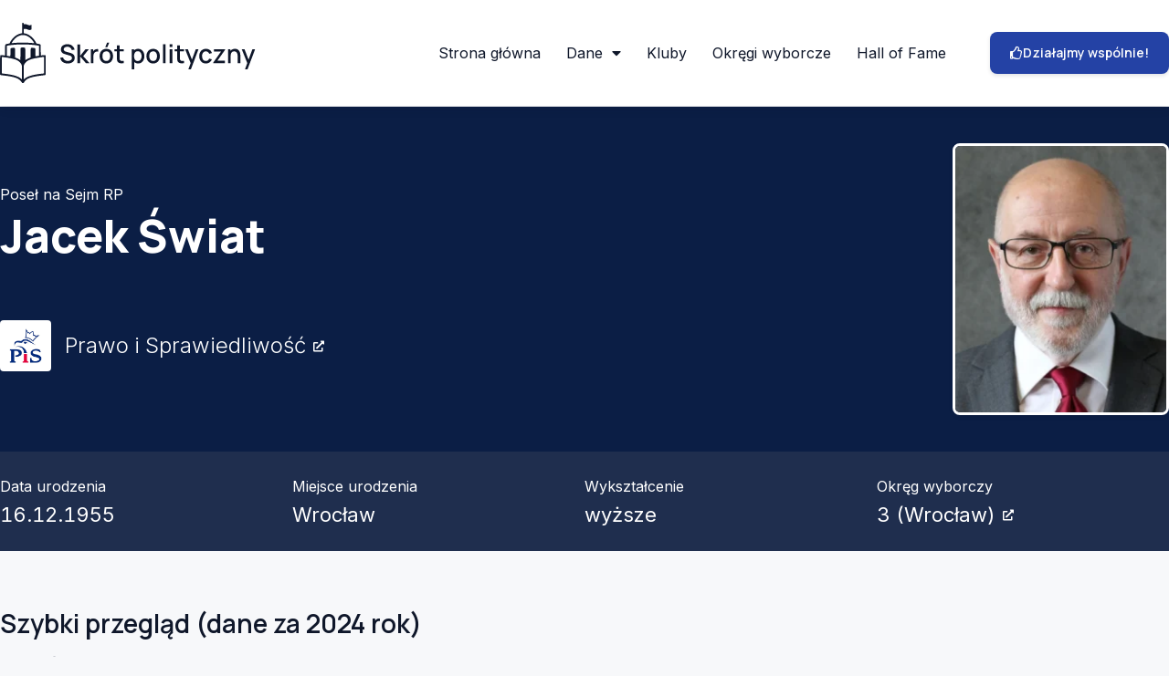

--- FILE ---
content_type: text/html; charset=UTF-8
request_url: https://skrotpolityczny.pl/polityk/swiat-jacek/
body_size: 33563
content:
<!doctype html><html lang="pl-PL"><head><meta charset="UTF-8"><meta name="viewport" content="width=device-width, initial-scale=1"><link rel="profile" href="https://gmpg.org/xfn/11"><link href="https://cdnjs.cloudflare.com/ajax/libs/font-awesome/6.0.0-beta3/css/all.min.css" rel="stylesheet"><meta name='robots' content='index, follow, max-image-preview:large, max-snippet:-1, max-video-preview:-1' /><title>Jacek Świat: majątek, aktywność poselska i kilometrówka</title><meta name="description" content="Informacje na temat Jacka Świata: oświadczenie majątkowe, aktywność, koszt działalności, podróże i kilometrówka." /><link rel="canonical" href="https://skrotpolityczny.pl/polityk/swiat-jacek/" /><meta property="og:locale" content="pl_PL" /><meta property="og:type" content="article" /><meta property="og:title" content="Jacek Świat: majątek, aktywność poselska i kilometrówka" /><meta property="og:description" content="Informacje na temat Jacka Świata: oświadczenie majątkowe, aktywność, koszt działalności, podróże i kilometrówka." /><meta property="og:url" content="https://skrotpolityczny.pl/polityk/swiat-jacek/" /><meta property="og:site_name" content="Skrót polityczny" /><meta property="article:modified_time" content="2025-10-20T20:44:47+00:00" /><meta property="og:image" content="https://skrotpolityczny.pl/wp-content/uploads/2023/09/jacek-swiat.png" /><meta property="og:image:width" content="500" /><meta property="og:image:height" content="632" /><meta property="og:image:type" content="image/png" /><meta name="twitter:card" content="summary_large_image" /><meta name="twitter:site" content="@RadekKar" /><meta name="twitter:label1" content="Szacowany czas czytania" /><meta name="twitter:data1" content="1 minuta" /> <script type="application/ld+json" class="yoast-schema-graph">{"@context":"https://schema.org","@graph":[{"@type":"WebPage","@id":"https://skrotpolityczny.pl/polityk/swiat-jacek/","url":"https://skrotpolityczny.pl/polityk/swiat-jacek/","name":"Jacek Świat: majątek, aktywność poselska i kilometrówka","isPartOf":{"@id":"https://skrotpolityczny.pl/#website"},"primaryImageOfPage":{"@id":"https://skrotpolityczny.pl/polityk/swiat-jacek/#primaryimage"},"image":{"@id":"https://skrotpolityczny.pl/polityk/swiat-jacek/#primaryimage"},"thumbnailUrl":"https://skrotpolityczny.pl/wp-content/uploads/2023/09/jacek-swiat.png","datePublished":"2023-09-04T20:14:16+00:00","dateModified":"2025-10-20T20:44:47+00:00","description":"Informacje na temat Jacka Świata: oświadczenie majątkowe, aktywność, koszt działalności, podróże i kilometrówka.","breadcrumb":{"@id":"https://skrotpolityczny.pl/polityk/swiat-jacek/#breadcrumb"},"inLanguage":"pl-PL","potentialAction":[{"@type":"ReadAction","target":["https://skrotpolityczny.pl/polityk/swiat-jacek/"]}]},{"@type":"ImageObject","inLanguage":"pl-PL","@id":"https://skrotpolityczny.pl/polityk/swiat-jacek/#primaryimage","url":"https://skrotpolityczny.pl/wp-content/uploads/2023/09/jacek-swiat.png","contentUrl":"https://skrotpolityczny.pl/wp-content/uploads/2023/09/jacek-swiat.png","width":500,"height":632,"caption":"jacek świat"},{"@type":"BreadcrumbList","@id":"https://skrotpolityczny.pl/polityk/swiat-jacek/#breadcrumb","itemListElement":[{"@type":"ListItem","position":1,"name":"Strona główna","item":"https://skrotpolityczny.pl/"},{"@type":"ListItem","position":2,"name":"Świat Jacek"}]},{"@type":"WebSite","@id":"https://skrotpolityczny.pl/#website","url":"https://skrotpolityczny.pl/","name":"Skrót polityczny","description":"Prześwietlamy aktywność oraz majątki polityków","publisher":{"@id":"https://skrotpolityczny.pl/#organization"},"potentialAction":[{"@type":"SearchAction","target":{"@type":"EntryPoint","urlTemplate":"https://skrotpolityczny.pl/?s={search_term_string}"},"query-input":{"@type":"PropertyValueSpecification","valueRequired":true,"valueName":"search_term_string"}}],"inLanguage":"pl-PL"},{"@type":"Organization","@id":"https://skrotpolityczny.pl/#organization","name":"Skrót polityczny","alternateName":"Skrót polityczny","url":"https://skrotpolityczny.pl/","logo":{"@type":"ImageObject","inLanguage":"pl-PL","@id":"https://skrotpolityczny.pl/#/schema/logo/image/","url":"https://skrotpolityczny.pl/wp-content/uploads/2025/10/logotype-skrot-polityczny.svg","contentUrl":"https://skrotpolityczny.pl/wp-content/uploads/2025/10/logotype-skrot-polityczny.svg","caption":"Skrót polityczny"},"image":{"@id":"https://skrotpolityczny.pl/#/schema/logo/image/"},"sameAs":["https://x.com/RadekKar"]}]}</script> <link rel='dns-prefetch' href='//unpkg.com' /><link rel="alternate" type="application/rss+xml" title="Skrót polityczny &raquo; Kanał z wpisami" href="https://skrotpolityczny.pl/feed/" /><link rel="alternate" type="application/rss+xml" title="Skrót polityczny &raquo; Kanał z komentarzami" href="https://skrotpolityczny.pl/comments/feed/" /><link rel="alternate" title="oEmbed (JSON)" type="application/json+oembed" href="https://skrotpolityczny.pl/wp-json/oembed/1.0/embed?url=https%3A%2F%2Fskrotpolityczny.pl%2Fpolityk%2Fswiat-jacek%2F" /><link rel="alternate" title="oEmbed (XML)" type="text/xml+oembed" href="https://skrotpolityczny.pl/wp-json/oembed/1.0/embed?url=https%3A%2F%2Fskrotpolityczny.pl%2Fpolityk%2Fswiat-jacek%2F&#038;format=xml" /><style id='wp-img-auto-sizes-contain-inline-css' type='text/css'>img:is([sizes=auto i],[sizes^="auto," i]){contain-intrinsic-size:3000px 1500px}
/*# sourceURL=wp-img-auto-sizes-contain-inline-css */</style><link data-optimized="1" rel='stylesheet' id='wp-block-library-css' href='https://skrotpolityczny.pl/wp-content/litespeed/css/0ecca84e21c0234e5350b391405741b9.css?ver=96165' type='text/css' media='all' /><style id='classic-theme-styles-inline-css' type='text/css'>/*! This file is auto-generated */
.wp-block-button__link{color:#fff;background-color:#32373c;border-radius:9999px;box-shadow:none;text-decoration:none;padding:calc(.667em + 2px) calc(1.333em + 2px);font-size:1.125em}.wp-block-file__button{background:#32373c;color:#fff;text-decoration:none}
/*# sourceURL=/wp-includes/css/classic-themes.min.css */</style><link data-optimized="1" rel='stylesheet' id='jet-engine-frontend-css' href='https://skrotpolityczny.pl/wp-content/litespeed/css/b346f4c95cde808a80f8abe29f0c72ba.css?ver=92317' type='text/css' media='all' /><style id='global-styles-inline-css' type='text/css'>:root{--wp--preset--aspect-ratio--square: 1;--wp--preset--aspect-ratio--4-3: 4/3;--wp--preset--aspect-ratio--3-4: 3/4;--wp--preset--aspect-ratio--3-2: 3/2;--wp--preset--aspect-ratio--2-3: 2/3;--wp--preset--aspect-ratio--16-9: 16/9;--wp--preset--aspect-ratio--9-16: 9/16;--wp--preset--color--black: #000000;--wp--preset--color--cyan-bluish-gray: #abb8c3;--wp--preset--color--white: #ffffff;--wp--preset--color--pale-pink: #f78da7;--wp--preset--color--vivid-red: #cf2e2e;--wp--preset--color--luminous-vivid-orange: #ff6900;--wp--preset--color--luminous-vivid-amber: #fcb900;--wp--preset--color--light-green-cyan: #7bdcb5;--wp--preset--color--vivid-green-cyan: #00d084;--wp--preset--color--pale-cyan-blue: #8ed1fc;--wp--preset--color--vivid-cyan-blue: #0693e3;--wp--preset--color--vivid-purple: #9b51e0;--wp--preset--gradient--vivid-cyan-blue-to-vivid-purple: linear-gradient(135deg,rgb(6,147,227) 0%,rgb(155,81,224) 100%);--wp--preset--gradient--light-green-cyan-to-vivid-green-cyan: linear-gradient(135deg,rgb(122,220,180) 0%,rgb(0,208,130) 100%);--wp--preset--gradient--luminous-vivid-amber-to-luminous-vivid-orange: linear-gradient(135deg,rgb(252,185,0) 0%,rgb(255,105,0) 100%);--wp--preset--gradient--luminous-vivid-orange-to-vivid-red: linear-gradient(135deg,rgb(255,105,0) 0%,rgb(207,46,46) 100%);--wp--preset--gradient--very-light-gray-to-cyan-bluish-gray: linear-gradient(135deg,rgb(238,238,238) 0%,rgb(169,184,195) 100%);--wp--preset--gradient--cool-to-warm-spectrum: linear-gradient(135deg,rgb(74,234,220) 0%,rgb(151,120,209) 20%,rgb(207,42,186) 40%,rgb(238,44,130) 60%,rgb(251,105,98) 80%,rgb(254,248,76) 100%);--wp--preset--gradient--blush-light-purple: linear-gradient(135deg,rgb(255,206,236) 0%,rgb(152,150,240) 100%);--wp--preset--gradient--blush-bordeaux: linear-gradient(135deg,rgb(254,205,165) 0%,rgb(254,45,45) 50%,rgb(107,0,62) 100%);--wp--preset--gradient--luminous-dusk: linear-gradient(135deg,rgb(255,203,112) 0%,rgb(199,81,192) 50%,rgb(65,88,208) 100%);--wp--preset--gradient--pale-ocean: linear-gradient(135deg,rgb(255,245,203) 0%,rgb(182,227,212) 50%,rgb(51,167,181) 100%);--wp--preset--gradient--electric-grass: linear-gradient(135deg,rgb(202,248,128) 0%,rgb(113,206,126) 100%);--wp--preset--gradient--midnight: linear-gradient(135deg,rgb(2,3,129) 0%,rgb(40,116,252) 100%);--wp--preset--font-size--small: 13px;--wp--preset--font-size--medium: 20px;--wp--preset--font-size--large: 36px;--wp--preset--font-size--x-large: 42px;--wp--preset--spacing--20: 0.44rem;--wp--preset--spacing--30: 0.67rem;--wp--preset--spacing--40: 1rem;--wp--preset--spacing--50: 1.5rem;--wp--preset--spacing--60: 2.25rem;--wp--preset--spacing--70: 3.38rem;--wp--preset--spacing--80: 5.06rem;--wp--preset--shadow--natural: 6px 6px 9px rgba(0, 0, 0, 0.2);--wp--preset--shadow--deep: 12px 12px 50px rgba(0, 0, 0, 0.4);--wp--preset--shadow--sharp: 6px 6px 0px rgba(0, 0, 0, 0.2);--wp--preset--shadow--outlined: 6px 6px 0px -3px rgb(255, 255, 255), 6px 6px rgb(0, 0, 0);--wp--preset--shadow--crisp: 6px 6px 0px rgb(0, 0, 0);}:where(.is-layout-flex){gap: 0.5em;}:where(.is-layout-grid){gap: 0.5em;}body .is-layout-flex{display: flex;}.is-layout-flex{flex-wrap: wrap;align-items: center;}.is-layout-flex > :is(*, div){margin: 0;}body .is-layout-grid{display: grid;}.is-layout-grid > :is(*, div){margin: 0;}:where(.wp-block-columns.is-layout-flex){gap: 2em;}:where(.wp-block-columns.is-layout-grid){gap: 2em;}:where(.wp-block-post-template.is-layout-flex){gap: 1.25em;}:where(.wp-block-post-template.is-layout-grid){gap: 1.25em;}.has-black-color{color: var(--wp--preset--color--black) !important;}.has-cyan-bluish-gray-color{color: var(--wp--preset--color--cyan-bluish-gray) !important;}.has-white-color{color: var(--wp--preset--color--white) !important;}.has-pale-pink-color{color: var(--wp--preset--color--pale-pink) !important;}.has-vivid-red-color{color: var(--wp--preset--color--vivid-red) !important;}.has-luminous-vivid-orange-color{color: var(--wp--preset--color--luminous-vivid-orange) !important;}.has-luminous-vivid-amber-color{color: var(--wp--preset--color--luminous-vivid-amber) !important;}.has-light-green-cyan-color{color: var(--wp--preset--color--light-green-cyan) !important;}.has-vivid-green-cyan-color{color: var(--wp--preset--color--vivid-green-cyan) !important;}.has-pale-cyan-blue-color{color: var(--wp--preset--color--pale-cyan-blue) !important;}.has-vivid-cyan-blue-color{color: var(--wp--preset--color--vivid-cyan-blue) !important;}.has-vivid-purple-color{color: var(--wp--preset--color--vivid-purple) !important;}.has-black-background-color{background-color: var(--wp--preset--color--black) !important;}.has-cyan-bluish-gray-background-color{background-color: var(--wp--preset--color--cyan-bluish-gray) !important;}.has-white-background-color{background-color: var(--wp--preset--color--white) !important;}.has-pale-pink-background-color{background-color: var(--wp--preset--color--pale-pink) !important;}.has-vivid-red-background-color{background-color: var(--wp--preset--color--vivid-red) !important;}.has-luminous-vivid-orange-background-color{background-color: var(--wp--preset--color--luminous-vivid-orange) !important;}.has-luminous-vivid-amber-background-color{background-color: var(--wp--preset--color--luminous-vivid-amber) !important;}.has-light-green-cyan-background-color{background-color: var(--wp--preset--color--light-green-cyan) !important;}.has-vivid-green-cyan-background-color{background-color: var(--wp--preset--color--vivid-green-cyan) !important;}.has-pale-cyan-blue-background-color{background-color: var(--wp--preset--color--pale-cyan-blue) !important;}.has-vivid-cyan-blue-background-color{background-color: var(--wp--preset--color--vivid-cyan-blue) !important;}.has-vivid-purple-background-color{background-color: var(--wp--preset--color--vivid-purple) !important;}.has-black-border-color{border-color: var(--wp--preset--color--black) !important;}.has-cyan-bluish-gray-border-color{border-color: var(--wp--preset--color--cyan-bluish-gray) !important;}.has-white-border-color{border-color: var(--wp--preset--color--white) !important;}.has-pale-pink-border-color{border-color: var(--wp--preset--color--pale-pink) !important;}.has-vivid-red-border-color{border-color: var(--wp--preset--color--vivid-red) !important;}.has-luminous-vivid-orange-border-color{border-color: var(--wp--preset--color--luminous-vivid-orange) !important;}.has-luminous-vivid-amber-border-color{border-color: var(--wp--preset--color--luminous-vivid-amber) !important;}.has-light-green-cyan-border-color{border-color: var(--wp--preset--color--light-green-cyan) !important;}.has-vivid-green-cyan-border-color{border-color: var(--wp--preset--color--vivid-green-cyan) !important;}.has-pale-cyan-blue-border-color{border-color: var(--wp--preset--color--pale-cyan-blue) !important;}.has-vivid-cyan-blue-border-color{border-color: var(--wp--preset--color--vivid-cyan-blue) !important;}.has-vivid-purple-border-color{border-color: var(--wp--preset--color--vivid-purple) !important;}.has-vivid-cyan-blue-to-vivid-purple-gradient-background{background: var(--wp--preset--gradient--vivid-cyan-blue-to-vivid-purple) !important;}.has-light-green-cyan-to-vivid-green-cyan-gradient-background{background: var(--wp--preset--gradient--light-green-cyan-to-vivid-green-cyan) !important;}.has-luminous-vivid-amber-to-luminous-vivid-orange-gradient-background{background: var(--wp--preset--gradient--luminous-vivid-amber-to-luminous-vivid-orange) !important;}.has-luminous-vivid-orange-to-vivid-red-gradient-background{background: var(--wp--preset--gradient--luminous-vivid-orange-to-vivid-red) !important;}.has-very-light-gray-to-cyan-bluish-gray-gradient-background{background: var(--wp--preset--gradient--very-light-gray-to-cyan-bluish-gray) !important;}.has-cool-to-warm-spectrum-gradient-background{background: var(--wp--preset--gradient--cool-to-warm-spectrum) !important;}.has-blush-light-purple-gradient-background{background: var(--wp--preset--gradient--blush-light-purple) !important;}.has-blush-bordeaux-gradient-background{background: var(--wp--preset--gradient--blush-bordeaux) !important;}.has-luminous-dusk-gradient-background{background: var(--wp--preset--gradient--luminous-dusk) !important;}.has-pale-ocean-gradient-background{background: var(--wp--preset--gradient--pale-ocean) !important;}.has-electric-grass-gradient-background{background: var(--wp--preset--gradient--electric-grass) !important;}.has-midnight-gradient-background{background: var(--wp--preset--gradient--midnight) !important;}.has-small-font-size{font-size: var(--wp--preset--font-size--small) !important;}.has-medium-font-size{font-size: var(--wp--preset--font-size--medium) !important;}.has-large-font-size{font-size: var(--wp--preset--font-size--large) !important;}.has-x-large-font-size{font-size: var(--wp--preset--font-size--x-large) !important;}
:where(.wp-block-post-template.is-layout-flex){gap: 1.25em;}:where(.wp-block-post-template.is-layout-grid){gap: 1.25em;}
:where(.wp-block-term-template.is-layout-flex){gap: 1.25em;}:where(.wp-block-term-template.is-layout-grid){gap: 1.25em;}
:where(.wp-block-columns.is-layout-flex){gap: 2em;}:where(.wp-block-columns.is-layout-grid){gap: 2em;}
:root :where(.wp-block-pullquote){font-size: 1.5em;line-height: 1.6;}
/*# sourceURL=global-styles-inline-css */</style><link data-optimized="1" rel='stylesheet' id='dashicons-css' href='https://skrotpolityczny.pl/wp-content/litespeed/css/bbb9be076059e57e8754e3e9b8bad959.css?ver=847e0' type='text/css' media='all' /><link data-optimized="1" rel='stylesheet' id='admin-bar-css' href='https://skrotpolityczny.pl/wp-content/litespeed/css/b60ba536d43ec0650b24369bfef11e5d.css?ver=7330a' type='text/css' media='all' /><style id='admin-bar-inline-css' type='text/css'>/* Hide CanvasJS credits for P404 charts specifically */
    #p404RedirectChart .canvasjs-chart-credit {
        display: none !important;
    }
    
    #p404RedirectChart canvas {
        border-radius: 6px;
    }

    .p404-redirect-adminbar-weekly-title {
        font-weight: bold;
        font-size: 14px;
        color: #fff;
        margin-bottom: 6px;
    }

    #wpadminbar #wp-admin-bar-p404_free_top_button .ab-icon:before {
        content: "\f103";
        color: #dc3545;
        top: 3px;
    }
    
    #wp-admin-bar-p404_free_top_button .ab-item {
        min-width: 80px !important;
        padding: 0px !important;
    }
    
    /* Ensure proper positioning and z-index for P404 dropdown */
    .p404-redirect-adminbar-dropdown-wrap { 
        min-width: 0; 
        padding: 0;
        position: static !important;
    }
    
    #wpadminbar #wp-admin-bar-p404_free_top_button_dropdown {
        position: static !important;
    }
    
    #wpadminbar #wp-admin-bar-p404_free_top_button_dropdown .ab-item {
        padding: 0 !important;
        margin: 0 !important;
    }
    
    .p404-redirect-dropdown-container {
        min-width: 340px;
        padding: 18px 18px 12px 18px;
        background: #23282d !important;
        color: #fff;
        border-radius: 12px;
        box-shadow: 0 8px 32px rgba(0,0,0,0.25);
        margin-top: 10px;
        position: relative !important;
        z-index: 999999 !important;
        display: block !important;
        border: 1px solid #444;
    }
    
    /* Ensure P404 dropdown appears on hover */
    #wpadminbar #wp-admin-bar-p404_free_top_button .p404-redirect-dropdown-container { 
        display: none !important;
    }
    
    #wpadminbar #wp-admin-bar-p404_free_top_button:hover .p404-redirect-dropdown-container { 
        display: block !important;
    }
    
    #wpadminbar #wp-admin-bar-p404_free_top_button:hover #wp-admin-bar-p404_free_top_button_dropdown .p404-redirect-dropdown-container {
        display: block !important;
    }
    
    .p404-redirect-card {
        background: #2c3338;
        border-radius: 8px;
        padding: 18px 18px 12px 18px;
        box-shadow: 0 2px 8px rgba(0,0,0,0.07);
        display: flex;
        flex-direction: column;
        align-items: flex-start;
        border: 1px solid #444;
    }
    
    .p404-redirect-btn {
        display: inline-block;
        background: #dc3545;
        color: #fff !important;
        font-weight: bold;
        padding: 5px 22px;
        border-radius: 8px;
        text-decoration: none;
        font-size: 17px;
        transition: background 0.2s, box-shadow 0.2s;
        margin-top: 8px;
        box-shadow: 0 2px 8px rgba(220,53,69,0.15);
        text-align: center;
        line-height: 1.6;
    }
    
    .p404-redirect-btn:hover {
        background: #c82333;
        color: #fff !important;
        box-shadow: 0 4px 16px rgba(220,53,69,0.25);
    }
    
    /* Prevent conflicts with other admin bar dropdowns */
    #wpadminbar .ab-top-menu > li:hover > .ab-item,
    #wpadminbar .ab-top-menu > li.hover > .ab-item {
        z-index: auto;
    }
    
    #wpadminbar #wp-admin-bar-p404_free_top_button:hover > .ab-item {
        z-index: 999998 !important;
    }
    
/*# sourceURL=admin-bar-inline-css */</style><link rel='stylesheet' id='tippyjs-styles-css' href='https://unpkg.com/tippy.js@6/dist/tippy.css?ver=6.9' type='text/css' media='all' /><link data-optimized="1" rel='stylesheet' id='hello-elementor-css' href='https://skrotpolityczny.pl/wp-content/litespeed/css/9fe47ef2960b768ea899f8dead1f7f69.css?ver=cf91f' type='text/css' media='all' /><link data-optimized="1" rel='stylesheet' id='hello-elementor-theme-style-css' href='https://skrotpolityczny.pl/wp-content/litespeed/css/e9fc84f274883df4675fef9183878532.css?ver=a3324' type='text/css' media='all' /><link data-optimized="1" rel='stylesheet' id='elementor-frontend-css' href='https://skrotpolityczny.pl/wp-content/litespeed/css/166dd7cc0f0bfb8e6f9af86c232a532a.css?ver=c2207' type='text/css' media='all' /><style id='elementor-frontend-inline-css' type='text/css'>.elementor-9401 .elementor-element.elementor-element-aaeed08:not(.elementor-motion-effects-element-type-background), .elementor-9401 .elementor-element.elementor-element-aaeed08 > .elementor-motion-effects-container > .elementor-motion-effects-layer{background-color:#0b1e45;}.elementor-9401 .elementor-element.elementor-element-a35f2c5:not(.elementor-motion-effects-element-type-background), .elementor-9401 .elementor-element.elementor-element-a35f2c5 > .elementor-motion-effects-container > .elementor-motion-effects-layer{background-color:#1f2e4e;}
/*# sourceURL=elementor-frontend-inline-css */</style><link data-optimized="1" rel='stylesheet' id='widget-image-css' href='https://skrotpolityczny.pl/wp-content/litespeed/css/b1105daa227228d3ea241cf09c9bce2f.css?ver=bdf6e' type='text/css' media='all' /><link data-optimized="1" rel='stylesheet' id='widget-nav-menu-css' href='https://skrotpolityczny.pl/wp-content/litespeed/css/b822fdc924beaa30460c45ce6982bfe4.css?ver=e21aa' type='text/css' media='all' /><link data-optimized="1" rel='stylesheet' id='e-sticky-css' href='https://skrotpolityczny.pl/wp-content/litespeed/css/f4152a08310d0a377d0c2a88f1a21947.css?ver=4d13f' type='text/css' media='all' /><link data-optimized="1" rel='stylesheet' id='widget-heading-css' href='https://skrotpolityczny.pl/wp-content/litespeed/css/c45980fca29b1cefeabd5b826adbe67a.css?ver=ce463' type='text/css' media='all' /><link data-optimized="1" rel='stylesheet' id='widget-social-icons-css' href='https://skrotpolityczny.pl/wp-content/litespeed/css/67fc818e8197416b208244936944e4b4.css?ver=d5f98' type='text/css' media='all' /><link data-optimized="1" rel='stylesheet' id='e-apple-webkit-css' href='https://skrotpolityczny.pl/wp-content/litespeed/css/751273fa8f956b015a3487f08674f264.css?ver=6ffb8' type='text/css' media='all' /><link data-optimized="1" rel='stylesheet' id='e-popup-css' href='https://skrotpolityczny.pl/wp-content/litespeed/css/4a64f9ed3081d560d9ef11a22e87f69f.css?ver=b7f02' type='text/css' media='all' /><link data-optimized="1" rel='stylesheet' id='elementor-icons-css' href='https://skrotpolityczny.pl/wp-content/litespeed/css/6226dae55b2704c6588ad01578ebf5d9.css?ver=d7924' type='text/css' media='all' /><link data-optimized="1" rel='stylesheet' id='elementor-post-7-css' href='https://skrotpolityczny.pl/wp-content/litespeed/css/81f4fe6ba7ae8e4da5f45524123b8917.css?ver=05c35' type='text/css' media='all' /><link data-optimized="1" rel='stylesheet' id='elementor-post-52-css' href='https://skrotpolityczny.pl/wp-content/litespeed/css/0cab1e25292fa781ef67806a57cdf5b4.css?ver=d81e8' type='text/css' media='all' /><link data-optimized="1" rel='stylesheet' id='elementor-post-308-css' href='https://skrotpolityczny.pl/wp-content/litespeed/css/9be31f9c447884fd2a8edb8d41de4a02.css?ver=32532' type='text/css' media='all' /><link data-optimized="1" rel='stylesheet' id='elementor-post-9401-css' href='https://skrotpolityczny.pl/wp-content/litespeed/css/55c26b2ccf61f3d4bd750b9d09590a47.css?ver=10dd9' type='text/css' media='all' /><link data-optimized="1" rel='stylesheet' id='elementor-post-1066-css' href='https://skrotpolityczny.pl/wp-content/litespeed/css/504ee5dc211a404488bd917588eb550d.css?ver=f0328' type='text/css' media='all' /><link rel='stylesheet' id='elementor-gf-roboto-css' href='https://fonts.googleapis.com/css?family=Roboto:100,100italic,200,200italic,300,300italic,400,400italic,500,500italic,600,600italic,700,700italic,800,800italic,900,900italic&#038;display=auto&#038;subset=latin-ext' type='text/css' media='all' /><link rel='stylesheet' id='elementor-gf-robotoslab-css' href='https://fonts.googleapis.com/css?family=Roboto+Slab:100,100italic,200,200italic,300,300italic,400,400italic,500,500italic,600,600italic,700,700italic,800,800italic,900,900italic&#038;display=auto&#038;subset=latin-ext' type='text/css' media='all' /><link rel='stylesheet' id='elementor-gf-manrope-css' href='https://fonts.googleapis.com/css?family=Manrope:100,100italic,200,200italic,300,300italic,400,400italic,500,500italic,600,600italic,700,700italic,800,800italic,900,900italic&#038;display=auto&#038;subset=latin-ext' type='text/css' media='all' /><link rel='stylesheet' id='elementor-gf-inter-css' href='https://fonts.googleapis.com/css?family=Inter:100,100italic,200,200italic,300,300italic,400,400italic,500,500italic,600,600italic,700,700italic,800,800italic,900,900italic&#038;display=auto&#038;subset=latin-ext' type='text/css' media='all' /><link rel='stylesheet' id='elementor-gf-lora-css' href='https://fonts.googleapis.com/css?family=Lora:100,100italic,200,200italic,300,300italic,400,400italic,500,500italic,600,600italic,700,700italic,800,800italic,900,900italic&#038;display=auto&#038;subset=latin-ext' type='text/css' media='all' /><link data-optimized="1" rel='stylesheet' id='elementor-icons-shared-0-css' href='https://skrotpolityczny.pl/wp-content/litespeed/css/b3a7fc02aa324c103c483d1a7d56d2e3.css?ver=05387' type='text/css' media='all' /><link data-optimized="1" rel='stylesheet' id='elementor-icons-fa-solid-css' href='https://skrotpolityczny.pl/wp-content/litespeed/css/75ad681c6482bc1ccf4bccd85de8a9fa.css?ver=a5ced' type='text/css' media='all' /><link data-optimized="1" rel='stylesheet' id='elementor-icons-fa-regular-css' href='https://skrotpolityczny.pl/wp-content/litespeed/css/492d0fc3ca01f8ee9a61f1b2b935b392.css?ver=1fa57' type='text/css' media='all' /><link data-optimized="1" rel='stylesheet' id='elementor-icons-fa-brands-css' href='https://skrotpolityczny.pl/wp-content/litespeed/css/ef3fd9325848368a91ba5b6a74cdc70f.css?ver=882b7' type='text/css' media='all' /> <script type="text/javascript" src="https://skrotpolityczny.pl/wp-includes/js/jquery/jquery.min.js?ver=3.7.1" id="jquery-core-js"></script> <script data-optimized="1" type="text/javascript" src="https://skrotpolityczny.pl/wp-content/litespeed/js/1f3b37b8121a85b992b6eb114189ea43.js?ver=3fb3b" id="jquery-migrate-js"></script> <link rel="https://api.w.org/" href="https://skrotpolityczny.pl/wp-json/" /><link rel="alternate" title="JSON" type="application/json" href="https://skrotpolityczny.pl/wp-json/wp/v2/polityk/4293" /><link rel="EditURI" type="application/rsd+xml" title="RSD" href="https://skrotpolityczny.pl/xmlrpc.php?rsd" /><meta name="generator" content="WordPress 6.9" /><link rel='shortlink' href='https://skrotpolityczny.pl/?p=4293' />
 <script>(function(w,d,s,l,i){w[l]=w[l]||[];w[l].push({'gtm.start':
new Date().getTime(),event:'gtm.js'});var f=d.getElementsByTagName(s)[0],
j=d.createElement(s),dl=l!='dataLayer'?'&l='+l:'';j.async=true;j.src=
'https://www.googletagmanager.com/gtm.js?id='+i+dl;f.parentNode.insertBefore(j,f);
})(window,document,'script','dataLayer','GTM-M4RM7TVW');</script>  <script>(function(w,d,e,u,f,l,n){w[f]=w[f]||function(){(w[f].q=w[f].q||[])
    .push(arguments);},l=d.createElement(e),l.async=1,l.src=u,
    n=d.getElementsByTagName(e)[0],n.parentNode.insertBefore(l,n);})
    (window,document,'script','https://assets.mailerlite.com/js/universal.js','ml');
    ml('account', '862478');</script>  <script async src="https://www.googletagmanager.com/gtag/js?id=G-C0DERTDCXE"></script> <script>window.dataLayer = window.dataLayer || [];
  		function gtag(){dataLayer.push(arguments);}
  		gtag('js', new Date());
		gtag('config', 'G-C0DERTDCXE');</script> <meta name="google-adsense-account" content="ca-pub-3528858824439963"> <script>!function(f,b,e,v,n,t,s)
{if(f.fbq)return;n=f.fbq=function(){n.callMethod?
n.callMethod.apply(n,arguments):n.queue.push(arguments)};
if(!f._fbq)f._fbq=n;n.push=n;n.loaded=!0;n.version='2.0';
n.queue=[];t=b.createElement(e);t.async=!0;
t.src=v;s=b.getElementsByTagName(e)[0];
s.parentNode.insertBefore(t,s)}(window, document,'script',
'https://connect.facebook.net/en_US/fbevents.js');
fbq('init', '694866125731998');
fbq('track', 'PageView');</script> <link rel="preconnect" href="https://dev.visualwebsiteoptimizer.com" /> <script type='text/javascript' id='vwoCode'>window._vwo_code || (function() {
var account_id=901835,
version=2.1,
settings_tolerance=2000,
hide_element='body',
hide_element_style = 'opacity:0 !important;filter:alpha(opacity=0) !important;background:none !important',
/* DO NOT EDIT BELOW THIS LINE */
f=false,w=window,d=document,v=d.querySelector('#vwoCode'),cK='_vwo_'+account_id+'_settings',cc={};try{var c=JSON.parse(localStorage.getItem('_vwo_'+account_id+'_config'));cc=c&&typeof c==='object'?c:{}}catch(e){}var stT=cc.stT==='session'?w.sessionStorage:w.localStorage;code={use_existing_jquery:function(){return typeof use_existing_jquery!=='undefined'?use_existing_jquery:undefined},library_tolerance:function(){return typeof library_tolerance!=='undefined'?library_tolerance:undefined},settings_tolerance:function(){return cc.sT||settings_tolerance},hide_element_style:function(){return'{'+(cc.hES||hide_element_style)+'}'},hide_element:function(){if(performance.getEntriesByName('first-contentful-paint')[0]){return''}return typeof cc.hE==='string'?cc.hE:hide_element},getVersion:function(){return version},finish:function(e){if(!f){f=true;var t=d.getElementById('_vis_opt_path_hides');if(t)t.parentNode.removeChild(t);if(e)(new Image).src='https://dev.visualwebsiteoptimizer.com/ee.gif?a='+account_id+e}},finished:function(){return f},addScript:function(e){var t=d.createElement('script');t.type='text/javascript';if(e.src){t.src=e.src}else{t.text=e.text}d.getElementsByTagName('head')[0].appendChild(t)},load:function(e,t){var i=this.getSettings(),n=d.createElement('script'),r=this;t=t||{};if(i){n.textContent=i;d.getElementsByTagName('head')[0].appendChild(n);if(!w.VWO||VWO.caE){stT.removeItem(cK);r.load(e)}}else{var o=new XMLHttpRequest;o.open('GET',e,true);o.withCredentials=!t.dSC;o.responseType=t.responseType||'text';o.onload=function(){if(t.onloadCb){return t.onloadCb(o,e)}if(o.status===200){_vwo_code.addScript({text:o.responseText})}else{_vwo_code.finish('&e=loading_failure:'+e)}};o.onerror=function(){if(t.onerrorCb){return t.onerrorCb(e)}_vwo_code.finish('&e=loading_failure:'+e)};o.send()}},getSettings:function(){try{var e=stT.getItem(cK);if(!e){return}e=JSON.parse(e);if(Date.now()>e.e){stT.removeItem(cK);return}return e.s}catch(e){return}},init:function(){if(d.URL.indexOf('__vwo_disable__')>-1)return;var e=this.settings_tolerance();w._vwo_settings_timer=setTimeout(function(){_vwo_code.finish();stT.removeItem(cK)},e);var t;if(this.hide_element()!=='body'){t=d.createElement('style');var i=this.hide_element(),n=i?i+this.hide_element_style():'',r=d.getElementsByTagName('head')[0];t.setAttribute('id','_vis_opt_path_hides');v&&t.setAttribute('nonce',v.nonce);t.setAttribute('type','text/css');if(t.styleSheet)t.styleSheet.cssText=n;else t.appendChild(d.createTextNode(n));r.appendChild(t)}else{t=d.getElementsByTagName('head')[0];var n=d.createElement('div');n.style.cssText='z-index: 2147483647 !important;position: fixed !important;left: 0 !important;top: 0 !important;width: 100% !important;height: 100% !important;background: white !important;';n.setAttribute('id','_vis_opt_path_hides');n.classList.add('_vis_hide_layer');t.parentNode.insertBefore(n,t.nextSibling)}var o='https://dev.visualwebsiteoptimizer.com/j.php?a='+account_id+'&u='+encodeURIComponent(d.URL)+'&vn='+version;if(w.location.search.indexOf('_vwo_xhr')!==-1){this.addScript({src:o})}else{this.load(o+'&x=true')}}};w._vwo_code=code;code.init();})();</script> <meta name="generator" content="Elementor 3.34.0; features: additional_custom_breakpoints; settings: css_print_method-external, google_font-enabled, font_display-auto"><style>.e-con.e-parent:nth-of-type(n+4):not(.e-lazyloaded):not(.e-no-lazyload),
				.e-con.e-parent:nth-of-type(n+4):not(.e-lazyloaded):not(.e-no-lazyload) * {
					background-image: none !important;
				}
				@media screen and (max-height: 1024px) {
					.e-con.e-parent:nth-of-type(n+3):not(.e-lazyloaded):not(.e-no-lazyload),
					.e-con.e-parent:nth-of-type(n+3):not(.e-lazyloaded):not(.e-no-lazyload) * {
						background-image: none !important;
					}
				}
				@media screen and (max-height: 640px) {
					.e-con.e-parent:nth-of-type(n+2):not(.e-lazyloaded):not(.e-no-lazyload),
					.e-con.e-parent:nth-of-type(n+2):not(.e-lazyloaded):not(.e-no-lazyload) * {
						background-image: none !important;
					}
				}</style><link rel="icon" href="https://skrotpolityczny.pl/wp-content/uploads/2025/10/sp-favicon-150x150.png" sizes="32x32" /><link rel="icon" href="https://skrotpolityczny.pl/wp-content/uploads/2025/10/sp-favicon-300x300.png" sizes="192x192" /><link rel="apple-touch-icon" href="https://skrotpolityczny.pl/wp-content/uploads/2025/10/sp-favicon-300x300.png" /><meta name="msapplication-TileImage" content="https://skrotpolityczny.pl/wp-content/uploads/2025/10/sp-favicon-300x300.png" /><style type="text/css" id="wp-custom-css">table tbody tr:hover > td, table tbody tr:hover > th {
	background-color: inherit;
}

table tbody > tr:nth-child(2n+1) > td, table tbody > tr:nth-child(2n+1) > th {
	background-color: inherit;
}

table caption + thead tr:first-child td, table caption + thead tr:first-child th, table colgroup + thead tr:first-child td, table colgroup + thead tr:first-child th, table thead:first-child tr:first-child td, table thead:first-child tr:first-child th {
	border-top: none;
}

table td, table th {
	border: none
}

.year-detail {
	table-layout: auto;
	overflow-x: auto;
}

.year-detail thead {
	background-color: #F5F7F9;
	border-bottom: 1px solid #EAEDF0;
	border-top: 1px solid #EAEDF0;
	font-family: "Inter", Sans-serif;
	font-size: 12px;
	color: #272E35;
	text-align: left;
}

.year-detail th {
	padding: 10px 22px !important;
	white-space: nowrap;
}

.year-detail td {
	padding: 12px 22px !important;
	border-bottom: 1px solid #EAEDF0;
	white-space: nowrap;
	vertical-align: middle;
	letter-spacing: 0.02em;
}

.year-detail tbody {
	font-family: "Inter", Sans-serif;
	font-size: 14px;
	color: #272E35;
	text-align: left;
}

.year-detail tbody a.klub-name {
	font-family: "Inter", Sans-serif;
	font-size: 14px;
	color: #272E35;
	text-align: left;
	border-bottom: 1px solid #d9d9d9;
  padding-bottom: 1px;
  width: auto;
}

.year-detail tbody a.klub-name:hover {
	border-bottom: none;
	color: #272E35;
}

.year-detail tbody img {
	width: 24px;
	border-radius: 50px;
	vertical-align: middle;
	margin-right: 14px! important;
}

.year-detail tr td:nth-child(1), .year-detail tr th:nth-child(1) {
	padding-left: 24px;
}

.year-detail tr td:nth-child(3), .year-detail tr th:nth-child(3) {
	padding-right: 24px;
}

.year-detail tr td:nth-child(3) {
	font-variant-numeric: tabular-nums;
}

table.dataTable thead th {
    border-top: 1px solid #EAEDF0 !important;
	border-bottom: 1px solid #EAEDF0 !important;
}

table.dataTable.no-footer {
	border-bottom: none !important;
}

label {
	font-size: 14px;
	font-family: "Inter", Sans-serif !important;
	font-weight: 400;
	color: #4A545E;
	letter-spacing: 0.02em;
}

.dataTables_wrapper label select {
	border: none !important;
	background-color: #ffffff !important;
	padding-right: 0 !important;
	font-size: 14px !important;
}

.dataTables_wrapper .dataTables_filter input {
	border: 1px solid #CFD6DD;
	font-size: 14px;
	font-family: "Inter", Sans-serif;
	font-weight: 400;
	color: #272E35;
	height: 40px;
	letter-spacing: 0.02em; 
	border-radius: 8px !important;
	padding-left: 15px !important;
}

.dataTables_wrapper .dataTables_length, .dataTables_wrapper .dataTables_filter, .dataTables_wrapper .dataTables_info, .dataTables_wrapper .dataTables_processing, .dataTables_wrapper .dataTables_paginate {
	font-size: 14px;
	font-family: "Inter", Sans-serif;
	font-weight: 400;
	color: #4A545E !important;
	letter-spacing: 0.02em;
}

.dataTables_wrapper .dataTables_filter input::placeholder {
	font-size: 14px;
	font-family: "Inter", Sans-serif;
	font-weight: 400;
	color: #7E8C9A;
	opacity: 100%;
}

.dataTables_paginate.paging_simple .paginate_button.next::after, .dataTables_paginate.paging_simple .paginate_button.previous::before {
	content: inherit;
}

.dataTables_wrapper .dataTables_paginate .paginate_button.disabled, .dataTables_wrapper .dataTables_paginate .paginate_button.disabled:hover, .dataTables_wrapper .dataTables_paginate .paginate_button.disabled:active {
	color: #a5aaaf !important;
}

.dataTables_wrapper .dataTables_paginate .paginate_button {
	color: #4a545e !important;
}

.dataTables_wrapper .dataTables_paginate .paginate_button {
	padding: 0.5em 0.5em !important;
}

.dataTables_wrapper .dataTables_paginate .paginate_button:hover {
	color: #4a545e !important;
	border: 1px solid #ffffff !important;
	background: none !important;
	opacity: 70% !important;
}
.dataTables_wrapper .dataTables_paginate .paginate_button:active {
	background: none !important;
	box-shadow: none !important;
}

.dataTables_wrapper {
	margin-bottom: 0;
}

/* Styl dla górnego i dolnego rzędu */

.dt-top-row, .dt-bottom-row {
    display: flex;
    justify-content: space-between;
    align-items: center;
}

.dt-top-row {
	padding-bottom: 12px;
    margin-bottom: 15px;
	  border-bottom: 1px solid #EAEDF0;
}

.dt-search, .dt-buttons {
    flex: 1;
}

.dt-search {
    flex-grow: 2;
    display: flex;
    justify-content: start;
}

.dt-buttons {
    display: flex;
    justify-content: end;
}

.dt-length, .dt-info {
    flex: 1;
}

.dt-length {
    display: flex;
    justify-content: start;
}

.dt-info {
    display: flex;
    justify-content: end;
}

.dt-table {
    width: 100%;
}

.dt-search .fa-search {
	color: #555F6D;
}

.dt-button {
	background: #ffffff !important;
	-webkit-box-shadow: 0px 1px 2px 0px rgba(27, 36, 44, 0.12) !important;
-moz-box-shadow: 0px 1px 2px 0px rgba(27, 36, 44, 0.12) !important;
box-shadow: 0px 1px 2px 0px rgba(27, 36, 44, 0.12) !important;
	border: 1px #CFD6DD solid !important;
	border-radius: 8px !important;
}

.dt-button:hover {
	border: 1px solid #9EA8B3 !important;
}

.dt-button::before {
    font-family: "Font Awesome 5 Free";
    content: "\f358";
    margin-right: 8px;
    font-weight: 400;
	  color: #3A424A;
}

.dt-button::before:hover {
	color: #3A424A;
}

.dt-button span {
	letter-spacing: 0.02em;
	font-size: 14px;
	font-family: "Inter", Sans-serif;
	font-weight: 400;
	color: #3A424A;
}

.year-detail td.numeric-col {
    text-align: right;
}

.year-detail tr td:nth-child(4) {
	font-variant-numeric: tabular-nums;
}

.year-detail tr td:nth-child(5) {
	font-variant-numeric: tabular-nums;
}

.year-detail tr td:nth-child(6) {
	font-variant-numeric: tabular-nums;
}

.year-detail tr td:nth-child(7) {
	font-variant-numeric: tabular-nums;
}

@media only screen and (max-width: 600px) {
.show-table {
	overflow-x: auto;
    -webkit-overflow-scrolling: touch;
}
}</style><meta name="google-site-verification" content="IbGPmhTHWNyoA1KSPbtrFiuD4rJvpATUtVM1_Lxwo4M" />
 <script>!function(f,b,e,v,n,t,s)
{if(f.fbq)return;n=f.fbq=function(){n.callMethod?
n.callMethod.apply(n,arguments):n.queue.push(arguments)};
if(!f._fbq)f._fbq=n;n.push=n;n.loaded=!0;n.version='2.0';
n.queue=[];t=b.createElement(e);t.async=!0;
t.src=v;s=b.getElementsByTagName(e)[0];
s.parentNode.insertBefore(t,s)}(window, document,'script',
'https://connect.facebook.net/en_US/fbevents.js');
fbq('init', '694866125731998');
fbq('track', 'PageView');</script>  <script>(function(w,d,e,u,f,l,n){w[f]=w[f]||function(){(w[f].q=w[f].q||[])
    .push(arguments);},l=d.createElement(e),l.async=1,l.src=u,
    n=d.getElementsByTagName(e)[0],n.parentNode.insertBefore(l,n);})
    (window,document,'script','https://assets.mailerlite.com/js/universal.js','ml');
    ml('account', '862478');</script> 
<noscript><img height="1" width="1" style="display:none"
src="https://www.facebook.com/tr?id=694866125731998&ev=PageView&noscript=1"
/></noscript><link rel="stylesheet" type="text/css" href="https://cdn.datatables.net/1.11.3/css/jquery.dataTables.min.css"><link rel="stylesheet" type="text/css" href="https://cdn.datatables.net/buttons/2.0.1/css/buttons.dataTables.min.css"> <script src="https://code.jquery.com/jquery-3.5.1.js"></script>  <script src="https://cdn.datatables.net/1.11.3/js/jquery.dataTables.min.js"></script>  <script src="https://cdn.datatables.net/buttons/2.0.1/js/dataTables.buttons.min.js"></script> <script src="https://cdnjs.cloudflare.com/ajax/libs/jszip/3.1.3/jszip.min.js"></script>  <script src="https://cdnjs.cloudflare.com/ajax/libs/pdfmake/0.1.53/pdfmake.min.js"></script> <script src="https://cdnjs.cloudflare.com/ajax/libs/pdfmake/0.1.53/vfs_fonts.js"></script>  <script src="https://cdn.datatables.net/buttons/2.0.1/js/buttons.html5.min.js"></script>  <script src="https://cdn.datatables.net/buttons/2.0.1/js/buttons.print.min.js"></script>  <script async src="https://pagead2.googlesyndication.com/pagead/js/adsbygoogle.js?client=ca-pub-3528858824439963" crossorigin="anonymous"></script><meta name="google-adsense-account" content="ca-pub-3528858824439963"><meta name="google-adsense-account" content="ca-pub-3528858824439963"></head><body data-rsssl=1 class="wp-singular polityk-template-default single single-polityk postid-4293 wp-custom-logo wp-theme-hello-elementor elementor-default elementor-kit-7 elementor-page-9401"><noscript><iframe data-lazyloaded="1" src="about:blank" data-src="https://www.googletagmanager.com/ns.html?id=GTM-M4RM7TVW"
height="0" width="0" style="display:none;visibility:hidden"></iframe><noscript><iframe src="https://www.googletagmanager.com/ns.html?id=GTM-M4RM7TVW"
height="0" width="0" style="display:none;visibility:hidden"></iframe></noscript></noscript><header data-elementor-type="header" data-elementor-id="52" class="elementor elementor-52 elementor-location-header" data-elementor-post-type="elementor_library"><section class="elementor-section elementor-top-section elementor-element elementor-element-687a4b5 elementor-section-boxed elementor-section-height-default elementor-section-height-default" data-id="687a4b5" data-element_type="section" data-settings="{&quot;background_background&quot;:&quot;classic&quot;,&quot;sticky&quot;:&quot;top&quot;,&quot;sticky_on&quot;:[&quot;desktop&quot;],&quot;sticky_offset&quot;:0,&quot;sticky_effects_offset&quot;:0,&quot;sticky_anchor_link_offset&quot;:0}"><div class="elementor-container elementor-column-gap-default"><div class="elementor-column elementor-col-50 elementor-top-column elementor-element elementor-element-b042c57" data-id="b042c57" data-element_type="column"><div class="elementor-widget-wrap elementor-element-populated"><div class="elementor-element elementor-element-284d0ba elementor-widget elementor-widget-theme-site-logo elementor-widget-image" data-id="284d0ba" data-element_type="widget" data-widget_type="theme-site-logo.default"><div class="elementor-widget-container">
<a href="https://skrotpolityczny.pl">
<img data-lazyloaded="1" src="[data-uri]" data-src="https://skrotpolityczny.pl/wp-content/uploads/2025/10/logotype-skrot-polityczny.svg" class="attachment-full size-full wp-image-8455" alt="Skrót polityczny – logo" /><noscript><img src="https://skrotpolityczny.pl/wp-content/uploads/2025/10/logotype-skrot-polityczny.svg" class="attachment-full size-full wp-image-8455" alt="Skrót polityczny – logo" /></noscript>				</a></div></div></div></div><div class="elementor-column elementor-col-50 elementor-top-column elementor-element elementor-element-f52dc25" data-id="f52dc25" data-element_type="column"><div class="elementor-widget-wrap elementor-element-populated"><section class="elementor-section elementor-inner-section elementor-element elementor-element-7b02a4e elementor-section-content-middle elementor-section-boxed elementor-section-height-default elementor-section-height-default" data-id="7b02a4e" data-element_type="section"><div class="elementor-container elementor-column-gap-default"><div class="elementor-column elementor-col-50 elementor-inner-column elementor-element elementor-element-d87f8a7" data-id="d87f8a7" data-element_type="column"><div class="elementor-widget-wrap elementor-element-populated"><div class="elementor-element elementor-element-91bb9f9 elementor-nav-menu__align-end elementor-nav-menu__text-align-center elementor-nav-menu--dropdown-tablet elementor-nav-menu--toggle elementor-nav-menu--burger elementor-widget elementor-widget-nav-menu" data-id="91bb9f9" data-element_type="widget" data-settings="{&quot;layout&quot;:&quot;horizontal&quot;,&quot;submenu_icon&quot;:{&quot;value&quot;:&quot;&lt;i class=\&quot;fas fa-caret-down\&quot; aria-hidden=\&quot;true\&quot;&gt;&lt;\/i&gt;&quot;,&quot;library&quot;:&quot;fa-solid&quot;},&quot;toggle&quot;:&quot;burger&quot;}" data-widget_type="nav-menu.default"><div class="elementor-widget-container"><nav aria-label="Menu" class="elementor-nav-menu--main elementor-nav-menu__container elementor-nav-menu--layout-horizontal e--pointer-underline e--animation-fade"><ul id="menu-1-91bb9f9" class="elementor-nav-menu"><li class="menu-item menu-item-type-post_type menu-item-object-page menu-item-home menu-item-8496"><a href="https://skrotpolityczny.pl/" class="elementor-item">Strona główna</a></li><li class="menu-item menu-item-type-custom menu-item-object-custom menu-item-has-children menu-item-8964"><a href="#" class="elementor-item elementor-item-anchor">Dane</a><ul class="sub-menu elementor-nav-menu--dropdown"><li class="menu-item menu-item-type-post_type menu-item-object-page menu-item-8865"><a href="https://skrotpolityczny.pl/sejm/koszty-dzialalnosci/" class="elementor-sub-item">Koszty działalności</a></li><li class="menu-item menu-item-type-post_type menu-item-object-page menu-item-9361"><a href="https://skrotpolityczny.pl/sejm/koszty-podrozy/" class="elementor-sub-item">Koszty podróży</a></li></ul></li><li class="menu-item menu-item-type-post_type menu-item-object-page menu-item-8578"><a href="https://skrotpolityczny.pl/kluby-parlamentarne/" class="elementor-item">Kluby</a></li><li class="menu-item menu-item-type-post_type menu-item-object-page menu-item-8708"><a href="https://skrotpolityczny.pl/okregi-wyborcze/" class="elementor-item">Okręgi wyborcze</a></li><li class="menu-item menu-item-type-post_type menu-item-object-page menu-item-8961"><a href="https://skrotpolityczny.pl/hall-of-fame/" class="elementor-item">Hall of Fame</a></li></ul></nav><div class="elementor-menu-toggle" role="button" tabindex="0" aria-label="Menu Toggle" aria-expanded="false">
<i aria-hidden="true" role="presentation" class="elementor-menu-toggle__icon--open eicon-menu-bar"></i><i aria-hidden="true" role="presentation" class="elementor-menu-toggle__icon--close eicon-close"></i></div><nav class="elementor-nav-menu--dropdown elementor-nav-menu__container" aria-hidden="true"><ul id="menu-2-91bb9f9" class="elementor-nav-menu"><li class="menu-item menu-item-type-post_type menu-item-object-page menu-item-home menu-item-8496"><a href="https://skrotpolityczny.pl/" class="elementor-item" tabindex="-1">Strona główna</a></li><li class="menu-item menu-item-type-custom menu-item-object-custom menu-item-has-children menu-item-8964"><a href="#" class="elementor-item elementor-item-anchor" tabindex="-1">Dane</a><ul class="sub-menu elementor-nav-menu--dropdown"><li class="menu-item menu-item-type-post_type menu-item-object-page menu-item-8865"><a href="https://skrotpolityczny.pl/sejm/koszty-dzialalnosci/" class="elementor-sub-item" tabindex="-1">Koszty działalności</a></li><li class="menu-item menu-item-type-post_type menu-item-object-page menu-item-9361"><a href="https://skrotpolityczny.pl/sejm/koszty-podrozy/" class="elementor-sub-item" tabindex="-1">Koszty podróży</a></li></ul></li><li class="menu-item menu-item-type-post_type menu-item-object-page menu-item-8578"><a href="https://skrotpolityczny.pl/kluby-parlamentarne/" class="elementor-item" tabindex="-1">Kluby</a></li><li class="menu-item menu-item-type-post_type menu-item-object-page menu-item-8708"><a href="https://skrotpolityczny.pl/okregi-wyborcze/" class="elementor-item" tabindex="-1">Okręgi wyborcze</a></li><li class="menu-item menu-item-type-post_type menu-item-object-page menu-item-8961"><a href="https://skrotpolityczny.pl/hall-of-fame/" class="elementor-item" tabindex="-1">Hall of Fame</a></li></ul></nav></div></div></div></div><div class="elementor-column elementor-col-50 elementor-inner-column elementor-element elementor-element-e9fcdc9" data-id="e9fcdc9" data-element_type="column"><div class="elementor-widget-wrap elementor-element-populated"><div class="elementor-element elementor-element-9c312c4 elementor-align-right elementor-mobile-align-center elementor-widget elementor-widget-global elementor-global-8100 elementor-widget-button" data-id="9c312c4" data-element_type="widget" data-widget_type="button.default"><div class="elementor-widget-container"><div class="elementor-button-wrapper">
<a class="elementor-button elementor-button-link elementor-size-xs" href="https://patronite.pl/radek-karbowski" target="_blank">
<span class="elementor-button-content-wrapper">
<span class="elementor-button-icon">
<i aria-hidden="true" class="far fa-thumbs-up"></i>			</span>
<span class="elementor-button-text">Działajmy wspólnie!</span>
</span>
</a></div></div></div></div></div></div></section></div></div></div></section></header><div data-elementor-type="single-post" data-elementor-id="9401" class="elementor elementor-9401 elementor-location-single post-4293 polityk type-polityk status-publish has-post-thumbnail hentry category-sejm-rp-x-kadencja" data-elementor-post-type="elementor_library"><section class="elementor-section elementor-top-section elementor-element elementor-element-aaeed08 elementor-section-boxed elementor-section-height-default elementor-section-height-default" data-id="aaeed08" data-element_type="section" data-settings="{&quot;background_background&quot;:&quot;classic&quot;}"><div class="elementor-container elementor-column-gap-default"><div class="elementor-column elementor-col-50 elementor-top-column elementor-element elementor-element-5183972" data-id="5183972" data-element_type="column"><div class="elementor-widget-wrap elementor-element-populated"><div class="elementor-element elementor-element-625434d elementor-hidden-desktop elementor-widget elementor-widget-image" data-id="625434d" data-element_type="widget" data-widget_type="image.default"><div class="elementor-widget-container">
<a href="https://skrotpolityczny.pl/klub-sejm/prawo-i-sprawiedliwosc">
<img data-lazyloaded="1" src="[data-uri]" fetchpriority="high" width="400" height="400" data-src="https://skrotpolityczny.pl/wp-content/uploads/2025/10/logo-pis.png.webp" class="attachment-full size-full wp-image-9524" alt="Prawo i Sprawiedliwość" data-srcset="https://skrotpolityczny.pl/wp-content/uploads/2025/10/logo-pis.png.webp 400w, https://skrotpolityczny.pl/wp-content/uploads/2025/10/logo-pis-300x300.png.webp 300w, https://skrotpolityczny.pl/wp-content/uploads/2025/10/logo-pis-150x150.png.webp 150w" data-sizes="(max-width: 400px) 100vw, 400px" /><noscript><img fetchpriority="high" width="400" height="400" src="https://skrotpolityczny.pl/wp-content/uploads/2025/10/logo-pis.png.webp" class="attachment-full size-full wp-image-9524" alt="Prawo i Sprawiedliwość" srcset="https://skrotpolityczny.pl/wp-content/uploads/2025/10/logo-pis.png.webp 400w, https://skrotpolityczny.pl/wp-content/uploads/2025/10/logo-pis-300x300.png.webp 300w, https://skrotpolityczny.pl/wp-content/uploads/2025/10/logo-pis-150x150.png.webp 150w" sizes="(max-width: 400px) 100vw, 400px" /></noscript>								</a></div></div><div class="elementor-element elementor-element-86b986f elementor-widget elementor-widget-heading" data-id="86b986f" data-element_type="widget" data-widget_type="heading.default"><div class="elementor-widget-container"><div class="elementor-heading-title elementor-size-default">Poseł na Sejm RP</div></div></div><div class="elementor-element elementor-element-78dce15 elementor-widget elementor-widget-heading" data-id="78dce15" data-element_type="widget" data-widget_type="heading.default"><div class="elementor-widget-container"><h1 class="elementor-heading-title elementor-size-default">Jacek Świat</h1></div></div><section class="elementor-section elementor-inner-section elementor-element elementor-element-465f8e2 elementor-hidden-tablet elementor-hidden-mobile elementor-section-boxed elementor-section-height-default elementor-section-height-default" data-id="465f8e2" data-element_type="section"><div class="elementor-container elementor-column-gap-default"><div class="elementor-column elementor-col-50 elementor-inner-column elementor-element elementor-element-d39888e" data-id="d39888e" data-element_type="column"><div class="elementor-widget-wrap elementor-element-populated"><div class="elementor-element elementor-element-12ddd04 elementor-widget elementor-widget-image" data-id="12ddd04" data-element_type="widget" data-widget_type="image.default"><div class="elementor-widget-container">
<a href="https://skrotpolityczny.pl/klub-sejm/prawo-i-sprawiedliwosc">
<img data-lazyloaded="1" src="[data-uri]" fetchpriority="high" width="400" height="400" data-src="https://skrotpolityczny.pl/wp-content/uploads/2025/10/logo-pis.png.webp" class="attachment-full size-full wp-image-9524" alt="Prawo i Sprawiedliwość" data-srcset="https://skrotpolityczny.pl/wp-content/uploads/2025/10/logo-pis.png.webp 400w, https://skrotpolityczny.pl/wp-content/uploads/2025/10/logo-pis-300x300.png.webp 300w, https://skrotpolityczny.pl/wp-content/uploads/2025/10/logo-pis-150x150.png.webp 150w" data-sizes="(max-width: 400px) 100vw, 400px" /><noscript><img fetchpriority="high" width="400" height="400" src="https://skrotpolityczny.pl/wp-content/uploads/2025/10/logo-pis.png.webp" class="attachment-full size-full wp-image-9524" alt="Prawo i Sprawiedliwość" srcset="https://skrotpolityczny.pl/wp-content/uploads/2025/10/logo-pis.png.webp 400w, https://skrotpolityczny.pl/wp-content/uploads/2025/10/logo-pis-300x300.png.webp 300w, https://skrotpolityczny.pl/wp-content/uploads/2025/10/logo-pis-150x150.png.webp 150w" sizes="(max-width: 400px) 100vw, 400px" /></noscript>								</a></div></div></div></div><div class="elementor-column elementor-col-50 elementor-inner-column elementor-element elementor-element-d54e74c" data-id="d54e74c" data-element_type="column"><div class="elementor-widget-wrap elementor-element-populated"><div class="elementor-element elementor-element-6504834 elementor-widget elementor-widget-heading" data-id="6504834" data-element_type="widget" data-widget_type="heading.default"><div class="elementor-widget-container"><div class="elementor-heading-title elementor-size-default"><a href="https://skrotpolityczny.pl/klub-sejm/prawo-i-sprawiedliwosc">Prawo i Sprawiedliwość <i aria-hidden="true" class="fas fa-external-link-alt" style="font-size: 12px;position: relative;bottom: 3px;left: 2px"></i></a></div></div></div></div></div></div></section></div></div><div class="elementor-column elementor-col-50 elementor-top-column elementor-element elementor-element-e109fca" data-id="e109fca" data-element_type="column"><div class="elementor-widget-wrap elementor-element-populated"><div class="elementor-element elementor-element-1a85a33 elementor-widget elementor-widget-image" data-id="1a85a33" data-element_type="widget" data-widget_type="image.default"><div class="elementor-widget-container">
<img data-lazyloaded="1" src="[data-uri]" width="237" height="300" data-src="https://skrotpolityczny.pl/wp-content/uploads/2023/09/jacek-swiat-237x300.png.webp" class="attachment-medium size-medium wp-image-4294" alt="jacek świat" data-srcset="https://skrotpolityczny.pl/wp-content/uploads/2023/09/jacek-swiat-237x300.png.webp 237w, https://skrotpolityczny.pl/wp-content/uploads/2023/09/jacek-swiat.png.webp 500w" data-sizes="(max-width: 237px) 100vw, 237px" /><noscript><img width="237" height="300" src="https://skrotpolityczny.pl/wp-content/uploads/2023/09/jacek-swiat-237x300.png.webp" class="attachment-medium size-medium wp-image-4294" alt="jacek świat" srcset="https://skrotpolityczny.pl/wp-content/uploads/2023/09/jacek-swiat-237x300.png.webp 237w, https://skrotpolityczny.pl/wp-content/uploads/2023/09/jacek-swiat.png.webp 500w" sizes="(max-width: 237px) 100vw, 237px" /></noscript></div></div></div></div></div></section><section class="elementor-section elementor-top-section elementor-element elementor-element-a35f2c5 elementor-section-boxed elementor-section-height-default elementor-section-height-default" data-id="a35f2c5" data-element_type="section" data-settings="{&quot;background_background&quot;:&quot;classic&quot;}"><div class="elementor-container elementor-column-gap-default"><div class="elementor-column elementor-col-25 elementor-top-column elementor-element elementor-element-80944ed" data-id="80944ed" data-element_type="column"><div class="elementor-widget-wrap elementor-element-populated"><div class="elementor-element elementor-element-bff8513 elementor-widget elementor-widget-heading" data-id="bff8513" data-element_type="widget" data-widget_type="heading.default"><div class="elementor-widget-container"><h3 class="elementor-heading-title elementor-size-default">Data urodzenia</h3></div></div><div class="elementor-element elementor-element-2db1562 elementor-widget elementor-widget-heading" data-id="2db1562" data-element_type="widget" data-widget_type="heading.default"><div class="elementor-widget-container"><div class="elementor-heading-title elementor-size-default">16.12.1955</div></div></div></div></div><div class="elementor-column elementor-col-25 elementor-top-column elementor-element elementor-element-ba5e1c5" data-id="ba5e1c5" data-element_type="column"><div class="elementor-widget-wrap elementor-element-populated"><div class="elementor-element elementor-element-0d4ded3 elementor-widget elementor-widget-heading" data-id="0d4ded3" data-element_type="widget" data-widget_type="heading.default"><div class="elementor-widget-container"><h3 class="elementor-heading-title elementor-size-default">Miejsce urodzenia</h3></div></div><div class="elementor-element elementor-element-93e0924 elementor-widget elementor-widget-heading" data-id="93e0924" data-element_type="widget" data-widget_type="heading.default"><div class="elementor-widget-container"><div class="elementor-heading-title elementor-size-default">Wrocław</div></div></div></div></div><div class="elementor-column elementor-col-25 elementor-top-column elementor-element elementor-element-7ac535c" data-id="7ac535c" data-element_type="column"><div class="elementor-widget-wrap elementor-element-populated"><div class="elementor-element elementor-element-2ec5cb8 elementor-widget elementor-widget-heading" data-id="2ec5cb8" data-element_type="widget" data-widget_type="heading.default"><div class="elementor-widget-container"><h3 class="elementor-heading-title elementor-size-default">Wykształcenie</h3></div></div><div class="elementor-element elementor-element-f1aa234 elementor-widget elementor-widget-heading" data-id="f1aa234" data-element_type="widget" data-widget_type="heading.default"><div class="elementor-widget-container"><div class="elementor-heading-title elementor-size-default">wyższe</div></div></div></div></div><div class="elementor-column elementor-col-25 elementor-top-column elementor-element elementor-element-6942bf6" data-id="6942bf6" data-element_type="column"><div class="elementor-widget-wrap elementor-element-populated"><div class="elementor-element elementor-element-fe285ac elementor-widget elementor-widget-heading" data-id="fe285ac" data-element_type="widget" data-widget_type="heading.default"><div class="elementor-widget-container"><h3 class="elementor-heading-title elementor-size-default">Okręg wyborczy</h3></div></div><div class="elementor-element elementor-element-1d151d1 elementor-hidden-tablet elementor-hidden-mobile elementor-widget elementor-widget-heading" data-id="1d151d1" data-element_type="widget" data-widget_type="heading.default"><div class="elementor-widget-container"><div class="elementor-heading-title elementor-size-default"><a href="https://skrotpolityczny.pl/okregi-sejm/okreg-nr-3">3 (Wrocław) <i aria-hidden="true" class="fas fa-external-link-alt" style="font-size: 12px;position: relative;bottom: 3px;left: 2px"></i></a></div></div></div><div class="elementor-element elementor-element-9539cee elementor-hidden-desktop elementor-widget elementor-widget-heading" data-id="9539cee" data-element_type="widget" data-widget_type="heading.default"><div class="elementor-widget-container"><div class="elementor-heading-title elementor-size-default"><a href="https://skrotpolityczny.pl/okregi-sejm/okreg-nr-3">Okręg nr 3 <i aria-hidden="true" class="fas fa-external-link-alt" style="font-size: 12px;position: relative;bottom: 3px;left: 2px"></i></a></div></div></div></div></div></div></section><section class="elementor-section elementor-top-section elementor-element elementor-element-e524c7f elementor-section-boxed elementor-section-height-default elementor-section-height-default" data-id="e524c7f" data-element_type="section" data-settings="{&quot;background_background&quot;:&quot;classic&quot;}"><div class="elementor-container elementor-column-gap-default"><div class="elementor-column elementor-col-50 elementor-top-column elementor-element elementor-element-6aa220f" data-id="6aa220f" data-element_type="column"><div class="elementor-widget-wrap elementor-element-populated"><div class="elementor-element elementor-element-b48d1a7 elementor-widget elementor-widget-heading" data-id="b48d1a7" data-element_type="widget" data-widget_type="heading.default"><div class="elementor-widget-container"><h2 class="elementor-heading-title elementor-size-default">Szybki przegląd (dane za 2024 rok)</h2></div></div><div class="elementor-element elementor-element-cdca28e elementor-widget elementor-widget-text-editor" data-id="cdca28e" data-element_type="widget" data-widget_type="text-editor.default"><div class="elementor-widget-container"><p><b>Jacek Świat </b>urodził się 16 grudnia 1955 roku we Wrocławiu. W tej sekcji znajdziesz najważniejsze dane dotyczące jego aktywności i kosztów działalności poselskiej za 2024 rok. W obecnej kadencji pełni funkcję posła na Sejm RP. Zasiada w Klubie Parlamentarnym Prawa i Sprawiedliwości.</p></div></div></div></div><div class="elementor-column elementor-col-50 elementor-top-column elementor-element elementor-element-7e0410a elementor-hidden-tablet elementor-hidden-mobile" data-id="7e0410a" data-element_type="column"><div class="elementor-widget-wrap"></div></div></div></section><section class="elementor-section elementor-top-section elementor-element elementor-element-f4c90f4 elementor-section-boxed elementor-section-height-default elementor-section-height-default" data-id="f4c90f4" data-element_type="section"><div class="elementor-container elementor-column-gap-default"><div class="elementor-column elementor-col-50 elementor-top-column elementor-element elementor-element-258696e" data-id="258696e" data-element_type="column"><div class="elementor-widget-wrap elementor-element-populated"><section class="elementor-section elementor-inner-section elementor-element elementor-element-7cc6f15 elementor-section-boxed elementor-section-height-default elementor-section-height-default" data-id="7cc6f15" data-element_type="section" data-settings="{&quot;background_background&quot;:&quot;classic&quot;}"><div class="elementor-container elementor-column-gap-default"><div class="elementor-column elementor-col-50 elementor-inner-column elementor-element elementor-element-50a9b21" data-id="50a9b21" data-element_type="column"><div class="elementor-widget-wrap elementor-element-populated"><div class="elementor-element elementor-element-717540b elementor-widget elementor-widget-heading" data-id="717540b" data-element_type="widget" data-widget_type="heading.default"><div class="elementor-widget-container"><h3 class="elementor-heading-title elementor-size-default">Udział w głosowaniach</h3></div></div></div></div><div class="elementor-column elementor-col-50 elementor-inner-column elementor-element elementor-element-1fb9f07" data-id="1fb9f07" data-element_type="column"><div class="elementor-widget-wrap elementor-element-populated"><div data-tooltip-id="abe7978" data-tooltip_settings="{&quot;type&quot;:&quot;text&quot;,&quot;content&quot;:&quot;&quot;,&quot;minWidth&quot;:{&quot;desktop&quot;:0,&quot;mobile&quot;:0,&quot;tablet&quot;:0},&quot;maxWidth&quot;:{&quot;desktop&quot;:400,&quot;mobile&quot;:null,&quot;tablet&quot;:null},&quot;zindex&quot;:&quot;&quot;,&quot;target&quot;:&quot;&quot;,&quot;anime&quot;:&quot;fade&quot;,&quot;trigger&quot;:&quot;hover&quot;,&quot;side&quot;:&quot;top,bottom&quot;,&quot;arrow&quot;:false,&quot;distance&quot;:12,&quot;duration&quot;:350,&quot;delay&quot;:10,&quot;hideOn&quot;:[],&quot;elemID&quot;:&quot;abe7978&quot;,&quot;follow_mouse&quot;:false}" class="elementor-element elementor-element-abe7978 premium-global-tooltips-yes elementor-widget elementor-widget-heading" data-id="abe7978" data-element_type="widget" data-widget_type="heading.default"><div class="premium-gtooltips-temp premium-global-tooltips-wrapper-temp-abe7978" style="display: none;"><div id="tooltip_content-abe7978" class="premium-global-tooltip-content premium-tooltip-content-wrapper-abe7978">
<span class="premium-tootltip-text">
<span class="polityk-vs-srednia" data-val="98.996138996139" data-avg="93.771522228581" data-count="295" data-positive="below">5,57% powyżej średniej</span>.									</span></div></div><div class="elementor-widget-container"><div class="elementor-heading-title elementor-size-default">99,00% <span class="polityk-vs-srednia" style="font-size:16px" data-val="98.996138996139" data-avg="93.771522228581" data-count="295" data-positive="above"><i class="fas fa-long-arrow-alt-up" style="margin-left:5px;position:relative;top:-1px;color:#16a34a"></i></span></div></div></div></div></div></div></section><section class="elementor-section elementor-inner-section elementor-element elementor-element-5f27f1d elementor-section-boxed elementor-section-height-default elementor-section-height-default" data-id="5f27f1d" data-element_type="section" data-settings="{&quot;background_background&quot;:&quot;classic&quot;}"><div class="elementor-container elementor-column-gap-default"><div class="elementor-column elementor-col-50 elementor-inner-column elementor-element elementor-element-9412b4c" data-id="9412b4c" data-element_type="column" data-settings="{&quot;background_background&quot;:&quot;classic&quot;}"><div class="elementor-widget-wrap elementor-element-populated"><div class="elementor-element elementor-element-acafb8c elementor-widget elementor-widget-heading" data-id="acafb8c" data-element_type="widget" data-widget_type="heading.default"><div class="elementor-widget-container"><div class="elementor-heading-title elementor-size-default">#23 w rankingu.</div></div></div></div></div><div class="elementor-column elementor-col-50 elementor-inner-column elementor-element elementor-element-a939c92" data-id="a939c92" data-element_type="column" data-settings="{&quot;background_background&quot;:&quot;classic&quot;}"><div class="elementor-widget-wrap elementor-element-populated"><div class="elementor-element elementor-element-278b084 elementor-widget elementor-widget-heading" data-id="278b084" data-element_type="widget" data-widget_type="heading.default"><div class="elementor-widget-container"><div class="elementor-heading-title elementor-size-default"><a href="#">Zobacz ranking →</a></div></div></div></div></div></div></section></div></div><div class="elementor-column elementor-col-50 elementor-top-column elementor-element elementor-element-ebce08c" data-id="ebce08c" data-element_type="column"><div class="elementor-widget-wrap elementor-element-populated"><section class="elementor-section elementor-inner-section elementor-element elementor-element-01c2379 elementor-section-boxed elementor-section-height-default elementor-section-height-default" data-id="01c2379" data-element_type="section" data-settings="{&quot;background_background&quot;:&quot;classic&quot;}"><div class="elementor-container elementor-column-gap-default"><div class="elementor-column elementor-col-50 elementor-inner-column elementor-element elementor-element-b45d86b" data-id="b45d86b" data-element_type="column"><div class="elementor-widget-wrap elementor-element-populated"><div class="elementor-element elementor-element-664337a elementor-widget elementor-widget-heading" data-id="664337a" data-element_type="widget" data-widget_type="heading.default"><div class="elementor-widget-container"><h3 class="elementor-heading-title elementor-size-default">Udział w głosowaniach (uspr.)</h3></div></div></div></div><div class="elementor-column elementor-col-50 elementor-inner-column elementor-element elementor-element-56b0ad0" data-id="56b0ad0" data-element_type="column"><div class="elementor-widget-wrap elementor-element-populated"><div data-tooltip-id="63074ea" data-tooltip_settings="{&quot;type&quot;:&quot;text&quot;,&quot;content&quot;:&quot;&quot;,&quot;minWidth&quot;:{&quot;desktop&quot;:0,&quot;mobile&quot;:0,&quot;tablet&quot;:0},&quot;maxWidth&quot;:{&quot;desktop&quot;:400,&quot;mobile&quot;:null,&quot;tablet&quot;:null},&quot;zindex&quot;:&quot;&quot;,&quot;target&quot;:&quot;&quot;,&quot;anime&quot;:&quot;fade&quot;,&quot;trigger&quot;:&quot;hover&quot;,&quot;side&quot;:&quot;top,bottom&quot;,&quot;arrow&quot;:false,&quot;distance&quot;:12,&quot;duration&quot;:350,&quot;delay&quot;:10,&quot;hideOn&quot;:[],&quot;elemID&quot;:&quot;63074ea&quot;,&quot;follow_mouse&quot;:false}" class="elementor-element elementor-element-63074ea premium-global-tooltips-yes elementor-widget elementor-widget-heading" data-id="63074ea" data-element_type="widget" data-widget_type="heading.default"><div class="premium-gtooltips-temp premium-global-tooltips-wrapper-temp-63074ea" style="display: none;"><div id="tooltip_content-63074ea" class="premium-global-tooltip-content premium-tooltip-content-wrapper-63074ea">
<span class="premium-tootltip-text">
<span class="polityk-vs-srednia" data-val="99.072642967543" data-avg="97.002186252155" data-count="295" data-positive="below">2,13% powyżej średniej</span>.									</span></div></div><div class="elementor-widget-container"><div class="elementor-heading-title elementor-size-default">99,07% <span class="polityk-vs-srednia" style="font-size:16px" data-val="99.072642967543" data-avg="97.002186252155" data-count="295" data-positive="above"><i class="fas fa-long-arrow-alt-up" style="margin-left:5px;position:relative;top:-1px;color:#16a34a"></i></span></div></div></div></div></div></div></section><section class="elementor-section elementor-inner-section elementor-element elementor-element-68e272b elementor-section-boxed elementor-section-height-default elementor-section-height-default" data-id="68e272b" data-element_type="section" data-settings="{&quot;background_background&quot;:&quot;classic&quot;}"><div class="elementor-container elementor-column-gap-default"><div class="elementor-column elementor-col-50 elementor-inner-column elementor-element elementor-element-bf408d6" data-id="bf408d6" data-element_type="column" data-settings="{&quot;background_background&quot;:&quot;classic&quot;}"><div class="elementor-widget-wrap elementor-element-populated"><div class="elementor-element elementor-element-1d05319 elementor-widget elementor-widget-heading" data-id="1d05319" data-element_type="widget" data-widget_type="heading.default"><div class="elementor-widget-container"><div class="elementor-heading-title elementor-size-default">#2 w rankingu.</div></div></div></div></div><div class="elementor-column elementor-col-50 elementor-inner-column elementor-element elementor-element-f3f4eca" data-id="f3f4eca" data-element_type="column" data-settings="{&quot;background_background&quot;:&quot;classic&quot;}"><div class="elementor-widget-wrap elementor-element-populated"><div class="elementor-element elementor-element-3c1e0fa elementor-widget elementor-widget-heading" data-id="3c1e0fa" data-element_type="widget" data-widget_type="heading.default"><div class="elementor-widget-container"><div class="elementor-heading-title elementor-size-default"><a href="#">Zobacz ranking →</a></div></div></div></div></div></div></section></div></div></div></section><section class="elementor-section elementor-top-section elementor-element elementor-element-44b963e elementor-section-boxed elementor-section-height-default elementor-section-height-default" data-id="44b963e" data-element_type="section"><div class="elementor-container elementor-column-gap-default"><div class="elementor-column elementor-col-50 elementor-top-column elementor-element elementor-element-373fc28" data-id="373fc28" data-element_type="column"><div class="elementor-widget-wrap elementor-element-populated"><section class="elementor-section elementor-inner-section elementor-element elementor-element-3c97f69 elementor-section-boxed elementor-section-height-default elementor-section-height-default" data-id="3c97f69" data-element_type="section" data-settings="{&quot;background_background&quot;:&quot;classic&quot;}"><div class="elementor-container elementor-column-gap-default"><div class="elementor-column elementor-col-50 elementor-inner-column elementor-element elementor-element-c1caff9" data-id="c1caff9" data-element_type="column"><div class="elementor-widget-wrap elementor-element-populated"><div class="elementor-element elementor-element-79a4ad0 elementor-widget elementor-widget-heading" data-id="79a4ad0" data-element_type="widget" data-widget_type="heading.default"><div class="elementor-widget-container"><h3 class="elementor-heading-title elementor-size-default">Suma aktywności</h3></div></div></div></div><div class="elementor-column elementor-col-50 elementor-inner-column elementor-element elementor-element-d86ba2c" data-id="d86ba2c" data-element_type="column"><div class="elementor-widget-wrap elementor-element-populated"><div data-tooltip-id="7c9f5bb" data-tooltip_settings="{&quot;type&quot;:&quot;text&quot;,&quot;content&quot;:&quot;&quot;,&quot;minWidth&quot;:{&quot;desktop&quot;:0,&quot;mobile&quot;:0,&quot;tablet&quot;:0},&quot;maxWidth&quot;:{&quot;desktop&quot;:400,&quot;mobile&quot;:null,&quot;tablet&quot;:null},&quot;zindex&quot;:&quot;&quot;,&quot;target&quot;:&quot;&quot;,&quot;anime&quot;:&quot;fade&quot;,&quot;trigger&quot;:&quot;hover&quot;,&quot;side&quot;:&quot;top,bottom&quot;,&quot;arrow&quot;:false,&quot;distance&quot;:12,&quot;duration&quot;:350,&quot;delay&quot;:10,&quot;hideOn&quot;:[],&quot;elemID&quot;:&quot;7c9f5bb&quot;,&quot;follow_mouse&quot;:false}" class="elementor-element elementor-element-7c9f5bb premium-global-tooltips-yes elementor-widget elementor-widget-heading" data-id="7c9f5bb" data-element_type="widget" data-widget_type="heading.default"><div class="premium-gtooltips-temp premium-global-tooltips-wrapper-temp-7c9f5bb" style="display: none;"><div id="tooltip_content-7c9f5bb" class="premium-global-tooltip-content premium-tooltip-content-wrapper-7c9f5bb">
<span class="premium-tootltip-text">
<span class="polityk-vs-srednia" data-val="10" data-avg="63.454237288136" data-count="295" data-positive="below">84,24% poniżej średniej</span>.									</span></div></div><div class="elementor-widget-container"><div class="elementor-heading-title elementor-size-default">10 <span class="polityk-vs-srednia" style="font-size:16px" data-val="10" data-avg="63.454237288136" data-count="295" data-positive="above"><i class="fas fa-long-arrow-alt-down" style="margin-left:5px;position:relative;top:-1px;color:#DB2415"></i></span></div></div></div></div></div></div></section><section class="elementor-section elementor-inner-section elementor-element elementor-element-00cc6f4 elementor-section-boxed elementor-section-height-default elementor-section-height-default" data-id="00cc6f4" data-element_type="section" data-settings="{&quot;background_background&quot;:&quot;classic&quot;}"><div class="elementor-container elementor-column-gap-default"><div class="elementor-column elementor-col-50 elementor-inner-column elementor-element elementor-element-f33bb11" data-id="f33bb11" data-element_type="column" data-settings="{&quot;background_background&quot;:&quot;classic&quot;}"><div class="elementor-widget-wrap elementor-element-populated"><div class="elementor-element elementor-element-d4700a4 elementor-widget elementor-widget-heading" data-id="d4700a4" data-element_type="widget" data-widget_type="heading.default"><div class="elementor-widget-container"><div class="elementor-heading-title elementor-size-default">#125 w rankingu.</div></div></div></div></div><div class="elementor-column elementor-col-50 elementor-inner-column elementor-element elementor-element-cc7b8fd" data-id="cc7b8fd" data-element_type="column" data-settings="{&quot;background_background&quot;:&quot;classic&quot;}"><div class="elementor-widget-wrap elementor-element-populated"><div class="elementor-element elementor-element-a0f1597 elementor-widget elementor-widget-heading" data-id="a0f1597" data-element_type="widget" data-widget_type="heading.default"><div class="elementor-widget-container"><div class="elementor-heading-title elementor-size-default"><a href="#">Zobacz ranking →</a></div></div></div></div></div></div></section></div></div><div class="elementor-column elementor-col-50 elementor-top-column elementor-element elementor-element-21598e9" data-id="21598e9" data-element_type="column"><div class="elementor-widget-wrap elementor-element-populated"><section class="elementor-section elementor-inner-section elementor-element elementor-element-7d7ad5f elementor-section-boxed elementor-section-height-default elementor-section-height-default" data-id="7d7ad5f" data-element_type="section" data-settings="{&quot;background_background&quot;:&quot;classic&quot;}"><div class="elementor-container elementor-column-gap-default"><div class="elementor-column elementor-col-50 elementor-inner-column elementor-element elementor-element-664bd87" data-id="664bd87" data-element_type="column"><div class="elementor-widget-wrap elementor-element-populated"><div class="elementor-element elementor-element-fd44d7c elementor-widget elementor-widget-heading" data-id="fd44d7c" data-element_type="widget" data-widget_type="heading.default"><div class="elementor-widget-container"><h3 class="elementor-heading-title elementor-size-default">Koszty działalności</h3></div></div></div></div><div class="elementor-column elementor-col-50 elementor-inner-column elementor-element elementor-element-92a1621" data-id="92a1621" data-element_type="column"><div class="elementor-widget-wrap elementor-element-populated"><div data-tooltip-id="98645be" data-tooltip_settings="{&quot;type&quot;:&quot;text&quot;,&quot;content&quot;:&quot;&quot;,&quot;minWidth&quot;:{&quot;desktop&quot;:0,&quot;mobile&quot;:0,&quot;tablet&quot;:0},&quot;maxWidth&quot;:{&quot;desktop&quot;:400,&quot;mobile&quot;:null,&quot;tablet&quot;:null},&quot;zindex&quot;:&quot;&quot;,&quot;target&quot;:&quot;&quot;,&quot;anime&quot;:&quot;fade&quot;,&quot;trigger&quot;:&quot;hover&quot;,&quot;side&quot;:&quot;top,bottom&quot;,&quot;arrow&quot;:false,&quot;distance&quot;:12,&quot;duration&quot;:350,&quot;delay&quot;:10,&quot;hideOn&quot;:[],&quot;elemID&quot;:&quot;98645be&quot;,&quot;follow_mouse&quot;:false}" class="elementor-element elementor-element-98645be premium-global-tooltips-yes elementor-widget elementor-widget-heading" data-id="98645be" data-element_type="widget" data-widget_type="heading.default"><div class="premium-gtooltips-temp premium-global-tooltips-wrapper-temp-98645be" style="display: none;"><div id="tooltip_content-98645be" class="premium-global-tooltip-content premium-tooltip-content-wrapper-98645be">
<span class="premium-tootltip-text">
<span class="polityk-vs-srednia" data-val="467003.31" data-avg="442598.16935593" data-count="295" data-positive="below">5,51% powyżej średniej</span>.									</span></div></div><div class="elementor-widget-container"><div class="elementor-heading-title elementor-size-default">467 003,31 zł <span class="polityk-vs-srednia" style="font-size:16px" data-val="467003.31" data-avg="442598.16935593" data-count="295" data-positive="below"><i class="fas fa-long-arrow-alt-up" style="margin-left:5px;position:relative;top:-1px;color:#DB2415"></i></span></div></div></div></div></div></div></section><section class="elementor-section elementor-inner-section elementor-element elementor-element-09eba00 elementor-section-boxed elementor-section-height-default elementor-section-height-default" data-id="09eba00" data-element_type="section" data-settings="{&quot;background_background&quot;:&quot;classic&quot;}"><div class="elementor-container elementor-column-gap-default"><div class="elementor-column elementor-col-50 elementor-inner-column elementor-element elementor-element-3406494" data-id="3406494" data-element_type="column" data-settings="{&quot;background_background&quot;:&quot;classic&quot;}"><div class="elementor-widget-wrap elementor-element-populated"><div class="elementor-element elementor-element-c823f5e elementor-widget elementor-widget-heading" data-id="c823f5e" data-element_type="widget" data-widget_type="heading.default"><div class="elementor-widget-container"><div class="elementor-heading-title elementor-size-default">#171 w rankingu.</div></div></div></div></div><div class="elementor-column elementor-col-50 elementor-inner-column elementor-element elementor-element-2a7092d" data-id="2a7092d" data-element_type="column" data-settings="{&quot;background_background&quot;:&quot;classic&quot;}"><div class="elementor-widget-wrap elementor-element-populated"><div class="elementor-element elementor-element-90994cc elementor-widget elementor-widget-heading" data-id="90994cc" data-element_type="widget" data-widget_type="heading.default"><div class="elementor-widget-container"><div class="elementor-heading-title elementor-size-default"><a href="https://skrotpolityczny.pl/sejm/koszty-dzialalnosci/#ranking">Zobacz ranking →</a></div></div></div></div></div></div></section></div></div></div></section><section class="elementor-section elementor-top-section elementor-element elementor-element-7d9cf95 elementor-section-boxed elementor-section-height-default elementor-section-height-default" data-id="7d9cf95" data-element_type="section" data-settings="{&quot;background_background&quot;:&quot;classic&quot;}"><div class="elementor-container elementor-column-gap-default"><div class="elementor-column elementor-col-50 elementor-top-column elementor-element elementor-element-3928d56" data-id="3928d56" data-element_type="column"><div class="elementor-widget-wrap elementor-element-populated"><div class="elementor-element elementor-element-c16a317 elementor-widget elementor-widget-text-editor" data-id="c16a317" data-element_type="widget" data-widget_type="text-editor.default"><div class="elementor-widget-container"><p>Skrót polityczny to niezależny projekt obywatelski. Nie mamy sponsorów ani grantów – wszystko to, co widzisz, powstaje dzięki wsparciu społeczności. <strong>Jeśli uważasz, że ten projekt jest potrzebny, pomóż nam go rozwijać i zostań Patronem Skrótu.</strong></p></div></div></div></div><div class="elementor-column elementor-col-50 elementor-top-column elementor-element elementor-element-8dad85a" data-id="8dad85a" data-element_type="column"><div class="elementor-widget-wrap elementor-element-populated"><div class="elementor-element elementor-element-ad77d97 elementor-align-right elementor-mobile-align-center elementor-widget elementor-widget-button" data-id="ad77d97" data-element_type="widget" data-widget_type="button.default"><div class="elementor-widget-container"><div class="elementor-button-wrapper">
<a class="elementor-button elementor-button-link elementor-size-xs" href="https://patronite.pl/radek-karbowski" target="_blank">
<span class="elementor-button-content-wrapper">
<span class="elementor-button-icon">
<i aria-hidden="true" class="far fa-thumbs-up"></i>			</span>
<span class="elementor-button-text">Wspieram przejrzystość</span>
</span>
</a></div></div></div><div class="elementor-element elementor-element-88a2372 elementor-widget elementor-widget-heading" data-id="88a2372" data-element_type="widget" data-widget_type="heading.default"><div class="elementor-widget-container"><div class="elementor-heading-title elementor-size-default"><a href="https://patronite.pl/radek-karbowski" target="_blank">O projekcie →</a></div></div></div></div></div></div></section><section class="elementor-section elementor-top-section elementor-element elementor-element-09a9327 elementor-section-boxed elementor-section-height-default elementor-section-height-default" data-id="09a9327" data-element_type="section" data-settings="{&quot;background_background&quot;:&quot;classic&quot;}"><div class="elementor-container elementor-column-gap-default"><div class="elementor-column elementor-col-50 elementor-top-column elementor-element elementor-element-383c39e" data-id="383c39e" data-element_type="column"><div class="elementor-widget-wrap elementor-element-populated"><div class="elementor-element elementor-element-33b0dc0 elementor-widget elementor-widget-heading" data-id="33b0dc0" data-element_type="widget" data-widget_type="heading.default"><div class="elementor-widget-container"><h2 class="elementor-heading-title elementor-size-default">Koszty działalności poselskiej w 2024 roku</h2></div></div><div class="elementor-element elementor-element-683e82c elementor-widget elementor-widget-text-editor" data-id="683e82c" data-element_type="widget" data-widget_type="text-editor.default"><div class="elementor-widget-container"><p>Koszty działalności poselskiej składają się z czterech głównych elementów: uposażenia poselskiego, diety parlamentarnej, ryczałtu na utrzymanie biura poselskiego oraz lotów krajowych i zagranicznych.</p></div></div><div class="elementor-element elementor-element-b031ff2 elementor-widget elementor-widget-heading" data-id="b031ff2" data-element_type="widget" data-widget_type="heading.default"><div class="elementor-widget-container"><h3 class="elementor-heading-title elementor-size-default">Łączny koszt</h3></div></div><div class="elementor-element elementor-element-6866c5c elementor-widget elementor-widget-heading" data-id="6866c5c" data-element_type="widget" data-widget_type="heading.default"><div class="elementor-widget-container"><div class="elementor-heading-title elementor-size-default">467 003,31 zł</div></div></div></div></div><div class="elementor-column elementor-col-50 elementor-top-column elementor-element elementor-element-f2f26e8" data-id="f2f26e8" data-element_type="column"><div class="elementor-widget-wrap elementor-element-populated"><section class="elementor-section elementor-inner-section elementor-element elementor-element-d42da6a elementor-section-boxed elementor-section-height-default elementor-section-height-default" data-id="d42da6a" data-element_type="section" data-settings="{&quot;background_background&quot;:&quot;classic&quot;}"><div class="elementor-container elementor-column-gap-default"><div class="elementor-column elementor-col-100 elementor-inner-column elementor-element elementor-element-0042764" data-id="0042764" data-element_type="column"><div class="elementor-widget-wrap elementor-element-populated"><div class="elementor-element elementor-element-ebdf707 elementor-widget elementor-widget-heading" data-id="ebdf707" data-element_type="widget" data-widget_type="heading.default"><div class="elementor-widget-container"><h3 class="elementor-heading-title elementor-size-default">Jak Jacek Świat wypada na tle innych posłów?</h3></div></div><div class="elementor-element elementor-element-bbb9a18 elementor-widget elementor-widget-shortcode" data-id="bbb9a18" data-element_type="widget" data-widget_type="shortcode.default"><div class="elementor-widget-container"><div class="elementor-shortcode"><div class="show-table"><table class="year-detail second-column-left"><tbody><tr><td class="numeric-col" data-label="M.">🥇</td><td data-label="Nazwisko i imię"><div class="club-cell"><a href="https://skrotpolityczny.pl/polityk/kowal-pawel/"><img data-lazyloaded="1" src="[data-uri]" width="500" height="632" data-src="https://skrotpolityczny.pl/wp-content/uploads/2023/06/pawel-kowal.png.webp" style="width:24px;height:24px;border-radius:100px;object-fit:cover;"><noscript><img data-lazyloaded="1" src="[data-uri]" width="500" height="632" data-src="https://skrotpolityczny.pl/wp-content/uploads/2023/06/pawel-kowal.png.webp" style="width:24px;height:24px;border-radius:100px;object-fit:cover;"><noscript><img width="500" height="632" src="https://skrotpolityczny.pl/wp-content/uploads/2023/06/pawel-kowal.png.webp" style="width:24px;height:24px;border-radius:100px;object-fit:cover;"></noscript></noscript></a><a href="https://skrotpolityczny.pl/polityk/kowal-pawel/" class="klub-name">Kowal Paweł</a><i aria-hidden="true" class="fas fa-external-link-alt" style="font-size:10px;position:relative;bottom:2px;left:9px;color:#888;"></i></div></td></tr><tr><td class="numeric-col" data-label="M.">🥈</td><td data-label="Nazwisko i imię"><div class="club-cell"><a href="https://skrotpolityczny.pl/polityk/fogiel-radoslaw/"><img data-lazyloaded="1" src="[data-uri]" width="500" height="632" data-src="https://skrotpolityczny.pl/wp-content/uploads/2023/06/radoslaw-fogiel.png.webp" style="width:24px;height:24px;border-radius:100px;object-fit:cover;"><noscript><img data-lazyloaded="1" src="[data-uri]" width="500" height="632" data-src="https://skrotpolityczny.pl/wp-content/uploads/2023/06/radoslaw-fogiel.png.webp" style="width:24px;height:24px;border-radius:100px;object-fit:cover;"><noscript><img width="500" height="632" src="https://skrotpolityczny.pl/wp-content/uploads/2023/06/radoslaw-fogiel.png.webp" style="width:24px;height:24px;border-radius:100px;object-fit:cover;"></noscript></noscript></a><a href="https://skrotpolityczny.pl/polityk/fogiel-radoslaw/" class="klub-name">Fogiel Radosław</a><i aria-hidden="true" class="fas fa-external-link-alt" style="font-size:10px;position:relative;bottom:2px;left:9px;color:#888;"></i></div></td></tr><tr><td class="numeric-col" data-label="M.">🥉</td><td data-label="Nazwisko i imię"><div class="club-cell"><a href="https://skrotpolityczny.pl/polityk/napieralski-grzegorz/"><img data-lazyloaded="1" src="[data-uri]" width="500" height="632" data-src="https://skrotpolityczny.pl/wp-content/uploads/2023/07/grzegorz-napieralski-1.png.webp" style="width:24px;height:24px;border-radius:100px;object-fit:cover;"><noscript><img width="500" height="632" src="https://skrotpolityczny.pl/wp-content/uploads/2023/07/grzegorz-napieralski-1.png.webp" style="width:24px;height:24px;border-radius:100px;object-fit:cover;"></noscript></a><a href="https://skrotpolityczny.pl/polityk/napieralski-grzegorz/" class="klub-name">Napieralski Grzegorz</a><i aria-hidden="true" class="fas fa-external-link-alt" style="font-size:10px;position:relative;bottom:2px;left:9px;color:#888;"></i></div></td></tr><tr><td class="numeric-col" data-label=""></td><td data-label="Nazwisko i imię"><strong style="color:#555">...</strong></td></tr><tr><td class="numeric-col" data-label="M.">#170</td><td data-label="Nazwisko i imię"><div class="club-cell"><a href="https://skrotpolityczny.pl/polityk/gajewska-kinga/"><img data-lazyloaded="1" src="[data-uri]" width="500" height="632" data-src="https://skrotpolityczny.pl/wp-content/uploads/2023/06/kinga-gajewska.png.webp" style="width:24px;height:24px;border-radius:100px;object-fit:cover;"><noscript><img width="500" height="632" src="https://skrotpolityczny.pl/wp-content/uploads/2023/06/kinga-gajewska.png.webp" style="width:24px;height:24px;border-radius:100px;object-fit:cover;"></noscript></a><a href="https://skrotpolityczny.pl/polityk/gajewska-kinga/" class="klub-name">Gajewska Kinga</a><i aria-hidden="true" class="fas fa-external-link-alt" style="font-size:10px;position:relative;bottom:2px;left:9px;color:#888;"></i></div></td></tr><tr class="prt-current"><td class="numeric-col" data-label="M.">#171</td><td data-label="Nazwisko i imię"><div class="club-cell"><a href="https://skrotpolityczny.pl/polityk/swiat-jacek/"><img data-lazyloaded="1" src="[data-uri]" width="500" height="632" data-src="https://skrotpolityczny.pl/wp-content/uploads/2023/09/jacek-swiat.png.webp" style="width:24px;height:24px;border-radius:100px;object-fit:cover;"><noscript><img data-lazyloaded="1" src="[data-uri]" width="500" height="632" data-src="https://skrotpolityczny.pl/wp-content/uploads/2023/09/jacek-swiat.png.webp" style="width:24px;height:24px;border-radius:100px;object-fit:cover;"><noscript><img width="500" height="632" src="https://skrotpolityczny.pl/wp-content/uploads/2023/09/jacek-swiat.png.webp" style="width:24px;height:24px;border-radius:100px;object-fit:cover;"></noscript></noscript></a><a href="https://skrotpolityczny.pl/polityk/swiat-jacek/" class="klub-name">Świat Jacek</a><i aria-hidden="true" class="fas fa-external-link-alt" style="font-size:10px;position:relative;bottom:2px;left:9px;color:#888;"></i></div></td></tr><tr><td class="numeric-col" data-label="M.">#172</td><td data-label="Nazwisko i imię"><div class="club-cell"><a href="https://skrotpolityczny.pl/polityk/matusik-lipiec-katarzyna/"><img data-lazyloaded="1" src="[data-uri]" width="500" height="632" data-src="https://skrotpolityczny.pl/wp-content/uploads/2026/01/katarzyna-matusik-lipiec.png.webp" style="width:24px;height:24px;border-radius:100px;object-fit:cover;"><noscript><img width="500" height="632" src="https://skrotpolityczny.pl/wp-content/uploads/2026/01/katarzyna-matusik-lipiec.png.webp" style="width:24px;height:24px;border-radius:100px;object-fit:cover;"></noscript></a><a href="https://skrotpolityczny.pl/polityk/matusik-lipiec-katarzyna/" class="klub-name">Matusik-Lipiec Katarzyna</a><i aria-hidden="true" class="fas fa-external-link-alt" style="font-size:10px;position:relative;bottom:2px;left:9px;color:#888;"></i></div></td></tr></tbody></table></div></div></div></div></div></div></div></section><section class="elementor-section elementor-inner-section elementor-element elementor-element-dcb6b8f elementor-section-boxed elementor-section-height-default elementor-section-height-default" data-id="dcb6b8f" data-element_type="section" data-settings="{&quot;background_background&quot;:&quot;classic&quot;}"><div class="elementor-container elementor-column-gap-default"><div class="elementor-column elementor-col-50 elementor-inner-column elementor-element elementor-element-3118829" data-id="3118829" data-element_type="column" data-settings="{&quot;background_background&quot;:&quot;classic&quot;}"><div class="elementor-widget-wrap elementor-element-populated"><div class="elementor-element elementor-element-b22dfcb elementor-widget elementor-widget-heading" data-id="b22dfcb" data-element_type="widget" data-widget_type="heading.default"><div class="elementor-widget-container"><div class="elementor-heading-title elementor-size-default">#171 w rankingu.</div></div></div></div></div><div class="elementor-column elementor-col-50 elementor-inner-column elementor-element elementor-element-fad4e6f" data-id="fad4e6f" data-element_type="column" data-settings="{&quot;background_background&quot;:&quot;classic&quot;}"><div class="elementor-widget-wrap elementor-element-populated"><div class="elementor-element elementor-element-4899c80 elementor-widget elementor-widget-heading" data-id="4899c80" data-element_type="widget" data-widget_type="heading.default"><div class="elementor-widget-container"><div class="elementor-heading-title elementor-size-default"><a href="https://skrotpolityczny.pl/sejm/koszty-dzialalnosci/#ranking">Zobacz ranking →</a></div></div></div></div></div></div></section></div></div></div></section><section class="elementor-section elementor-top-section elementor-element elementor-element-066b849 elementor-section-boxed elementor-section-height-default elementor-section-height-default" data-id="066b849" data-element_type="section"><div class="elementor-container elementor-column-gap-default"><div class="elementor-column elementor-col-50 elementor-top-column elementor-element elementor-element-d5fc696" data-id="d5fc696" data-element_type="column"><div class="elementor-widget-wrap elementor-element-populated"><section class="elementor-section elementor-inner-section elementor-element elementor-element-431dad2 elementor-section-boxed elementor-section-height-default elementor-section-height-default" data-id="431dad2" data-element_type="section" data-settings="{&quot;background_background&quot;:&quot;classic&quot;}"><div class="elementor-container elementor-column-gap-default"><div class="elementor-column elementor-col-50 elementor-inner-column elementor-element elementor-element-1e84b71" data-id="1e84b71" data-element_type="column"><div class="elementor-widget-wrap elementor-element-populated"><div class="elementor-element elementor-element-80994db elementor-widget elementor-widget-heading" data-id="80994db" data-element_type="widget" data-widget_type="heading.default"><div class="elementor-widget-container"><h3 class="elementor-heading-title elementor-size-default">Uposażenie poselskie</h3></div></div></div></div><div class="elementor-column elementor-col-50 elementor-inner-column elementor-element elementor-element-bf6e7c4" data-id="bf6e7c4" data-element_type="column"><div class="elementor-widget-wrap elementor-element-populated"><div data-tooltip-id="3beb9a0" data-tooltip_settings="{&quot;type&quot;:&quot;text&quot;,&quot;content&quot;:&quot;&quot;,&quot;minWidth&quot;:{&quot;desktop&quot;:0,&quot;mobile&quot;:0,&quot;tablet&quot;:0},&quot;maxWidth&quot;:{&quot;desktop&quot;:400,&quot;mobile&quot;:null,&quot;tablet&quot;:null},&quot;zindex&quot;:&quot;&quot;,&quot;target&quot;:&quot;&quot;,&quot;anime&quot;:&quot;fade&quot;,&quot;trigger&quot;:&quot;hover&quot;,&quot;side&quot;:&quot;top,bottom&quot;,&quot;arrow&quot;:false,&quot;distance&quot;:12,&quot;duration&quot;:350,&quot;delay&quot;:10,&quot;hideOn&quot;:[],&quot;elemID&quot;:&quot;3beb9a0&quot;,&quot;follow_mouse&quot;:false}" class="elementor-element elementor-element-3beb9a0 premium-global-tooltips-yes elementor-widget elementor-widget-heading" data-id="3beb9a0" data-element_type="widget" data-widget_type="heading.default"><div class="premium-gtooltips-temp premium-global-tooltips-wrapper-temp-3beb9a0" style="display: none;"><div id="tooltip_content-3beb9a0" class="premium-global-tooltip-content premium-tooltip-content-wrapper-3beb9a0">
<span class="premium-tootltip-text">
<span class="polityk-vs-srednia" data-val="159962.5" data-avg="130596.20044068" data-count="295" data-positive="below">22,49% powyżej średniej</span>.									</span></div></div><div class="elementor-widget-container"><div class="elementor-heading-title elementor-size-default">159 962,50 zł <span class="polityk-vs-srednia" style="font-size:16px" data-val="159962.5" data-avg="130596.20044068" data-count="295" data-positive="below"><i class="fas fa-long-arrow-alt-up" style="margin-left:5px;position:relative;top:-1px;color:#DB2415"></i></span></div></div></div></div></div></div></section><section class="elementor-section elementor-inner-section elementor-element elementor-element-089f6b1 elementor-section-boxed elementor-section-height-default elementor-section-height-default" data-id="089f6b1" data-element_type="section" data-settings="{&quot;background_background&quot;:&quot;classic&quot;}"><div class="elementor-container elementor-column-gap-default"><div class="elementor-column elementor-col-50 elementor-inner-column elementor-element elementor-element-401f94e" data-id="401f94e" data-element_type="column" data-settings="{&quot;background_background&quot;:&quot;classic&quot;}"><div class="elementor-widget-wrap elementor-element-populated"><div class="elementor-element elementor-element-a8a6b1c elementor-widget elementor-widget-heading" data-id="a8a6b1c" data-element_type="widget" data-widget_type="heading.default"><div class="elementor-widget-container"><div class="elementor-heading-title elementor-size-default">#120 w rankingu.</div></div></div></div></div><div class="elementor-column elementor-col-50 elementor-inner-column elementor-element elementor-element-4ff3054" data-id="4ff3054" data-element_type="column" data-settings="{&quot;background_background&quot;:&quot;classic&quot;}"><div class="elementor-widget-wrap elementor-element-populated"><div class="elementor-element elementor-element-e89ed41 elementor-widget elementor-widget-heading" data-id="e89ed41" data-element_type="widget" data-widget_type="heading.default"><div class="elementor-widget-container"><div class="elementor-heading-title elementor-size-default"><a href="https://skrotpolityczny.pl/sejm/uposazenie-poselskie/">Zobacz ranking →</a></div></div></div></div></div></div></section></div></div><div class="elementor-column elementor-col-50 elementor-top-column elementor-element elementor-element-af83281" data-id="af83281" data-element_type="column"><div class="elementor-widget-wrap elementor-element-populated"><section class="elementor-section elementor-inner-section elementor-element elementor-element-891ba99 elementor-section-boxed elementor-section-height-default elementor-section-height-default" data-id="891ba99" data-element_type="section" data-settings="{&quot;background_background&quot;:&quot;classic&quot;}"><div class="elementor-container elementor-column-gap-default"><div class="elementor-column elementor-col-50 elementor-inner-column elementor-element elementor-element-c8cbc3d" data-id="c8cbc3d" data-element_type="column"><div class="elementor-widget-wrap elementor-element-populated"><div class="elementor-element elementor-element-e2e2b34 elementor-widget elementor-widget-heading" data-id="e2e2b34" data-element_type="widget" data-widget_type="heading.default"><div class="elementor-widget-container"><h3 class="elementor-heading-title elementor-size-default">Dieta parlamentarna</h3></div></div></div></div><div class="elementor-column elementor-col-50 elementor-inner-column elementor-element elementor-element-6ddf368" data-id="6ddf368" data-element_type="column"><div class="elementor-widget-wrap elementor-element-populated"><div data-tooltip-id="90988f2" data-tooltip_settings="{&quot;type&quot;:&quot;text&quot;,&quot;content&quot;:&quot;&quot;,&quot;minWidth&quot;:{&quot;desktop&quot;:0,&quot;mobile&quot;:0,&quot;tablet&quot;:0},&quot;maxWidth&quot;:{&quot;desktop&quot;:400,&quot;mobile&quot;:null,&quot;tablet&quot;:null},&quot;zindex&quot;:&quot;&quot;,&quot;target&quot;:&quot;&quot;,&quot;anime&quot;:&quot;fade&quot;,&quot;trigger&quot;:&quot;hover&quot;,&quot;side&quot;:&quot;top,bottom&quot;,&quot;arrow&quot;:false,&quot;distance&quot;:12,&quot;duration&quot;:350,&quot;delay&quot;:10,&quot;hideOn&quot;:[],&quot;elemID&quot;:&quot;90988f2&quot;,&quot;follow_mouse&quot;:false}" class="elementor-element elementor-element-90988f2 premium-global-tooltips-yes elementor-widget elementor-widget-heading" data-id="90988f2" data-element_type="widget" data-widget_type="heading.default"><div class="premium-gtooltips-temp premium-global-tooltips-wrapper-temp-90988f2" style="display: none;"><div id="tooltip_content-90988f2" class="premium-global-tooltip-content premium-tooltip-content-wrapper-90988f2">
<span class="premium-tootltip-text">
<span class="polityk-vs-srednia" data-val="45466.16" data-avg="42087.943762712" data-count="295" data-positive="below">8,03% powyżej średniej</span>.									</span></div></div><div class="elementor-widget-container"><div class="elementor-heading-title elementor-size-default">45 466,16 zł <span class="polityk-vs-srednia" style="font-size:16px" data-val="45466.16" data-avg="42087.943762712" data-count="295" data-positive="below"><i class="fas fa-long-arrow-alt-up" style="margin-left:5px;position:relative;top:-1px;color:#DB2415"></i></span></div></div></div></div></div></div></section><section class="elementor-section elementor-inner-section elementor-element elementor-element-86e073e elementor-section-boxed elementor-section-height-default elementor-section-height-default" data-id="86e073e" data-element_type="section" data-settings="{&quot;background_background&quot;:&quot;classic&quot;}"><div class="elementor-container elementor-column-gap-default"><div class="elementor-column elementor-col-50 elementor-inner-column elementor-element elementor-element-44cd18a" data-id="44cd18a" data-element_type="column" data-settings="{&quot;background_background&quot;:&quot;classic&quot;}"><div class="elementor-widget-wrap elementor-element-populated"><div class="elementor-element elementor-element-69c43b5 elementor-widget elementor-widget-heading" data-id="69c43b5" data-element_type="widget" data-widget_type="heading.default"><div class="elementor-widget-container"><div class="elementor-heading-title elementor-size-default">#22 w rankingu.</div></div></div></div></div><div class="elementor-column elementor-col-50 elementor-inner-column elementor-element elementor-element-91c4377" data-id="91c4377" data-element_type="column" data-settings="{&quot;background_background&quot;:&quot;classic&quot;}"><div class="elementor-widget-wrap elementor-element-populated"><div class="elementor-element elementor-element-4c68476 elementor-widget elementor-widget-heading" data-id="4c68476" data-element_type="widget" data-widget_type="heading.default"><div class="elementor-widget-container"><div class="elementor-heading-title elementor-size-default"><a href="https://skrotpolityczny.pl/sejm/dieta-parlamentarna/#ranking">Zobacz ranking →</a></div></div></div></div></div></div></section></div></div></div></section><section class="elementor-section elementor-top-section elementor-element elementor-element-851d131 elementor-section-boxed elementor-section-height-default elementor-section-height-default" data-id="851d131" data-element_type="section"><div class="elementor-container elementor-column-gap-default"><div class="elementor-column elementor-col-50 elementor-top-column elementor-element elementor-element-606062f" data-id="606062f" data-element_type="column"><div class="elementor-widget-wrap elementor-element-populated"><section class="elementor-section elementor-inner-section elementor-element elementor-element-cec6f85 elementor-section-boxed elementor-section-height-default elementor-section-height-default" data-id="cec6f85" data-element_type="section" data-settings="{&quot;background_background&quot;:&quot;classic&quot;}"><div class="elementor-container elementor-column-gap-default"><div class="elementor-column elementor-col-50 elementor-inner-column elementor-element elementor-element-acf45e0" data-id="acf45e0" data-element_type="column"><div class="elementor-widget-wrap elementor-element-populated"><div class="elementor-element elementor-element-f789cc7 elementor-widget elementor-widget-heading" data-id="f789cc7" data-element_type="widget" data-widget_type="heading.default"><div class="elementor-widget-container"><h3 class="elementor-heading-title elementor-size-default">Biuro poselskie</h3></div></div></div></div><div class="elementor-column elementor-col-50 elementor-inner-column elementor-element elementor-element-3e7b65f" data-id="3e7b65f" data-element_type="column"><div class="elementor-widget-wrap elementor-element-populated"><div data-tooltip-id="c48b65d" data-tooltip_settings="{&quot;type&quot;:&quot;text&quot;,&quot;content&quot;:&quot;&quot;,&quot;minWidth&quot;:{&quot;desktop&quot;:0,&quot;mobile&quot;:0,&quot;tablet&quot;:0},&quot;maxWidth&quot;:{&quot;desktop&quot;:400,&quot;mobile&quot;:null,&quot;tablet&quot;:null},&quot;zindex&quot;:&quot;&quot;,&quot;target&quot;:&quot;&quot;,&quot;anime&quot;:&quot;fade&quot;,&quot;trigger&quot;:&quot;hover&quot;,&quot;side&quot;:&quot;top,bottom&quot;,&quot;arrow&quot;:false,&quot;distance&quot;:12,&quot;duration&quot;:350,&quot;delay&quot;:10,&quot;hideOn&quot;:[],&quot;elemID&quot;:&quot;c48b65d&quot;,&quot;follow_mouse&quot;:false}" class="elementor-element elementor-element-c48b65d premium-global-tooltips-yes elementor-widget elementor-widget-heading" data-id="c48b65d" data-element_type="widget" data-widget_type="heading.default"><div class="premium-gtooltips-temp premium-global-tooltips-wrapper-temp-c48b65d" style="display: none;"><div id="tooltip_content-c48b65d" class="premium-global-tooltip-content premium-tooltip-content-wrapper-c48b65d">
<span class="premium-tootltip-text">
<span class="polityk-vs-srednia" data-val="226271.61" data-avg="249117.40176271" data-count="295" data-positive="below">9,17% poniżej średniej</span>.									</span></div></div><div class="elementor-widget-container"><div class="elementor-heading-title elementor-size-default">226 271,61 zł <span class="polityk-vs-srednia" style="font-size:16px" data-val="226271.61" data-avg="249117.40176271" data-count="295" data-positive="below"><i class="fas fa-long-arrow-alt-down" style="margin-left:5px;position:relative;top:-1px;color:#16a34a"></i></span></div></div></div></div></div></div></section><section class="elementor-section elementor-inner-section elementor-element elementor-element-621f511 elementor-section-boxed elementor-section-height-default elementor-section-height-default" data-id="621f511" data-element_type="section" data-settings="{&quot;background_background&quot;:&quot;classic&quot;}"><div class="elementor-container elementor-column-gap-default"><div class="elementor-column elementor-col-50 elementor-inner-column elementor-element elementor-element-898bae7" data-id="898bae7" data-element_type="column" data-settings="{&quot;background_background&quot;:&quot;classic&quot;}"><div class="elementor-widget-wrap elementor-element-populated"><div class="elementor-element elementor-element-7e73bb2 elementor-widget elementor-widget-heading" data-id="7e73bb2" data-element_type="widget" data-widget_type="heading.default"><div class="elementor-widget-container"><div class="elementor-heading-title elementor-size-default">#223 w rankingu.</div></div></div></div></div><div class="elementor-column elementor-col-50 elementor-inner-column elementor-element elementor-element-5fd1af5" data-id="5fd1af5" data-element_type="column" data-settings="{&quot;background_background&quot;:&quot;classic&quot;}"><div class="elementor-widget-wrap elementor-element-populated"><div class="elementor-element elementor-element-07d6ee4 elementor-widget elementor-widget-heading" data-id="07d6ee4" data-element_type="widget" data-widget_type="heading.default"><div class="elementor-widget-container"><div class="elementor-heading-title elementor-size-default"><a href="https://skrotpolityczny.pl/sejm/biura-poselskie/">Zobacz ranking →</a></div></div></div></div></div></div></section></div></div><div class="elementor-column elementor-col-50 elementor-top-column elementor-element elementor-element-62e29c7" data-id="62e29c7" data-element_type="column"><div class="elementor-widget-wrap elementor-element-populated"><section class="elementor-section elementor-inner-section elementor-element elementor-element-45b4664 elementor-section-boxed elementor-section-height-default elementor-section-height-default" data-id="45b4664" data-element_type="section" data-settings="{&quot;background_background&quot;:&quot;classic&quot;}"><div class="elementor-container elementor-column-gap-default"><div class="elementor-column elementor-col-50 elementor-inner-column elementor-element elementor-element-96a5d16" data-id="96a5d16" data-element_type="column"><div class="elementor-widget-wrap elementor-element-populated"><div class="elementor-element elementor-element-6daf2c1 elementor-widget elementor-widget-heading" data-id="6daf2c1" data-element_type="widget" data-widget_type="heading.default"><div class="elementor-widget-container"><h3 class="elementor-heading-title elementor-size-default">Loty krajowe</h3></div></div></div></div><div class="elementor-column elementor-col-50 elementor-inner-column elementor-element elementor-element-c2811a5" data-id="c2811a5" data-element_type="column"><div class="elementor-widget-wrap elementor-element-populated"><div data-tooltip-id="d1350e8" data-tooltip_settings="{&quot;type&quot;:&quot;text&quot;,&quot;content&quot;:&quot;&quot;,&quot;minWidth&quot;:{&quot;desktop&quot;:0,&quot;mobile&quot;:0,&quot;tablet&quot;:0},&quot;maxWidth&quot;:{&quot;desktop&quot;:400,&quot;mobile&quot;:null,&quot;tablet&quot;:null},&quot;zindex&quot;:&quot;&quot;,&quot;target&quot;:&quot;&quot;,&quot;anime&quot;:&quot;fade&quot;,&quot;trigger&quot;:&quot;hover&quot;,&quot;side&quot;:&quot;top,bottom&quot;,&quot;arrow&quot;:false,&quot;distance&quot;:12,&quot;duration&quot;:350,&quot;delay&quot;:10,&quot;hideOn&quot;:[],&quot;elemID&quot;:&quot;d1350e8&quot;,&quot;follow_mouse&quot;:false}" class="elementor-element elementor-element-d1350e8 premium-global-tooltips-yes elementor-widget elementor-widget-heading" data-id="d1350e8" data-element_type="widget" data-widget_type="heading.default"><div class="premium-gtooltips-temp premium-global-tooltips-wrapper-temp-d1350e8" style="display: none;"><div id="tooltip_content-d1350e8" class="premium-global-tooltip-content premium-tooltip-content-wrapper-d1350e8">
<span class="premium-tootltip-text">
<span class="polityk-vs-srednia" data-val="35303.04" data-avg="14647.271186441" data-count="295" data-positive="below">141,02% powyżej średniej</span>.									</span></div></div><div class="elementor-widget-container"><div class="elementor-heading-title elementor-size-default">35 303,04 zł <span class="polityk-vs-srednia" style="font-size:16px" data-val="35303.04" data-avg="14647.271186441" data-count="295" data-positive="below"><i class="fas fa-long-arrow-alt-up" style="margin-left:5px;position:relative;top:-1px;color:#DB2415"></i></span></div></div></div></div></div></div></section><section class="elementor-section elementor-inner-section elementor-element elementor-element-e98e653 elementor-section-boxed elementor-section-height-default elementor-section-height-default" data-id="e98e653" data-element_type="section" data-settings="{&quot;background_background&quot;:&quot;classic&quot;}"><div class="elementor-container elementor-column-gap-default"><div class="elementor-column elementor-col-50 elementor-inner-column elementor-element elementor-element-d3fbbe1" data-id="d3fbbe1" data-element_type="column" data-settings="{&quot;background_background&quot;:&quot;classic&quot;}"><div class="elementor-widget-wrap elementor-element-populated"><div class="elementor-element elementor-element-25bae05 elementor-widget elementor-widget-heading" data-id="25bae05" data-element_type="widget" data-widget_type="heading.default"><div class="elementor-widget-container"><div class="elementor-heading-title elementor-size-default">#36 w rankingu.</div></div></div></div></div><div class="elementor-column elementor-col-50 elementor-inner-column elementor-element elementor-element-966fc2c" data-id="966fc2c" data-element_type="column" data-settings="{&quot;background_background&quot;:&quot;classic&quot;}"><div class="elementor-widget-wrap elementor-element-populated"><div class="elementor-element elementor-element-436f65e elementor-widget elementor-widget-heading" data-id="436f65e" data-element_type="widget" data-widget_type="heading.default"><div class="elementor-widget-container"><div class="elementor-heading-title elementor-size-default"><a href="https://skrotpolityczny.pl/sejm/loty-krajowe/#ranking">Zobacz ranking →</a></div></div></div></div></div></div></section></div></div></div></section><section class="elementor-section elementor-top-section elementor-element elementor-element-af8db5b elementor-section-boxed elementor-section-height-default elementor-section-height-default" data-id="af8db5b" data-element_type="section"><div class="elementor-container elementor-column-gap-default"><div class="elementor-column elementor-col-50 elementor-top-column elementor-element elementor-element-07bd6e5" data-id="07bd6e5" data-element_type="column"><div class="elementor-widget-wrap elementor-element-populated"><section class="elementor-section elementor-inner-section elementor-element elementor-element-4d93c7c elementor-section-boxed elementor-section-height-default elementor-section-height-default" data-id="4d93c7c" data-element_type="section" data-settings="{&quot;background_background&quot;:&quot;classic&quot;}"><div class="elementor-container elementor-column-gap-default"><div class="elementor-column elementor-col-50 elementor-inner-column elementor-element elementor-element-f8fbf36" data-id="f8fbf36" data-element_type="column"><div class="elementor-widget-wrap elementor-element-populated"><div class="elementor-element elementor-element-7d39195 elementor-widget elementor-widget-heading" data-id="7d39195" data-element_type="widget" data-widget_type="heading.default"><div class="elementor-widget-container"><h3 class="elementor-heading-title elementor-size-default">Loty zagraniczne</h3></div></div></div></div><div class="elementor-column elementor-col-50 elementor-inner-column elementor-element elementor-element-4e2a48b" data-id="4e2a48b" data-element_type="column"><div class="elementor-widget-wrap elementor-element-populated"><div data-tooltip-id="00c1a77" data-tooltip_settings="{&quot;type&quot;:&quot;text&quot;,&quot;content&quot;:&quot;&quot;,&quot;minWidth&quot;:{&quot;desktop&quot;:0,&quot;mobile&quot;:0,&quot;tablet&quot;:0},&quot;maxWidth&quot;:{&quot;desktop&quot;:400,&quot;mobile&quot;:null,&quot;tablet&quot;:null},&quot;zindex&quot;:&quot;&quot;,&quot;target&quot;:&quot;&quot;,&quot;anime&quot;:&quot;fade&quot;,&quot;trigger&quot;:&quot;hover&quot;,&quot;side&quot;:&quot;top,bottom&quot;,&quot;arrow&quot;:false,&quot;distance&quot;:12,&quot;duration&quot;:350,&quot;delay&quot;:10,&quot;hideOn&quot;:[],&quot;elemID&quot;:&quot;00c1a77&quot;,&quot;follow_mouse&quot;:false}" class="elementor-element elementor-element-00c1a77 premium-global-tooltips-yes elementor-widget elementor-widget-heading" data-id="00c1a77" data-element_type="widget" data-widget_type="heading.default"><div class="premium-gtooltips-temp premium-global-tooltips-wrapper-temp-00c1a77" style="display: none;"><div id="tooltip_content-00c1a77" class="premium-global-tooltip-content premium-tooltip-content-wrapper-00c1a77">
<span class="premium-tootltip-text">
<span class="polityk-vs-srednia" data-val="0" data-avg="6170.2683673469" data-count="294" data-positive="below">100,00% poniżej średniej</span>.									</span></div></div><div class="elementor-widget-container"><div class="elementor-heading-title elementor-size-default">0,00 zł <span class="polityk-vs-srednia" style="font-size:16px" data-val="0" data-avg="6170.2683673469" data-count="294" data-positive="below"><i class="fas fa-long-arrow-alt-down" style="margin-left:5px;position:relative;top:-1px;color:#16a34a"></i></span></div></div></div></div></div></div></section><section class="elementor-section elementor-inner-section elementor-element elementor-element-73c8d7d elementor-section-boxed elementor-section-height-default elementor-section-height-default" data-id="73c8d7d" data-element_type="section" data-settings="{&quot;background_background&quot;:&quot;classic&quot;}"><div class="elementor-container elementor-column-gap-default"><div class="elementor-column elementor-col-50 elementor-inner-column elementor-element elementor-element-919fe14" data-id="919fe14" data-element_type="column" data-settings="{&quot;background_background&quot;:&quot;classic&quot;}"><div class="elementor-widget-wrap elementor-element-populated"><div class="elementor-element elementor-element-fe301e3 elementor-widget elementor-widget-heading" data-id="fe301e3" data-element_type="widget" data-widget_type="heading.default"><div class="elementor-widget-container"><div class="elementor-heading-title elementor-size-default">#76 w rankingu.</div></div></div></div></div><div class="elementor-column elementor-col-50 elementor-inner-column elementor-element elementor-element-63ac241" data-id="63ac241" data-element_type="column" data-settings="{&quot;background_background&quot;:&quot;classic&quot;}"><div class="elementor-widget-wrap elementor-element-populated"><div class="elementor-element elementor-element-f651b8d elementor-widget elementor-widget-heading" data-id="f651b8d" data-element_type="widget" data-widget_type="heading.default"><div class="elementor-widget-container"><div class="elementor-heading-title elementor-size-default"><a href="https://skrotpolityczny.pl/sejm/loty-zagraniczne/#ranking">Zobacz ranking →</a></div></div></div></div></div></div></section></div></div><div class="elementor-column elementor-col-50 elementor-top-column elementor-element elementor-element-f56064b" data-id="f56064b" data-element_type="column"><div class="elementor-widget-wrap"></div></div></div></section><section class="elementor-section elementor-top-section elementor-element elementor-element-fb4003f elementor-section-boxed elementor-section-height-default elementor-section-height-default" data-id="fb4003f" data-element_type="section"><div class="elementor-container elementor-column-gap-default"><div class="elementor-column elementor-col-100 elementor-top-column elementor-element elementor-element-4d0fff4" data-id="4d0fff4" data-element_type="column" data-settings="{&quot;background_background&quot;:&quot;classic&quot;}"><div class="elementor-widget-wrap elementor-element-populated"><div class="elementor-element elementor-element-53de2f2 elementor-widget elementor-widget-heading" data-id="53de2f2" data-element_type="widget" data-widget_type="heading.default"><div class="elementor-widget-container"><h4 class="elementor-heading-title elementor-size-default">Reklama</h4></div></div><div class="elementor-element elementor-element-fb51f3c elementor-widget elementor-widget-html" data-id="fb51f3c" data-element_type="widget" data-widget_type="html.default"><div class="elementor-widget-container"> <script async src="https://pagead2.googlesyndication.com/pagead/js/adsbygoogle.js?client=ca-pub-3528858824439963"
     crossorigin="anonymous"></script> 
<ins class="adsbygoogle"
style="display:block"
data-ad-client="ca-pub-3528858824439963"
data-ad-slot="9197848100"
data-ad-format="auto"
data-full-width-responsive="true"></ins> <script>(adsbygoogle = window.adsbygoogle || []).push({});</script> </div></div></div></div></div></section><section class="elementor-section elementor-top-section elementor-element elementor-element-dc38b90 elementor-section-boxed elementor-section-height-default elementor-section-height-default" data-id="dc38b90" data-element_type="section" data-settings="{&quot;background_background&quot;:&quot;classic&quot;}"><div class="elementor-container elementor-column-gap-default"><div class="elementor-column elementor-col-50 elementor-top-column elementor-element elementor-element-a2e1783" data-id="a2e1783" data-element_type="column"><div class="elementor-widget-wrap elementor-element-populated"><div class="elementor-element elementor-element-d5a5df5 elementor-widget elementor-widget-heading" data-id="d5a5df5" data-element_type="widget" data-widget_type="heading.default"><div class="elementor-widget-container"><h2 class="elementor-heading-title elementor-size-default">Podróże poselskie w 2024 roku</h2></div></div><div class="elementor-element elementor-element-0f5f10f elementor-widget elementor-widget-text-editor" data-id="0f5f10f" data-element_type="widget" data-widget_type="text-editor.default"><div class="elementor-widget-container"><p>Posłowie w celu realizacji swojego mandatu mają do dyspozycji kilka rodzajów transportu – kilometrówkę wypłacaną w ramach ryczałtu na biuro poselskie i loty krajowe oraz zagraniczne finansowane przez Kancelarię Sejmu. Ile to kosztuje i jak wiele czasu poseł spędza w podróży?</p></div></div><div class="elementor-element elementor-element-21795bf elementor-widget elementor-widget-heading" data-id="21795bf" data-element_type="widget" data-widget_type="heading.default"><div class="elementor-widget-container"><h3 class="elementor-heading-title elementor-size-default">Łączny koszt</h3></div></div><div class="elementor-element elementor-element-81af455 elementor-widget elementor-widget-heading" data-id="81af455" data-element_type="widget" data-widget_type="heading.default"><div class="elementor-widget-container"><div class="elementor-heading-title elementor-size-default">63 803,04 zł</div></div></div></div></div><div class="elementor-column elementor-col-50 elementor-top-column elementor-element elementor-element-d9a9bef" data-id="d9a9bef" data-element_type="column"><div class="elementor-widget-wrap elementor-element-populated"><section class="elementor-section elementor-inner-section elementor-element elementor-element-cfab2f2 elementor-section-boxed elementor-section-height-default elementor-section-height-default" data-id="cfab2f2" data-element_type="section" data-settings="{&quot;background_background&quot;:&quot;classic&quot;}"><div class="elementor-container elementor-column-gap-default"><div class="elementor-column elementor-col-100 elementor-inner-column elementor-element elementor-element-200bcc6" data-id="200bcc6" data-element_type="column"><div class="elementor-widget-wrap elementor-element-populated"><div class="elementor-element elementor-element-1e8e65e elementor-widget elementor-widget-heading" data-id="1e8e65e" data-element_type="widget" data-widget_type="heading.default"><div class="elementor-widget-container"><h3 class="elementor-heading-title elementor-size-default">Jak Jacek Świat wypada na tle innych posłów?</h3></div></div><div class="elementor-element elementor-element-9eeb6f4 elementor-widget elementor-widget-shortcode" data-id="9eeb6f4" data-element_type="widget" data-widget_type="shortcode.default"><div class="elementor-widget-container"><div class="elementor-shortcode"><div class="show-table"><table class="year-detail second-column-left"><tbody><tr><td class="numeric-col" data-label="M.">🥇</td><td data-label="Nazwisko i imię"><div class="club-cell"><a href="https://skrotpolityczny.pl/polityk/kowal-pawel/"><img data-lazyloaded="1" src="[data-uri]" width="500" height="632" data-src="https://skrotpolityczny.pl/wp-content/uploads/2023/06/pawel-kowal.png.webp" style="width:24px;height:24px;border-radius:100px;object-fit:cover;"><noscript><img data-lazyloaded="1" src="[data-uri]" width="500" height="632" data-src="https://skrotpolityczny.pl/wp-content/uploads/2023/06/pawel-kowal.png.webp" style="width:24px;height:24px;border-radius:100px;object-fit:cover;"><noscript><img width="500" height="632" src="https://skrotpolityczny.pl/wp-content/uploads/2023/06/pawel-kowal.png.webp" style="width:24px;height:24px;border-radius:100px;object-fit:cover;"></noscript></noscript></a><a href="https://skrotpolityczny.pl/polityk/kowal-pawel/" class="klub-name">Kowal Paweł</a><i aria-hidden="true" class="fas fa-external-link-alt" style="font-size:10px;position:relative;bottom:2px;left:9px;color:#888;"></i></div></td></tr><tr><td class="numeric-col" data-label="M.">🥈</td><td data-label="Nazwisko i imię"><div class="club-cell"><a href="https://skrotpolityczny.pl/polityk/fogiel-radoslaw/"><img data-lazyloaded="1" src="[data-uri]" width="500" height="632" data-src="https://skrotpolityczny.pl/wp-content/uploads/2023/06/radoslaw-fogiel.png.webp" style="width:24px;height:24px;border-radius:100px;object-fit:cover;"><noscript><img data-lazyloaded="1" src="[data-uri]" width="500" height="632" data-src="https://skrotpolityczny.pl/wp-content/uploads/2023/06/radoslaw-fogiel.png.webp" style="width:24px;height:24px;border-radius:100px;object-fit:cover;"><noscript><img width="500" height="632" src="https://skrotpolityczny.pl/wp-content/uploads/2023/06/radoslaw-fogiel.png.webp" style="width:24px;height:24px;border-radius:100px;object-fit:cover;"></noscript></noscript></a><a href="https://skrotpolityczny.pl/polityk/fogiel-radoslaw/" class="klub-name">Fogiel Radosław</a><i aria-hidden="true" class="fas fa-external-link-alt" style="font-size:10px;position:relative;bottom:2px;left:9px;color:#888;"></i></div></td></tr><tr><td class="numeric-col" data-label="M.">🥉</td><td data-label="Nazwisko i imię"><div class="club-cell"><a href="https://skrotpolityczny.pl/polityk/dowhan-robert/"><img data-lazyloaded="1" src="[data-uri]" width="500" height="632" data-src="https://skrotpolityczny.pl/wp-content/uploads/2024/02/robert-dowhan.png.webp" style="width:24px;height:24px;border-radius:100px;object-fit:cover;"><noscript><img width="500" height="632" src="https://skrotpolityczny.pl/wp-content/uploads/2024/02/robert-dowhan.png.webp" style="width:24px;height:24px;border-radius:100px;object-fit:cover;"></noscript></a><a href="https://skrotpolityczny.pl/polityk/dowhan-robert/" class="klub-name">Dowhan Robert</a><i aria-hidden="true" class="fas fa-external-link-alt" style="font-size:10px;position:relative;bottom:2px;left:9px;color:#888;"></i></div></td></tr><tr><td class="numeric-col" data-label=""></td><td data-label="Nazwisko i imię"><strong style="color:#555">...</strong></td></tr><tr><td class="numeric-col" data-label="M.">#99</td><td data-label="Nazwisko i imię"><div class="club-cell"><a href="https://skrotpolityczny.pl/polityk/wroblewski-bartlomiej/"><img data-lazyloaded="1" src="[data-uri]" width="500" height="632" data-src="https://skrotpolityczny.pl/wp-content/uploads/2023/07/bartlomiej-wroblewski.png.webp" style="width:24px;height:24px;border-radius:100px;object-fit:cover;"><noscript><img width="500" height="632" src="https://skrotpolityczny.pl/wp-content/uploads/2023/07/bartlomiej-wroblewski.png.webp" style="width:24px;height:24px;border-radius:100px;object-fit:cover;"></noscript></a><a href="https://skrotpolityczny.pl/polityk/wroblewski-bartlomiej/" class="klub-name">Wróblewski Bartłomiej</a><i aria-hidden="true" class="fas fa-external-link-alt" style="font-size:10px;position:relative;bottom:2px;left:9px;color:#888;"></i></div></td></tr><tr class="prt-current"><td class="numeric-col" data-label="M.">#100</td><td data-label="Nazwisko i imię"><div class="club-cell"><a href="https://skrotpolityczny.pl/polityk/swiat-jacek/"><img data-lazyloaded="1" src="[data-uri]" width="500" height="632" data-src="https://skrotpolityczny.pl/wp-content/uploads/2023/09/jacek-swiat.png.webp" style="width:24px;height:24px;border-radius:100px;object-fit:cover;"><noscript><img data-lazyloaded="1" src="[data-uri]" width="500" height="632" data-src="https://skrotpolityczny.pl/wp-content/uploads/2023/09/jacek-swiat.png.webp" style="width:24px;height:24px;border-radius:100px;object-fit:cover;"><noscript><img width="500" height="632" src="https://skrotpolityczny.pl/wp-content/uploads/2023/09/jacek-swiat.png.webp" style="width:24px;height:24px;border-radius:100px;object-fit:cover;"></noscript></noscript></a><a href="https://skrotpolityczny.pl/polityk/swiat-jacek/" class="klub-name">Świat Jacek</a><i aria-hidden="true" class="fas fa-external-link-alt" style="font-size:10px;position:relative;bottom:2px;left:9px;color:#888;"></i></div></td></tr><tr><td class="numeric-col" data-label="M.">#101</td><td data-label="Nazwisko i imię"><div class="club-cell"><a href="https://skrotpolityczny.pl/polityk/niezgodzka-jolanta/"><img data-lazyloaded="1" src="[data-uri]" width="500" height="632" data-src="https://skrotpolityczny.pl/wp-content/uploads/2025/10/jolanta-niezgodzka.png.webp" style="width:24px;height:24px;border-radius:100px;object-fit:cover;"><noscript><img width="500" height="632" src="https://skrotpolityczny.pl/wp-content/uploads/2025/10/jolanta-niezgodzka.png.webp" style="width:24px;height:24px;border-radius:100px;object-fit:cover;"></noscript></a><a href="https://skrotpolityczny.pl/polityk/niezgodzka-jolanta/" class="klub-name">Niezgodzka Jolanta</a><i aria-hidden="true" class="fas fa-external-link-alt" style="font-size:10px;position:relative;bottom:2px;left:9px;color:#888;"></i></div></td></tr></tbody></table></div></div></div></div></div></div></div></section><section class="elementor-section elementor-inner-section elementor-element elementor-element-a506624 elementor-section-boxed elementor-section-height-default elementor-section-height-default" data-id="a506624" data-element_type="section" data-settings="{&quot;background_background&quot;:&quot;classic&quot;}"><div class="elementor-container elementor-column-gap-default"><div class="elementor-column elementor-col-50 elementor-inner-column elementor-element elementor-element-74b3989" data-id="74b3989" data-element_type="column" data-settings="{&quot;background_background&quot;:&quot;classic&quot;}"><div class="elementor-widget-wrap elementor-element-populated"><div class="elementor-element elementor-element-795f855 elementor-widget elementor-widget-heading" data-id="795f855" data-element_type="widget" data-widget_type="heading.default"><div class="elementor-widget-container"><div class="elementor-heading-title elementor-size-default">#100 w rankingu.</div></div></div></div></div><div class="elementor-column elementor-col-50 elementor-inner-column elementor-element elementor-element-a993bd4" data-id="a993bd4" data-element_type="column" data-settings="{&quot;background_background&quot;:&quot;classic&quot;}"><div class="elementor-widget-wrap elementor-element-populated"><div class="elementor-element elementor-element-14c7c38 elementor-widget elementor-widget-heading" data-id="14c7c38" data-element_type="widget" data-widget_type="heading.default"><div class="elementor-widget-container"><div class="elementor-heading-title elementor-size-default"><a href="https://skrotpolityczny.pl/sejm/koszty-podrozy/">Zobacz ranking →</a></div></div></div></div></div></div></section></div></div></div></section><section class="elementor-section elementor-top-section elementor-element elementor-element-44b3080 elementor-section-boxed elementor-section-height-default elementor-section-height-default" data-id="44b3080" data-element_type="section"><div class="elementor-container elementor-column-gap-default"><div class="elementor-column elementor-col-50 elementor-top-column elementor-element elementor-element-684ecdf" data-id="684ecdf" data-element_type="column"><div class="elementor-widget-wrap elementor-element-populated"><section class="elementor-section elementor-inner-section elementor-element elementor-element-8485855 elementor-section-boxed elementor-section-height-default elementor-section-height-default" data-id="8485855" data-element_type="section" data-settings="{&quot;background_background&quot;:&quot;classic&quot;}"><div class="elementor-container elementor-column-gap-default"><div class="elementor-column elementor-col-50 elementor-inner-column elementor-element elementor-element-01de55d" data-id="01de55d" data-element_type="column"><div class="elementor-widget-wrap elementor-element-populated"><div class="elementor-element elementor-element-df562cb elementor-widget elementor-widget-heading" data-id="df562cb" data-element_type="widget" data-widget_type="heading.default"><div class="elementor-widget-container"><h3 class="elementor-heading-title elementor-size-default">Koszt kilometrówki</h3></div></div></div></div><div class="elementor-column elementor-col-50 elementor-inner-column elementor-element elementor-element-71c4815" data-id="71c4815" data-element_type="column"><div class="elementor-widget-wrap elementor-element-populated"><div data-tooltip-id="fd7d2ca" data-tooltip_settings="{&quot;type&quot;:&quot;text&quot;,&quot;content&quot;:&quot;&quot;,&quot;minWidth&quot;:{&quot;desktop&quot;:0,&quot;mobile&quot;:0,&quot;tablet&quot;:0},&quot;maxWidth&quot;:{&quot;desktop&quot;:400,&quot;mobile&quot;:null,&quot;tablet&quot;:null},&quot;zindex&quot;:&quot;&quot;,&quot;target&quot;:&quot;&quot;,&quot;anime&quot;:&quot;fade&quot;,&quot;trigger&quot;:&quot;hover&quot;,&quot;side&quot;:&quot;top,bottom&quot;,&quot;arrow&quot;:false,&quot;distance&quot;:12,&quot;duration&quot;:350,&quot;delay&quot;:10,&quot;hideOn&quot;:[],&quot;elemID&quot;:&quot;fd7d2ca&quot;,&quot;follow_mouse&quot;:false}" class="elementor-element elementor-element-fd7d2ca premium-global-tooltips-yes elementor-widget elementor-widget-heading" data-id="fd7d2ca" data-element_type="widget" data-widget_type="heading.default"><div class="premium-gtooltips-temp premium-global-tooltips-wrapper-temp-fd7d2ca" style="display: none;"><div id="tooltip_content-fd7d2ca" class="premium-global-tooltip-content premium-tooltip-content-wrapper-fd7d2ca">
<span class="premium-tootltip-text">
<span class="polityk-vs-srednia" data-val="28500" data-avg="34809.598542373" data-count="295" data-positive="below">18,13% poniżej średniej</span>.									</span></div></div><div class="elementor-widget-container"><div class="elementor-heading-title elementor-size-default">28 500,00 zł <span class="polityk-vs-srednia" style="font-size:16px" data-val="28500" data-avg="34809.598542373" data-count="295" data-positive="below"><i class="fas fa-long-arrow-alt-down" style="margin-left:5px;position:relative;top:-1px;color:#16a34a"></i></span></div></div></div></div></div></div></section><section class="elementor-section elementor-inner-section elementor-element elementor-element-7ba169e elementor-section-boxed elementor-section-height-default elementor-section-height-default" data-id="7ba169e" data-element_type="section" data-settings="{&quot;background_background&quot;:&quot;classic&quot;}"><div class="elementor-container elementor-column-gap-default"><div class="elementor-column elementor-col-50 elementor-inner-column elementor-element elementor-element-1246712" data-id="1246712" data-element_type="column" data-settings="{&quot;background_background&quot;:&quot;classic&quot;}"><div class="elementor-widget-wrap elementor-element-populated"><div class="elementor-element elementor-element-d14e9b7 elementor-widget elementor-widget-heading" data-id="d14e9b7" data-element_type="widget" data-widget_type="heading.default"><div class="elementor-widget-container"><div class="elementor-heading-title elementor-size-default">#171 w rankingu.</div></div></div></div></div><div class="elementor-column elementor-col-50 elementor-inner-column elementor-element elementor-element-a6af22c" data-id="a6af22c" data-element_type="column" data-settings="{&quot;background_background&quot;:&quot;classic&quot;}"><div class="elementor-widget-wrap elementor-element-populated"><div class="elementor-element elementor-element-3501608 elementor-widget elementor-widget-heading" data-id="3501608" data-element_type="widget" data-widget_type="heading.default"><div class="elementor-widget-container"><div class="elementor-heading-title elementor-size-default"><a href="https://skrotpolityczny.pl/sejm/kilometrowki/#ranking">Zobacz ranking →</a></div></div></div></div></div></div></section></div></div><div class="elementor-column elementor-col-50 elementor-top-column elementor-element elementor-element-2a33c97" data-id="2a33c97" data-element_type="column"><div class="elementor-widget-wrap elementor-element-populated"><section class="elementor-section elementor-inner-section elementor-element elementor-element-1e80260 elementor-section-boxed elementor-section-height-default elementor-section-height-default" data-id="1e80260" data-element_type="section" data-settings="{&quot;background_background&quot;:&quot;classic&quot;}"><div class="elementor-container elementor-column-gap-default"><div class="elementor-column elementor-col-50 elementor-inner-column elementor-element elementor-element-43dcf8e" data-id="43dcf8e" data-element_type="column"><div class="elementor-widget-wrap elementor-element-populated"><div class="elementor-element elementor-element-4fe7f62 elementor-widget elementor-widget-heading" data-id="4fe7f62" data-element_type="widget" data-widget_type="heading.default"><div class="elementor-widget-container"><h3 class="elementor-heading-title elementor-size-default">Przejechane kilometry</h3></div></div></div></div><div class="elementor-column elementor-col-50 elementor-inner-column elementor-element elementor-element-6d7b8cc" data-id="6d7b8cc" data-element_type="column"><div class="elementor-widget-wrap elementor-element-populated"><div data-tooltip-id="5cf6f4f" data-tooltip_settings="{&quot;type&quot;:&quot;text&quot;,&quot;content&quot;:&quot;&quot;,&quot;minWidth&quot;:{&quot;desktop&quot;:0,&quot;mobile&quot;:0,&quot;tablet&quot;:0},&quot;maxWidth&quot;:{&quot;desktop&quot;:400,&quot;mobile&quot;:null,&quot;tablet&quot;:null},&quot;zindex&quot;:&quot;&quot;,&quot;target&quot;:&quot;&quot;,&quot;anime&quot;:&quot;fade&quot;,&quot;trigger&quot;:&quot;hover&quot;,&quot;side&quot;:&quot;top,bottom&quot;,&quot;arrow&quot;:false,&quot;distance&quot;:12,&quot;duration&quot;:350,&quot;delay&quot;:10,&quot;hideOn&quot;:[],&quot;elemID&quot;:&quot;5cf6f4f&quot;,&quot;follow_mouse&quot;:false}" class="elementor-element elementor-element-5cf6f4f premium-global-tooltips-yes elementor-widget elementor-widget-heading" data-id="5cf6f4f" data-element_type="widget" data-widget_type="heading.default"><div class="premium-gtooltips-temp premium-global-tooltips-wrapper-temp-5cf6f4f" style="display: none;"><div id="tooltip_content-5cf6f4f" class="premium-global-tooltip-content premium-tooltip-content-wrapper-5cf6f4f">
<span class="premium-tootltip-text">
<span class="polityk-vs-srednia" data-val="24782.608695652" data-avg="30269.216123803" data-count="295" data-positive="below">18,13% poniżej średniej</span>.									</span></div></div><div class="elementor-widget-container"><div class="elementor-heading-title elementor-size-default">24 782,61 <span class="polityk-vs-srednia" style="font-size:16px" data-val="24782.608695652" data-avg="30269.216123803" data-count="295" data-positive="below"><i class="fas fa-long-arrow-alt-down" style="margin-left:5px;position:relative;top:-1px;color:#16a34a"></i></span></div></div></div></div></div></div></section><section class="elementor-section elementor-inner-section elementor-element elementor-element-735e1a1 elementor-section-boxed elementor-section-height-default elementor-section-height-default" data-id="735e1a1" data-element_type="section" data-settings="{&quot;background_background&quot;:&quot;classic&quot;}"><div class="elementor-container elementor-column-gap-default"><div class="elementor-column elementor-col-50 elementor-inner-column elementor-element elementor-element-c906b5d" data-id="c906b5d" data-element_type="column" data-settings="{&quot;background_background&quot;:&quot;classic&quot;}"><div class="elementor-widget-wrap elementor-element-populated"><div class="elementor-element elementor-element-978a505 elementor-widget elementor-widget-heading" data-id="978a505" data-element_type="widget" data-widget_type="heading.default"><div class="elementor-widget-container"><div class="elementor-heading-title elementor-size-default">#171 w rankingu.</div></div></div></div></div><div class="elementor-column elementor-col-50 elementor-inner-column elementor-element elementor-element-8c528da" data-id="8c528da" data-element_type="column" data-settings="{&quot;background_background&quot;:&quot;classic&quot;}"><div class="elementor-widget-wrap elementor-element-populated"><div class="elementor-element elementor-element-1288a81 elementor-widget elementor-widget-heading" data-id="1288a81" data-element_type="widget" data-widget_type="heading.default"><div class="elementor-widget-container"><div class="elementor-heading-title elementor-size-default"><a href="https://skrotpolityczny.pl/sejm/kilometrowki/#ranking">Zobacz ranking →</a></div></div></div></div></div></div></section></div></div></div></section><section class="elementor-section elementor-top-section elementor-element elementor-element-0398282 elementor-section-boxed elementor-section-height-default elementor-section-height-default" data-id="0398282" data-element_type="section"><div class="elementor-container elementor-column-gap-default"><div class="elementor-column elementor-col-50 elementor-top-column elementor-element elementor-element-a70f0ad" data-id="a70f0ad" data-element_type="column"><div class="elementor-widget-wrap elementor-element-populated"><section class="elementor-section elementor-inner-section elementor-element elementor-element-51bf83e elementor-section-boxed elementor-section-height-default elementor-section-height-default" data-id="51bf83e" data-element_type="section" data-settings="{&quot;background_background&quot;:&quot;classic&quot;}"><div class="elementor-container elementor-column-gap-default"><div class="elementor-column elementor-col-50 elementor-inner-column elementor-element elementor-element-76db630" data-id="76db630" data-element_type="column"><div class="elementor-widget-wrap elementor-element-populated"><div class="elementor-element elementor-element-1e9aac7 elementor-widget elementor-widget-heading" data-id="1e9aac7" data-element_type="widget" data-widget_type="heading.default"><div class="elementor-widget-container"><h3 class="elementor-heading-title elementor-size-default">Odbyte loty krajowe</h3></div></div></div></div><div class="elementor-column elementor-col-50 elementor-inner-column elementor-element elementor-element-ba67df6" data-id="ba67df6" data-element_type="column"><div class="elementor-widget-wrap elementor-element-populated"><div data-tooltip-id="1ef04ac" data-tooltip_settings="{&quot;type&quot;:&quot;text&quot;,&quot;content&quot;:&quot;&quot;,&quot;minWidth&quot;:{&quot;desktop&quot;:0,&quot;mobile&quot;:0,&quot;tablet&quot;:0},&quot;maxWidth&quot;:{&quot;desktop&quot;:400,&quot;mobile&quot;:null,&quot;tablet&quot;:null},&quot;zindex&quot;:&quot;&quot;,&quot;target&quot;:&quot;&quot;,&quot;anime&quot;:&quot;fade&quot;,&quot;trigger&quot;:&quot;hover&quot;,&quot;side&quot;:&quot;top,bottom&quot;,&quot;arrow&quot;:false,&quot;distance&quot;:12,&quot;duration&quot;:350,&quot;delay&quot;:10,&quot;hideOn&quot;:[],&quot;elemID&quot;:&quot;1ef04ac&quot;,&quot;follow_mouse&quot;:false}" class="elementor-element elementor-element-1ef04ac premium-global-tooltips-yes elementor-widget elementor-widget-heading" data-id="1ef04ac" data-element_type="widget" data-widget_type="heading.default"><div class="premium-gtooltips-temp premium-global-tooltips-wrapper-temp-1ef04ac" style="display: none;"><div id="tooltip_content-1ef04ac" class="premium-global-tooltip-content premium-tooltip-content-wrapper-1ef04ac">
<span class="premium-tootltip-text">
<span class="polityk-vs-srednia" data-val="48" data-avg="19.915254237288" data-count="295" data-positive="below">141,02% powyżej średniej</span>.									</span></div></div><div class="elementor-widget-container"><div class="elementor-heading-title elementor-size-default">48 <span class="polityk-vs-srednia" style="font-size:16px" data-val="48" data-avg="19.915254237288" data-count="295" data-positive="below"><i class="fas fa-long-arrow-alt-up" style="margin-left:5px;position:relative;top:-1px;color:#DB2415"></i></span></div></div></div></div></div></div></section><section class="elementor-section elementor-inner-section elementor-element elementor-element-4b2d6dd elementor-section-boxed elementor-section-height-default elementor-section-height-default" data-id="4b2d6dd" data-element_type="section" data-settings="{&quot;background_background&quot;:&quot;classic&quot;}"><div class="elementor-container elementor-column-gap-default"><div class="elementor-column elementor-col-50 elementor-inner-column elementor-element elementor-element-cf53873" data-id="cf53873" data-element_type="column" data-settings="{&quot;background_background&quot;:&quot;classic&quot;}"><div class="elementor-widget-wrap elementor-element-populated"><div class="elementor-element elementor-element-2f2cc15 elementor-widget elementor-widget-heading" data-id="2f2cc15" data-element_type="widget" data-widget_type="heading.default"><div class="elementor-widget-container"><div class="elementor-heading-title elementor-size-default">#36 w rankingu.</div></div></div></div></div><div class="elementor-column elementor-col-50 elementor-inner-column elementor-element elementor-element-915f58e" data-id="915f58e" data-element_type="column" data-settings="{&quot;background_background&quot;:&quot;classic&quot;}"><div class="elementor-widget-wrap elementor-element-populated"><div class="elementor-element elementor-element-cc1c80e elementor-widget elementor-widget-heading" data-id="cc1c80e" data-element_type="widget" data-widget_type="heading.default"><div class="elementor-widget-container"><div class="elementor-heading-title elementor-size-default"><a href="https://skrotpolityczny.pl/sejm/loty-krajowe/#ranking">Zobacz ranking →</a></div></div></div></div></div></div></section></div></div><div class="elementor-column elementor-col-50 elementor-top-column elementor-element elementor-element-e96beb6" data-id="e96beb6" data-element_type="column"><div class="elementor-widget-wrap elementor-element-populated"><section class="elementor-section elementor-inner-section elementor-element elementor-element-60815c8 elementor-section-boxed elementor-section-height-default elementor-section-height-default" data-id="60815c8" data-element_type="section" data-settings="{&quot;background_background&quot;:&quot;classic&quot;}"><div class="elementor-container elementor-column-gap-default"><div class="elementor-column elementor-col-50 elementor-inner-column elementor-element elementor-element-27c9a35" data-id="27c9a35" data-element_type="column"><div class="elementor-widget-wrap elementor-element-populated"><div class="elementor-element elementor-element-e353c34 elementor-widget elementor-widget-heading" data-id="e353c34" data-element_type="widget" data-widget_type="heading.default"><div class="elementor-widget-container"><h3 class="elementor-heading-title elementor-size-default">Odbyte loty zagraniczne</h3></div></div></div></div><div class="elementor-column elementor-col-50 elementor-inner-column elementor-element elementor-element-4431ed0" data-id="4431ed0" data-element_type="column"><div class="elementor-widget-wrap elementor-element-populated"><div data-tooltip-id="80ca4a4" data-tooltip_settings="{&quot;type&quot;:&quot;text&quot;,&quot;content&quot;:&quot;&quot;,&quot;minWidth&quot;:{&quot;desktop&quot;:0,&quot;mobile&quot;:0,&quot;tablet&quot;:0},&quot;maxWidth&quot;:{&quot;desktop&quot;:400,&quot;mobile&quot;:null,&quot;tablet&quot;:null},&quot;zindex&quot;:&quot;&quot;,&quot;target&quot;:&quot;&quot;,&quot;anime&quot;:&quot;fade&quot;,&quot;trigger&quot;:&quot;hover&quot;,&quot;side&quot;:&quot;top,bottom&quot;,&quot;arrow&quot;:false,&quot;distance&quot;:12,&quot;duration&quot;:350,&quot;delay&quot;:10,&quot;hideOn&quot;:[],&quot;elemID&quot;:&quot;80ca4a4&quot;,&quot;follow_mouse&quot;:false}" class="elementor-element elementor-element-80ca4a4 premium-global-tooltips-yes elementor-widget elementor-widget-heading" data-id="80ca4a4" data-element_type="widget" data-widget_type="heading.default"><div class="premium-gtooltips-temp premium-global-tooltips-wrapper-temp-80ca4a4" style="display: none;"><div id="tooltip_content-80ca4a4" class="premium-global-tooltip-content premium-tooltip-content-wrapper-80ca4a4">
<span class="premium-tootltip-text">
<span class="polityk-vs-srednia" data-val="0" data-avg="0.7728813559322" data-count="295" data-positive="below">100,00% poniżej średniej</span>.									</span></div></div><div class="elementor-widget-container"><div class="elementor-heading-title elementor-size-default">0 <span class="polityk-vs-srednia" style="font-size:16px" data-val="0" data-avg="0.7728813559322" data-count="295" data-positive="below"><i class="fas fa-long-arrow-alt-down" style="margin-left:5px;position:relative;top:-1px;color:#16a34a"></i></span></div></div></div></div></div></div></section><section class="elementor-section elementor-inner-section elementor-element elementor-element-f068906 elementor-section-boxed elementor-section-height-default elementor-section-height-default" data-id="f068906" data-element_type="section" data-settings="{&quot;background_background&quot;:&quot;classic&quot;}"><div class="elementor-container elementor-column-gap-default"><div class="elementor-column elementor-col-50 elementor-inner-column elementor-element elementor-element-5e7fc05" data-id="5e7fc05" data-element_type="column" data-settings="{&quot;background_background&quot;:&quot;classic&quot;}"><div class="elementor-widget-wrap elementor-element-populated"><div class="elementor-element elementor-element-99b6c26 elementor-widget elementor-widget-heading" data-id="99b6c26" data-element_type="widget" data-widget_type="heading.default"><div class="elementor-widget-container"><div class="elementor-heading-title elementor-size-default">#12 w rankingu.</div></div></div></div></div><div class="elementor-column elementor-col-50 elementor-inner-column elementor-element elementor-element-b50da2e" data-id="b50da2e" data-element_type="column" data-settings="{&quot;background_background&quot;:&quot;classic&quot;}"><div class="elementor-widget-wrap elementor-element-populated"><div class="elementor-element elementor-element-108efa7 elementor-widget elementor-widget-heading" data-id="108efa7" data-element_type="widget" data-widget_type="heading.default"><div class="elementor-widget-container"><div class="elementor-heading-title elementor-size-default"><a href="https://skrotpolityczny.pl/sejm/loty-zagraniczne/#ranking">Zobacz ranking →</a></div></div></div></div></div></div></section></div></div></div></section><section class="elementor-section elementor-top-section elementor-element elementor-element-e891fd3 elementor-section-boxed elementor-section-height-default elementor-section-height-default" data-id="e891fd3" data-element_type="section"><div class="elementor-container elementor-column-gap-default"><div class="elementor-column elementor-col-50 elementor-top-column elementor-element elementor-element-7dc8629" data-id="7dc8629" data-element_type="column"><div class="elementor-widget-wrap elementor-element-populated"><section class="elementor-section elementor-inner-section elementor-element elementor-element-a26ad06 elementor-section-boxed elementor-section-height-default elementor-section-height-default" data-id="a26ad06" data-element_type="section" data-settings="{&quot;background_background&quot;:&quot;classic&quot;}"><div class="elementor-container elementor-column-gap-default"><div class="elementor-column elementor-col-50 elementor-inner-column elementor-element elementor-element-a1d50cf" data-id="a1d50cf" data-element_type="column"><div class="elementor-widget-wrap elementor-element-populated"><div class="elementor-element elementor-element-9a4cf13 elementor-widget elementor-widget-heading" data-id="9a4cf13" data-element_type="widget" data-widget_type="heading.default"><div class="elementor-widget-container"><h3 class="elementor-heading-title elementor-size-default">Czas w podróży</h3></div></div></div></div><div class="elementor-column elementor-col-50 elementor-inner-column elementor-element elementor-element-42fe8af" data-id="42fe8af" data-element_type="column"><div class="elementor-widget-wrap elementor-element-populated"><div data-tooltip-id="e0e5e27" data-tooltip_settings="{&quot;type&quot;:&quot;text&quot;,&quot;content&quot;:&quot;&quot;,&quot;minWidth&quot;:{&quot;desktop&quot;:0,&quot;mobile&quot;:0,&quot;tablet&quot;:0},&quot;maxWidth&quot;:{&quot;desktop&quot;:400,&quot;mobile&quot;:null,&quot;tablet&quot;:null},&quot;zindex&quot;:&quot;&quot;,&quot;target&quot;:&quot;&quot;,&quot;anime&quot;:&quot;fade&quot;,&quot;trigger&quot;:&quot;hover&quot;,&quot;side&quot;:&quot;top,bottom&quot;,&quot;arrow&quot;:false,&quot;distance&quot;:12,&quot;duration&quot;:350,&quot;delay&quot;:10,&quot;hideOn&quot;:[],&quot;elemID&quot;:&quot;e0e5e27&quot;,&quot;follow_mouse&quot;:false}" class="elementor-element elementor-element-e0e5e27 premium-global-tooltips-yes elementor-widget elementor-widget-heading" data-id="e0e5e27" data-element_type="widget" data-widget_type="heading.default"><div class="premium-gtooltips-temp premium-global-tooltips-wrapper-temp-e0e5e27" style="display: none;"><div id="tooltip_content-e0e5e27" class="premium-global-tooltip-content premium-tooltip-content-wrapper-e0e5e27">
<span class="premium-tootltip-text">
<span class="polityk-vs-srednia" data-val="509.04347826087" data-avg="544.31744387129" data-count="295" data-positive="below">6,48% poniżej średniej</span>.									</span></div></div><div class="elementor-widget-container"><div class="elementor-heading-title elementor-size-default">509,04 godz. <span class="polityk-vs-srednia" style="font-size:16px" data-val="509.04347826087" data-avg="544.31744387129" data-count="295" data-positive="below"><i class="fas fa-long-arrow-alt-down" style="margin-left:5px;position:relative;top:-1px;color:#16a34a"></i></span></div></div></div></div></div></div></section><section class="elementor-section elementor-inner-section elementor-element elementor-element-31abb72 elementor-section-boxed elementor-section-height-default elementor-section-height-default" data-id="31abb72" data-element_type="section" data-settings="{&quot;background_background&quot;:&quot;classic&quot;}"><div class="elementor-container elementor-column-gap-default"><div class="elementor-column elementor-col-50 elementor-inner-column elementor-element elementor-element-7e728f5" data-id="7e728f5" data-element_type="column" data-settings="{&quot;background_background&quot;:&quot;classic&quot;}"><div class="elementor-widget-wrap elementor-element-populated"><div class="elementor-element elementor-element-276bd0d elementor-widget elementor-widget-heading" data-id="276bd0d" data-element_type="widget" data-widget_type="heading.default"><div class="elementor-widget-container"><div class="elementor-heading-title elementor-size-default">#176 w rankingu.</div></div></div></div></div><div class="elementor-column elementor-col-50 elementor-inner-column elementor-element elementor-element-6217367" data-id="6217367" data-element_type="column" data-settings="{&quot;background_background&quot;:&quot;classic&quot;}"><div class="elementor-widget-wrap elementor-element-populated"><div class="elementor-element elementor-element-028fa88 elementor-widget elementor-widget-heading" data-id="028fa88" data-element_type="widget" data-widget_type="heading.default"><div class="elementor-widget-container"><div class="elementor-heading-title elementor-size-default"><a href="#">Zobacz ranking →</a></div></div></div></div></div></div></section></div></div><div class="elementor-column elementor-col-50 elementor-top-column elementor-element elementor-element-ea305f1" data-id="ea305f1" data-element_type="column"><div class="elementor-widget-wrap elementor-element-populated"><section class="elementor-section elementor-inner-section elementor-element elementor-element-8e5e2ac elementor-section-boxed elementor-section-height-default elementor-section-height-default" data-id="8e5e2ac" data-element_type="section" data-settings="{&quot;background_background&quot;:&quot;classic&quot;}"><div class="elementor-container elementor-column-gap-default"><div class="elementor-column elementor-col-50 elementor-inner-column elementor-element elementor-element-e349e90" data-id="e349e90" data-element_type="column"><div class="elementor-widget-wrap elementor-element-populated"><div class="elementor-element elementor-element-a910d38 elementor-widget elementor-widget-heading" data-id="a910d38" data-element_type="widget" data-widget_type="heading.default"><div class="elementor-widget-container"><h3 class="elementor-heading-title elementor-size-default">Czas w podróży (śr. dziennie)</h3></div></div></div></div><div class="elementor-column elementor-col-50 elementor-inner-column elementor-element elementor-element-bea1ade" data-id="bea1ade" data-element_type="column"><div class="elementor-widget-wrap elementor-element-populated"><div data-tooltip-id="9701310" data-tooltip_settings="{&quot;type&quot;:&quot;text&quot;,&quot;content&quot;:&quot;&quot;,&quot;minWidth&quot;:{&quot;desktop&quot;:0,&quot;mobile&quot;:0,&quot;tablet&quot;:0},&quot;maxWidth&quot;:{&quot;desktop&quot;:400,&quot;mobile&quot;:null,&quot;tablet&quot;:null},&quot;zindex&quot;:&quot;&quot;,&quot;target&quot;:&quot;&quot;,&quot;anime&quot;:&quot;fade&quot;,&quot;trigger&quot;:&quot;hover&quot;,&quot;side&quot;:&quot;top,bottom&quot;,&quot;arrow&quot;:false,&quot;distance&quot;:12,&quot;duration&quot;:350,&quot;delay&quot;:10,&quot;hideOn&quot;:[],&quot;elemID&quot;:&quot;9701310&quot;,&quot;follow_mouse&quot;:false}" class="elementor-element elementor-element-9701310 premium-global-tooltips-yes elementor-widget elementor-widget-heading" data-id="9701310" data-element_type="widget" data-widget_type="heading.default"><div class="premium-gtooltips-temp premium-global-tooltips-wrapper-temp-9701310" style="display: none;"><div id="tooltip_content-9701310" class="premium-global-tooltip-content premium-tooltip-content-wrapper-9701310">
<span class="premium-tootltip-text">
<span class="polityk-vs-srednia" data-val="1.7924066135946" data-avg="1.9166107178566" data-count="295" data-positive="below">6,48% poniżej średniej</span>.									</span></div></div><div class="elementor-widget-container"><div class="elementor-heading-title elementor-size-default">1,79 <span class="polityk-vs-srednia" style="font-size:16px" data-val="1.7924066135946" data-avg="1.9166107178566" data-count="295" data-positive="below"><i class="fas fa-long-arrow-alt-down" style="margin-left:5px;position:relative;top:-1px;color:#16a34a"></i></span></div></div></div></div></div></div></section><section class="elementor-section elementor-inner-section elementor-element elementor-element-eaf2df8 elementor-section-boxed elementor-section-height-default elementor-section-height-default" data-id="eaf2df8" data-element_type="section" data-settings="{&quot;background_background&quot;:&quot;classic&quot;}"><div class="elementor-container elementor-column-gap-default"><div class="elementor-column elementor-col-50 elementor-inner-column elementor-element elementor-element-b3d9899" data-id="b3d9899" data-element_type="column" data-settings="{&quot;background_background&quot;:&quot;classic&quot;}"><div class="elementor-widget-wrap elementor-element-populated"><div class="elementor-element elementor-element-c7eced3 elementor-widget elementor-widget-heading" data-id="c7eced3" data-element_type="widget" data-widget_type="heading.default"><div class="elementor-widget-container"><div class="elementor-heading-title elementor-size-default">#176 w rankingu.</div></div></div></div></div><div class="elementor-column elementor-col-50 elementor-inner-column elementor-element elementor-element-902e2fc" data-id="902e2fc" data-element_type="column" data-settings="{&quot;background_background&quot;:&quot;classic&quot;}"><div class="elementor-widget-wrap elementor-element-populated"><div class="elementor-element elementor-element-45bf862 elementor-widget elementor-widget-heading" data-id="45bf862" data-element_type="widget" data-widget_type="heading.default"><div class="elementor-widget-container"><div class="elementor-heading-title elementor-size-default"><a href="#">Zobacz ranking →</a></div></div></div></div></div></div></section></div></div></div></section><section class="elementor-section elementor-top-section elementor-element elementor-element-311cd4b elementor-section-boxed elementor-section-height-default elementor-section-height-default" data-id="311cd4b" data-element_type="section"><div class="elementor-container elementor-column-gap-default"><div class="elementor-column elementor-col-100 elementor-top-column elementor-element elementor-element-d3ce769" data-id="d3ce769" data-element_type="column" data-settings="{&quot;background_background&quot;:&quot;classic&quot;}"><div class="elementor-widget-wrap elementor-element-populated"><div class="elementor-element elementor-element-dce6fa7 elementor-widget elementor-widget-heading" data-id="dce6fa7" data-element_type="widget" data-widget_type="heading.default"><div class="elementor-widget-container"><h4 class="elementor-heading-title elementor-size-default">Reklama</h4></div></div><div class="elementor-element elementor-element-23929e5 elementor-widget elementor-widget-html" data-id="23929e5" data-element_type="widget" data-widget_type="html.default"><div class="elementor-widget-container"> <script async src="https://pagead2.googlesyndication.com/pagead/js/adsbygoogle.js?client=ca-pub-3528858824439963"
     crossorigin="anonymous"></script> 
<ins class="adsbygoogle"
style="display:block"
data-ad-client="ca-pub-3528858824439963"
data-ad-slot="9197848100"
data-ad-format="auto"
data-full-width-responsive="true"></ins> <script>(adsbygoogle = window.adsbygoogle || []).push({});</script> </div></div></div></div></div></section><section class="elementor-section elementor-top-section elementor-element elementor-element-da955a9 elementor-section-boxed elementor-section-height-default elementor-section-height-default" data-id="da955a9" data-element_type="section" data-settings="{&quot;background_background&quot;:&quot;classic&quot;}"><div class="elementor-container elementor-column-gap-default"><div class="elementor-column elementor-col-50 elementor-top-column elementor-element elementor-element-bcd209a" data-id="bcd209a" data-element_type="column"><div class="elementor-widget-wrap elementor-element-populated"><div class="elementor-element elementor-element-e2ff490 elementor-widget elementor-widget-heading" data-id="e2ff490" data-element_type="widget" data-widget_type="heading.default"><div class="elementor-widget-container"><h2 class="elementor-heading-title elementor-size-default">Aktywność poselska w 2024 roku</h2></div></div><div class="elementor-element elementor-element-787f304 elementor-widget elementor-widget-text-editor" data-id="787f304" data-element_type="widget" data-widget_type="text-editor.default"><div class="elementor-widget-container"><p>Do podstawowych obowiązków poselskich należy branie udziału w głosowaniach (nieobecności można usprawiedliwiać). Do tego posłowie mogą przemawiać na posiedzeniach Sejmu oraz składać interpelacje, zapytania i pytania.</p></div></div></div></div><div class="elementor-column elementor-col-50 elementor-top-column elementor-element elementor-element-974e621 elementor-hidden-tablet elementor-hidden-mobile" data-id="974e621" data-element_type="column"><div class="elementor-widget-wrap"></div></div></div></section><section class="elementor-section elementor-top-section elementor-element elementor-element-787a8b7 elementor-section-boxed elementor-section-height-default elementor-section-height-default" data-id="787a8b7" data-element_type="section"><div class="elementor-container elementor-column-gap-default"><div class="elementor-column elementor-col-50 elementor-top-column elementor-element elementor-element-7e898ea" data-id="7e898ea" data-element_type="column"><div class="elementor-widget-wrap elementor-element-populated"><section class="elementor-section elementor-inner-section elementor-element elementor-element-e06339c elementor-section-boxed elementor-section-height-default elementor-section-height-default" data-id="e06339c" data-element_type="section" data-settings="{&quot;background_background&quot;:&quot;classic&quot;}"><div class="elementor-container elementor-column-gap-default"><div class="elementor-column elementor-col-50 elementor-inner-column elementor-element elementor-element-b50d305" data-id="b50d305" data-element_type="column"><div class="elementor-widget-wrap elementor-element-populated"><div class="elementor-element elementor-element-42f9322 elementor-widget elementor-widget-heading" data-id="42f9322" data-element_type="widget" data-widget_type="heading.default"><div class="elementor-widget-container"><h3 class="elementor-heading-title elementor-size-default">Wystąpienia na posiedzeniach</h3></div></div></div></div><div class="elementor-column elementor-col-50 elementor-inner-column elementor-element elementor-element-ff52e21" data-id="ff52e21" data-element_type="column"><div class="elementor-widget-wrap elementor-element-populated"><div data-tooltip-id="2ec16d2" data-tooltip_settings="{&quot;type&quot;:&quot;text&quot;,&quot;content&quot;:&quot;&quot;,&quot;minWidth&quot;:{&quot;desktop&quot;:0,&quot;mobile&quot;:0,&quot;tablet&quot;:0},&quot;maxWidth&quot;:{&quot;desktop&quot;:400,&quot;mobile&quot;:null,&quot;tablet&quot;:null},&quot;zindex&quot;:&quot;&quot;,&quot;target&quot;:&quot;&quot;,&quot;anime&quot;:&quot;fade&quot;,&quot;trigger&quot;:&quot;hover&quot;,&quot;side&quot;:&quot;top,bottom&quot;,&quot;arrow&quot;:false,&quot;distance&quot;:12,&quot;duration&quot;:350,&quot;delay&quot;:10,&quot;hideOn&quot;:[],&quot;elemID&quot;:&quot;2ec16d2&quot;,&quot;follow_mouse&quot;:false}" class="elementor-element elementor-element-2ec16d2 premium-global-tooltips-yes elementor-widget elementor-widget-heading" data-id="2ec16d2" data-element_type="widget" data-widget_type="heading.default"><div class="premium-gtooltips-temp premium-global-tooltips-wrapper-temp-2ec16d2" style="display: none;"><div id="tooltip_content-2ec16d2" class="premium-global-tooltip-content premium-tooltip-content-wrapper-2ec16d2">
<span class="premium-tootltip-text">
<span class="polityk-vs-srednia" data-val="9" data-avg="28.827118644068" data-count="295" data-positive="below">68,78% poniżej średniej</span>.									</span></div></div><div class="elementor-widget-container"><div class="elementor-heading-title elementor-size-default">9 <span class="polityk-vs-srednia" style="font-size:16px" data-val="9" data-avg="28.827118644068" data-count="295" data-positive="above"><i class="fas fa-long-arrow-alt-down" style="margin-left:5px;position:relative;top:-1px;color:#DB2415"></i></span></div></div></div></div></div></div></section><section class="elementor-section elementor-inner-section elementor-element elementor-element-7abc8f5 elementor-section-boxed elementor-section-height-default elementor-section-height-default" data-id="7abc8f5" data-element_type="section" data-settings="{&quot;background_background&quot;:&quot;classic&quot;}"><div class="elementor-container elementor-column-gap-default"><div class="elementor-column elementor-col-50 elementor-inner-column elementor-element elementor-element-39ebc6d" data-id="39ebc6d" data-element_type="column" data-settings="{&quot;background_background&quot;:&quot;classic&quot;}"><div class="elementor-widget-wrap elementor-element-populated"><div class="elementor-element elementor-element-390a7cf elementor-widget elementor-widget-heading" data-id="390a7cf" data-element_type="widget" data-widget_type="heading.default"><div class="elementor-widget-container"><div class="elementor-heading-title elementor-size-default">#71 w rankingu.</div></div></div></div></div><div class="elementor-column elementor-col-50 elementor-inner-column elementor-element elementor-element-edebbbd" data-id="edebbbd" data-element_type="column" data-settings="{&quot;background_background&quot;:&quot;classic&quot;}"><div class="elementor-widget-wrap elementor-element-populated"><div class="elementor-element elementor-element-d002d60 elementor-widget elementor-widget-heading" data-id="d002d60" data-element_type="widget" data-widget_type="heading.default"><div class="elementor-widget-container"><div class="elementor-heading-title elementor-size-default"><a href="#">Zobacz ranking →</a></div></div></div></div></div></div></section></div></div><div class="elementor-column elementor-col-50 elementor-top-column elementor-element elementor-element-ca5557e" data-id="ca5557e" data-element_type="column"><div class="elementor-widget-wrap elementor-element-populated"><section class="elementor-section elementor-inner-section elementor-element elementor-element-2e8fc66 elementor-section-boxed elementor-section-height-default elementor-section-height-default" data-id="2e8fc66" data-element_type="section" data-settings="{&quot;background_background&quot;:&quot;classic&quot;}"><div class="elementor-container elementor-column-gap-default"><div class="elementor-column elementor-col-50 elementor-inner-column elementor-element elementor-element-44304d4" data-id="44304d4" data-element_type="column"><div class="elementor-widget-wrap elementor-element-populated"><div class="elementor-element elementor-element-40edca5 elementor-widget elementor-widget-heading" data-id="40edca5" data-element_type="widget" data-widget_type="heading.default"><div class="elementor-widget-container"><h3 class="elementor-heading-title elementor-size-default">Interpelacje</h3></div></div></div></div><div class="elementor-column elementor-col-50 elementor-inner-column elementor-element elementor-element-2cb37c5" data-id="2cb37c5" data-element_type="column"><div class="elementor-widget-wrap elementor-element-populated"><div data-tooltip-id="3f40eaa" data-tooltip_settings="{&quot;type&quot;:&quot;text&quot;,&quot;content&quot;:&quot;&quot;,&quot;minWidth&quot;:{&quot;desktop&quot;:0,&quot;mobile&quot;:0,&quot;tablet&quot;:0},&quot;maxWidth&quot;:{&quot;desktop&quot;:400,&quot;mobile&quot;:null,&quot;tablet&quot;:null},&quot;zindex&quot;:&quot;&quot;,&quot;target&quot;:&quot;&quot;,&quot;anime&quot;:&quot;fade&quot;,&quot;trigger&quot;:&quot;hover&quot;,&quot;side&quot;:&quot;top,bottom&quot;,&quot;arrow&quot;:false,&quot;distance&quot;:12,&quot;duration&quot;:350,&quot;delay&quot;:10,&quot;hideOn&quot;:[],&quot;elemID&quot;:&quot;3f40eaa&quot;,&quot;follow_mouse&quot;:false}" class="elementor-element elementor-element-3f40eaa premium-global-tooltips-yes elementor-widget elementor-widget-heading" data-id="3f40eaa" data-element_type="widget" data-widget_type="heading.default"><div class="premium-gtooltips-temp premium-global-tooltips-wrapper-temp-3f40eaa" style="display: none;"><div id="tooltip_content-3f40eaa" class="premium-global-tooltip-content premium-tooltip-content-wrapper-3f40eaa">
<span class="premium-tootltip-text">
<span class="polityk-vs-srednia" data-val="1" data-avg="24.732203389831" data-count="295" data-positive="below">95,96% poniżej średniej</span>.									</span></div></div><div class="elementor-widget-container"><div class="elementor-heading-title elementor-size-default">1 <span class="polityk-vs-srednia" style="font-size:16px" data-val="1" data-avg="24.732203389831" data-count="295" data-positive="above"><i class="fas fa-long-arrow-alt-down" style="margin-left:5px;position:relative;top:-1px;color:#DB2415"></i></span></div></div></div></div></div></div></section><section class="elementor-section elementor-inner-section elementor-element elementor-element-f882d1d elementor-section-boxed elementor-section-height-default elementor-section-height-default" data-id="f882d1d" data-element_type="section" data-settings="{&quot;background_background&quot;:&quot;classic&quot;}"><div class="elementor-container elementor-column-gap-default"><div class="elementor-column elementor-col-50 elementor-inner-column elementor-element elementor-element-5f0acd3" data-id="5f0acd3" data-element_type="column" data-settings="{&quot;background_background&quot;:&quot;classic&quot;}"><div class="elementor-widget-wrap elementor-element-populated"><div class="elementor-element elementor-element-d82600f elementor-widget elementor-widget-heading" data-id="d82600f" data-element_type="widget" data-widget_type="heading.default"><div class="elementor-widget-container"><div class="elementor-heading-title elementor-size-default">#76 w rankingu.</div></div></div></div></div><div class="elementor-column elementor-col-50 elementor-inner-column elementor-element elementor-element-453c4f8" data-id="453c4f8" data-element_type="column" data-settings="{&quot;background_background&quot;:&quot;classic&quot;}"><div class="elementor-widget-wrap elementor-element-populated"><div class="elementor-element elementor-element-602abff elementor-widget elementor-widget-heading" data-id="602abff" data-element_type="widget" data-widget_type="heading.default"><div class="elementor-widget-container"><div class="elementor-heading-title elementor-size-default"><a href="#">Zobacz ranking →</a></div></div></div></div></div></div></section></div></div></div></section><section class="elementor-section elementor-top-section elementor-element elementor-element-4f384c4 elementor-section-boxed elementor-section-height-default elementor-section-height-default" data-id="4f384c4" data-element_type="section"><div class="elementor-container elementor-column-gap-default"><div class="elementor-column elementor-col-50 elementor-top-column elementor-element elementor-element-966b7ce" data-id="966b7ce" data-element_type="column"><div class="elementor-widget-wrap elementor-element-populated"><section class="elementor-section elementor-inner-section elementor-element elementor-element-478d273 elementor-section-boxed elementor-section-height-default elementor-section-height-default" data-id="478d273" data-element_type="section" data-settings="{&quot;background_background&quot;:&quot;classic&quot;}"><div class="elementor-container elementor-column-gap-default"><div class="elementor-column elementor-col-50 elementor-inner-column elementor-element elementor-element-6a0e1f7" data-id="6a0e1f7" data-element_type="column"><div class="elementor-widget-wrap elementor-element-populated"><div class="elementor-element elementor-element-16e85e7 elementor-widget elementor-widget-heading" data-id="16e85e7" data-element_type="widget" data-widget_type="heading.default"><div class="elementor-widget-container"><h3 class="elementor-heading-title elementor-size-default">Zapytania</h3></div></div></div></div><div class="elementor-column elementor-col-50 elementor-inner-column elementor-element elementor-element-814875f" data-id="814875f" data-element_type="column"><div class="elementor-widget-wrap elementor-element-populated"><div data-tooltip-id="7e43cbd" data-tooltip_settings="{&quot;type&quot;:&quot;text&quot;,&quot;content&quot;:&quot;&quot;,&quot;minWidth&quot;:{&quot;desktop&quot;:0,&quot;mobile&quot;:0,&quot;tablet&quot;:0},&quot;maxWidth&quot;:{&quot;desktop&quot;:400,&quot;mobile&quot;:null,&quot;tablet&quot;:null},&quot;zindex&quot;:&quot;&quot;,&quot;target&quot;:&quot;&quot;,&quot;anime&quot;:&quot;fade&quot;,&quot;trigger&quot;:&quot;hover&quot;,&quot;side&quot;:&quot;top,bottom&quot;,&quot;arrow&quot;:false,&quot;distance&quot;:12,&quot;duration&quot;:350,&quot;delay&quot;:10,&quot;hideOn&quot;:[],&quot;elemID&quot;:&quot;7e43cbd&quot;,&quot;follow_mouse&quot;:false}" class="elementor-element elementor-element-7e43cbd premium-global-tooltips-yes elementor-widget elementor-widget-heading" data-id="7e43cbd" data-element_type="widget" data-widget_type="heading.default"><div class="premium-gtooltips-temp premium-global-tooltips-wrapper-temp-7e43cbd" style="display: none;"><div id="tooltip_content-7e43cbd" class="premium-global-tooltip-content premium-tooltip-content-wrapper-7e43cbd">
<span class="premium-tootltip-text">
<span class="polityk-vs-srednia" data-val="0" data-avg="4.1016949152542" data-count="295" data-positive="below">100,00% poniżej średniej</span>.									</span></div></div><div class="elementor-widget-container"><div class="elementor-heading-title elementor-size-default">0 <span class="polityk-vs-srednia" style="font-size:16px" data-val="0" data-avg="4.1016949152542" data-count="295" data-positive="above"><i class="fas fa-long-arrow-alt-down" style="margin-left:5px;position:relative;top:-1px;color:#DB2415"></i></span></div></div></div></div></div></div></section><section class="elementor-section elementor-inner-section elementor-element elementor-element-5757755 elementor-section-boxed elementor-section-height-default elementor-section-height-default" data-id="5757755" data-element_type="section" data-settings="{&quot;background_background&quot;:&quot;classic&quot;}"><div class="elementor-container elementor-column-gap-default"><div class="elementor-column elementor-col-50 elementor-inner-column elementor-element elementor-element-4b831cc" data-id="4b831cc" data-element_type="column" data-settings="{&quot;background_background&quot;:&quot;classic&quot;}"><div class="elementor-widget-wrap elementor-element-populated"><div class="elementor-element elementor-element-93437d1 elementor-widget elementor-widget-heading" data-id="93437d1" data-element_type="widget" data-widget_type="heading.default"><div class="elementor-widget-container"><div class="elementor-heading-title elementor-size-default">#30 w rankingu.</div></div></div></div></div><div class="elementor-column elementor-col-50 elementor-inner-column elementor-element elementor-element-096d29a" data-id="096d29a" data-element_type="column" data-settings="{&quot;background_background&quot;:&quot;classic&quot;}"><div class="elementor-widget-wrap elementor-element-populated"><div class="elementor-element elementor-element-9705281 elementor-widget elementor-widget-heading" data-id="9705281" data-element_type="widget" data-widget_type="heading.default"><div class="elementor-widget-container"><div class="elementor-heading-title elementor-size-default"><a href="#">Zobacz ranking →</a></div></div></div></div></div></div></section></div></div><div class="elementor-column elementor-col-50 elementor-top-column elementor-element elementor-element-9182d41" data-id="9182d41" data-element_type="column"><div class="elementor-widget-wrap elementor-element-populated"><section class="elementor-section elementor-inner-section elementor-element elementor-element-37db966 elementor-section-boxed elementor-section-height-default elementor-section-height-default" data-id="37db966" data-element_type="section" data-settings="{&quot;background_background&quot;:&quot;classic&quot;}"><div class="elementor-container elementor-column-gap-default"><div class="elementor-column elementor-col-50 elementor-inner-column elementor-element elementor-element-37c3072" data-id="37c3072" data-element_type="column"><div class="elementor-widget-wrap elementor-element-populated"><div class="elementor-element elementor-element-6b63ded elementor-widget elementor-widget-heading" data-id="6b63ded" data-element_type="widget" data-widget_type="heading.default"><div class="elementor-widget-container"><h3 class="elementor-heading-title elementor-size-default">Pytania</h3></div></div></div></div><div class="elementor-column elementor-col-50 elementor-inner-column elementor-element elementor-element-76befa5" data-id="76befa5" data-element_type="column"><div class="elementor-widget-wrap elementor-element-populated"><div data-tooltip-id="80a96b3" data-tooltip_settings="{&quot;type&quot;:&quot;text&quot;,&quot;content&quot;:&quot;&quot;,&quot;minWidth&quot;:{&quot;desktop&quot;:0,&quot;mobile&quot;:0,&quot;tablet&quot;:0},&quot;maxWidth&quot;:{&quot;desktop&quot;:400,&quot;mobile&quot;:null,&quot;tablet&quot;:null},&quot;zindex&quot;:&quot;&quot;,&quot;target&quot;:&quot;&quot;,&quot;anime&quot;:&quot;fade&quot;,&quot;trigger&quot;:&quot;hover&quot;,&quot;side&quot;:&quot;top,bottom&quot;,&quot;arrow&quot;:false,&quot;distance&quot;:12,&quot;duration&quot;:350,&quot;delay&quot;:10,&quot;hideOn&quot;:[],&quot;elemID&quot;:&quot;80a96b3&quot;,&quot;follow_mouse&quot;:false}" class="elementor-element elementor-element-80a96b3 premium-global-tooltips-yes elementor-widget elementor-widget-heading" data-id="80a96b3" data-element_type="widget" data-widget_type="heading.default"><div class="premium-gtooltips-temp premium-global-tooltips-wrapper-temp-80a96b3" style="display: none;"><div id="tooltip_content-80a96b3" class="premium-global-tooltip-content premium-tooltip-content-wrapper-80a96b3">
<span class="premium-tootltip-text">
<span class="polityk-vs-srednia" data-val="0" data-avg="5.7932203389831" data-count="295" data-positive="below">100,00% poniżej średniej</span>.									</span></div></div><div class="elementor-widget-container"><div class="elementor-heading-title elementor-size-default">0 <span class="polityk-vs-srednia" style="font-size:16px" data-val="0" data-avg="5.7932203389831" data-count="295" data-positive="above"><i class="fas fa-long-arrow-alt-down" style="margin-left:5px;position:relative;top:-1px;color:#DB2415"></i></span></div></div></div></div></div></div></section><section class="elementor-section elementor-inner-section elementor-element elementor-element-96621ac elementor-section-boxed elementor-section-height-default elementor-section-height-default" data-id="96621ac" data-element_type="section" data-settings="{&quot;background_background&quot;:&quot;classic&quot;}"><div class="elementor-container elementor-column-gap-default"><div class="elementor-column elementor-col-50 elementor-inner-column elementor-element elementor-element-447de6a" data-id="447de6a" data-element_type="column" data-settings="{&quot;background_background&quot;:&quot;classic&quot;}"><div class="elementor-widget-wrap elementor-element-populated"><div class="elementor-element elementor-element-22d69be elementor-widget elementor-widget-heading" data-id="22d69be" data-element_type="widget" data-widget_type="heading.default"><div class="elementor-widget-container"><div class="elementor-heading-title elementor-size-default">#24 w rankingu.</div></div></div></div></div><div class="elementor-column elementor-col-50 elementor-inner-column elementor-element elementor-element-ab30099" data-id="ab30099" data-element_type="column" data-settings="{&quot;background_background&quot;:&quot;classic&quot;}"><div class="elementor-widget-wrap elementor-element-populated"><div class="elementor-element elementor-element-ada1764 elementor-widget elementor-widget-heading" data-id="ada1764" data-element_type="widget" data-widget_type="heading.default"><div class="elementor-widget-container"><div class="elementor-heading-title elementor-size-default"><a href="#">Zobacz ranking →</a></div></div></div></div></div></div></section></div></div></div></section><section class="elementor-section elementor-top-section elementor-element elementor-element-e138a48 elementor-section-boxed elementor-section-height-default elementor-section-height-default" data-id="e138a48" data-element_type="section"><div class="elementor-container elementor-column-gap-default"><div class="elementor-column elementor-col-50 elementor-top-column elementor-element elementor-element-66f7410" data-id="66f7410" data-element_type="column"><div class="elementor-widget-wrap elementor-element-populated"><section class="elementor-section elementor-inner-section elementor-element elementor-element-f73ec8e elementor-section-boxed elementor-section-height-default elementor-section-height-default" data-id="f73ec8e" data-element_type="section" data-settings="{&quot;background_background&quot;:&quot;classic&quot;}"><div class="elementor-container elementor-column-gap-default"><div class="elementor-column elementor-col-50 elementor-inner-column elementor-element elementor-element-2ed48f7" data-id="2ed48f7" data-element_type="column"><div class="elementor-widget-wrap elementor-element-populated"><div class="elementor-element elementor-element-dfbd420 elementor-widget elementor-widget-heading" data-id="dfbd420" data-element_type="widget" data-widget_type="heading.default"><div class="elementor-widget-container"><h3 class="elementor-heading-title elementor-size-default">Udział w głosowaniach</h3></div></div></div></div><div class="elementor-column elementor-col-50 elementor-inner-column elementor-element elementor-element-8d2bc6f" data-id="8d2bc6f" data-element_type="column"><div class="elementor-widget-wrap elementor-element-populated"><div data-tooltip-id="47bd282" data-tooltip_settings="{&quot;type&quot;:&quot;text&quot;,&quot;content&quot;:&quot;&quot;,&quot;minWidth&quot;:{&quot;desktop&quot;:0,&quot;mobile&quot;:0,&quot;tablet&quot;:0},&quot;maxWidth&quot;:{&quot;desktop&quot;:400,&quot;mobile&quot;:null,&quot;tablet&quot;:null},&quot;zindex&quot;:&quot;&quot;,&quot;target&quot;:&quot;&quot;,&quot;anime&quot;:&quot;fade&quot;,&quot;trigger&quot;:&quot;hover&quot;,&quot;side&quot;:&quot;top,bottom&quot;,&quot;arrow&quot;:false,&quot;distance&quot;:12,&quot;duration&quot;:350,&quot;delay&quot;:10,&quot;hideOn&quot;:[],&quot;elemID&quot;:&quot;47bd282&quot;,&quot;follow_mouse&quot;:false}" class="elementor-element elementor-element-47bd282 premium-global-tooltips-yes elementor-widget elementor-widget-heading" data-id="47bd282" data-element_type="widget" data-widget_type="heading.default"><div class="premium-gtooltips-temp premium-global-tooltips-wrapper-temp-47bd282" style="display: none;"><div id="tooltip_content-47bd282" class="premium-global-tooltip-content premium-tooltip-content-wrapper-47bd282">
<span class="premium-tootltip-text">
<span class="polityk-vs-srednia" data-val="0" data-avg="4.1016949152542" data-count="295" data-positive="below">100,00% poniżej średniej</span>.									</span></div></div><div class="elementor-widget-container"><div class="elementor-heading-title elementor-size-default">99,00% <span class="polityk-vs-srednia" style="font-size:16px" data-val="98.996138996139" data-avg="93.771522228581" data-count="295" data-positive="above"><i class="fas fa-long-arrow-alt-up" style="margin-left:5px;position:relative;top:-1px;color:#16a34a"></i></span></div></div></div></div></div></div></section><section class="elementor-section elementor-inner-section elementor-element elementor-element-dc813a2 elementor-section-boxed elementor-section-height-default elementor-section-height-default" data-id="dc813a2" data-element_type="section" data-settings="{&quot;background_background&quot;:&quot;classic&quot;}"><div class="elementor-container elementor-column-gap-default"><div class="elementor-column elementor-col-50 elementor-inner-column elementor-element elementor-element-09a0e72" data-id="09a0e72" data-element_type="column" data-settings="{&quot;background_background&quot;:&quot;classic&quot;}"><div class="elementor-widget-wrap elementor-element-populated"><div class="elementor-element elementor-element-891044b elementor-widget elementor-widget-heading" data-id="891044b" data-element_type="widget" data-widget_type="heading.default"><div class="elementor-widget-container"><div class="elementor-heading-title elementor-size-default">#23 w rankingu.</div></div></div></div></div><div class="elementor-column elementor-col-50 elementor-inner-column elementor-element elementor-element-01ab990" data-id="01ab990" data-element_type="column" data-settings="{&quot;background_background&quot;:&quot;classic&quot;}"><div class="elementor-widget-wrap elementor-element-populated"><div class="elementor-element elementor-element-f64e5af elementor-widget elementor-widget-heading" data-id="f64e5af" data-element_type="widget" data-widget_type="heading.default"><div class="elementor-widget-container"><div class="elementor-heading-title elementor-size-default"><a href="#">Zobacz ranking →</a></div></div></div></div></div></div></section></div></div><div class="elementor-column elementor-col-50 elementor-top-column elementor-element elementor-element-ad8d46b" data-id="ad8d46b" data-element_type="column"><div class="elementor-widget-wrap elementor-element-populated"><section class="elementor-section elementor-inner-section elementor-element elementor-element-467e443 elementor-section-boxed elementor-section-height-default elementor-section-height-default" data-id="467e443" data-element_type="section" data-settings="{&quot;background_background&quot;:&quot;classic&quot;}"><div class="elementor-container elementor-column-gap-default"><div class="elementor-column elementor-col-50 elementor-inner-column elementor-element elementor-element-7419ed3" data-id="7419ed3" data-element_type="column"><div class="elementor-widget-wrap elementor-element-populated"><div class="elementor-element elementor-element-4ae4a8f elementor-widget elementor-widget-heading" data-id="4ae4a8f" data-element_type="widget" data-widget_type="heading.default"><div class="elementor-widget-container"><h3 class="elementor-heading-title elementor-size-default">Udział w głosowaniach (uspr.)</h3></div></div></div></div><div class="elementor-column elementor-col-50 elementor-inner-column elementor-element elementor-element-f9f7a58" data-id="f9f7a58" data-element_type="column"><div class="elementor-widget-wrap elementor-element-populated"><div data-tooltip-id="6ccaf5b" data-tooltip_settings="{&quot;type&quot;:&quot;text&quot;,&quot;content&quot;:&quot;&quot;,&quot;minWidth&quot;:{&quot;desktop&quot;:0,&quot;mobile&quot;:0,&quot;tablet&quot;:0},&quot;maxWidth&quot;:{&quot;desktop&quot;:400,&quot;mobile&quot;:null,&quot;tablet&quot;:null},&quot;zindex&quot;:&quot;&quot;,&quot;target&quot;:&quot;&quot;,&quot;anime&quot;:&quot;fade&quot;,&quot;trigger&quot;:&quot;hover&quot;,&quot;side&quot;:&quot;top,bottom&quot;,&quot;arrow&quot;:false,&quot;distance&quot;:12,&quot;duration&quot;:350,&quot;delay&quot;:10,&quot;hideOn&quot;:[],&quot;elemID&quot;:&quot;6ccaf5b&quot;,&quot;follow_mouse&quot;:false}" class="elementor-element elementor-element-6ccaf5b premium-global-tooltips-yes elementor-widget elementor-widget-heading" data-id="6ccaf5b" data-element_type="widget" data-widget_type="heading.default"><div class="premium-gtooltips-temp premium-global-tooltips-wrapper-temp-6ccaf5b" style="display: none;"><div id="tooltip_content-6ccaf5b" class="premium-global-tooltip-content premium-tooltip-content-wrapper-6ccaf5b">
<span class="premium-tootltip-text">
<span class="polityk-vs-srednia" data-val="0" data-avg="5.7932203389831" data-count="295" data-positive="below">100,00% poniżej średniej</span>.									</span></div></div><div class="elementor-widget-container"><div class="elementor-heading-title elementor-size-default">99,07% <span class="polityk-vs-srednia" style="font-size:16px" data-val="99.072642967543" data-avg="97.002186252155" data-count="295" data-positive="above"><i class="fas fa-long-arrow-alt-up" style="margin-left:5px;position:relative;top:-1px;color:#16a34a"></i></span></div></div></div></div></div></div></section><section class="elementor-section elementor-inner-section elementor-element elementor-element-3a33375 elementor-section-boxed elementor-section-height-default elementor-section-height-default" data-id="3a33375" data-element_type="section" data-settings="{&quot;background_background&quot;:&quot;classic&quot;}"><div class="elementor-container elementor-column-gap-default"><div class="elementor-column elementor-col-50 elementor-inner-column elementor-element elementor-element-dea9271" data-id="dea9271" data-element_type="column" data-settings="{&quot;background_background&quot;:&quot;classic&quot;}"><div class="elementor-widget-wrap elementor-element-populated"><div class="elementor-element elementor-element-bfe868b elementor-widget elementor-widget-heading" data-id="bfe868b" data-element_type="widget" data-widget_type="heading.default"><div class="elementor-widget-container"><div class="elementor-heading-title elementor-size-default">#2 w rankingu.</div></div></div></div></div><div class="elementor-column elementor-col-50 elementor-inner-column elementor-element elementor-element-5e75fc7" data-id="5e75fc7" data-element_type="column" data-settings="{&quot;background_background&quot;:&quot;classic&quot;}"><div class="elementor-widget-wrap elementor-element-populated"><div class="elementor-element elementor-element-f813163 elementor-widget elementor-widget-heading" data-id="f813163" data-element_type="widget" data-widget_type="heading.default"><div class="elementor-widget-container"><div class="elementor-heading-title elementor-size-default"><a href="#">Zobacz ranking →</a></div></div></div></div></div></div></section></div></div></div></section><section class="elementor-section elementor-top-section elementor-element elementor-element-003f623 elementor-section-boxed elementor-section-height-default elementor-section-height-default" data-id="003f623" data-element_type="section" data-settings="{&quot;background_background&quot;:&quot;classic&quot;}"><div class="elementor-container elementor-column-gap-default"><div class="elementor-column elementor-col-50 elementor-top-column elementor-element elementor-element-c7ea049" data-id="c7ea049" data-element_type="column"><div class="elementor-widget-wrap elementor-element-populated"><div class="elementor-element elementor-element-edce9a5 elementor-widget elementor-widget-text-editor" data-id="edce9a5" data-element_type="widget" data-widget_type="text-editor.default"><div class="elementor-widget-container"><p>Skrót polityczny to niezależny projekt obywatelski. Nie mamy sponsorów ani grantów – wszystko to, co widzisz, powstaje dzięki wsparciu społeczności. <strong>Jeśli uważasz, że ten projekt jest potrzebny, pomóż nam go rozwijać i zostań Patronem Skrótu.</strong></p></div></div></div></div><div class="elementor-column elementor-col-50 elementor-top-column elementor-element elementor-element-0d5b3c4" data-id="0d5b3c4" data-element_type="column"><div class="elementor-widget-wrap elementor-element-populated"><div class="elementor-element elementor-element-279d8d8 elementor-align-right elementor-mobile-align-center elementor-widget elementor-widget-button" data-id="279d8d8" data-element_type="widget" data-widget_type="button.default"><div class="elementor-widget-container"><div class="elementor-button-wrapper">
<a class="elementor-button elementor-button-link elementor-size-xs" href="https://patronite.pl/radek-karbowski" target="_blank">
<span class="elementor-button-content-wrapper">
<span class="elementor-button-icon">
<i aria-hidden="true" class="far fa-thumbs-up"></i>			</span>
<span class="elementor-button-text">Wspieram przejrzystość</span>
</span>
</a></div></div></div><div class="elementor-element elementor-element-d51653f elementor-widget elementor-widget-heading" data-id="d51653f" data-element_type="widget" data-widget_type="heading.default"><div class="elementor-widget-container"><div class="elementor-heading-title elementor-size-default"><a href="https://patronite.pl/radek-karbowski" target="_blank">O projekcie →</a></div></div></div></div></div></div></section></div><footer data-elementor-type="footer" data-elementor-id="308" class="elementor elementor-308 elementor-location-footer" data-elementor-post-type="elementor_library"><section class="elementor-section elementor-top-section elementor-element elementor-element-29d3088 elementor-section-boxed elementor-section-height-default elementor-section-height-default" data-id="29d3088" data-element_type="section" data-settings="{&quot;background_background&quot;:&quot;classic&quot;}"><div class="elementor-container elementor-column-gap-default"><div class="elementor-column elementor-col-33 elementor-top-column elementor-element elementor-element-4872e10" data-id="4872e10" data-element_type="column"><div class="elementor-widget-wrap elementor-element-populated"><div class="elementor-element elementor-element-8810732 elementor-widget elementor-widget-heading" data-id="8810732" data-element_type="widget" data-widget_type="heading.default"><div class="elementor-widget-container"><h4 class="elementor-heading-title elementor-size-default">Dobrowolne wsparcie</h4></div></div><div class="elementor-element elementor-element-43d81d0 elementor-widget elementor-widget-text-editor" data-id="43d81d0" data-element_type="widget" data-widget_type="text-editor.default"><div class="elementor-widget-container"><p>Nazywam się Radek Karbowski, jestem twórcą Skrótu politycznego. To projekt realizowany w 100% „po godzinach” i utrzymywany dzięku wsparciu darczyńców w serwisie Patronite.</p><p>Jeśli podoba Ci się to, co robię – <span style="text-decoration: underline;"><a href="https://patronite.pl/skrot-polityczny">możesz do nich dołączyć</a></span>. Z góry dziękuję!</p></div></div></div></div><div class="elementor-column elementor-col-33 elementor-top-column elementor-element elementor-element-e0fccca" data-id="e0fccca" data-element_type="column"><div class="elementor-widget-wrap elementor-element-populated"><div class="elementor-element elementor-element-84a98e3 elementor-widget elementor-widget-heading" data-id="84a98e3" data-element_type="widget" data-widget_type="heading.default"><div class="elementor-widget-container"><h4 class="elementor-heading-title elementor-size-default">O co chodzi?</h4></div></div><div class="elementor-element elementor-element-0187848 elementor-widget elementor-widget-text-editor" data-id="0187848" data-element_type="widget" data-widget_type="text-editor.default"><div class="elementor-widget-container"><p>Skrót polityczny docelowo stanie się bazą danych na temat polityków. Cyfryzujemy oświadczenia majątkowe, wydatki i inne dostępne publicznie dane, a także prezentujemy je w czytelnej dla wszystkich formie.</p></div></div></div></div><div class="elementor-column elementor-col-33 elementor-top-column elementor-element elementor-element-c111133" data-id="c111133" data-element_type="column"><div class="elementor-widget-wrap elementor-element-populated"><div class="elementor-element elementor-element-8df0eea elementor-widget elementor-widget-heading" data-id="8df0eea" data-element_type="widget" data-widget_type="heading.default"><div class="elementor-widget-container"><h4 class="elementor-heading-title elementor-size-default">Zgłoś błąd</h4></div></div><div class="elementor-element elementor-element-c5d2c71 elementor-widget elementor-widget-text-editor" data-id="c5d2c71" data-element_type="widget" data-widget_type="text-editor.default"><div class="elementor-widget-container"><p>Wszystkie dane ze względu na charakter dostępnych źródeł są spisywane ręcznie, więc mogą zdarzyć się błędy – tzw. „literówki”.</p><p>Jeśli jakąkolwiek znajdziesz, napisz na blad@skrotpolityczny.pl.</p></div></div></div></div></div></section><section class="elementor-section elementor-top-section elementor-element elementor-element-44a63e5 elementor-section-boxed elementor-section-height-default elementor-section-height-default" data-id="44a63e5" data-element_type="section" data-settings="{&quot;background_background&quot;:&quot;classic&quot;}"><div class="elementor-container elementor-column-gap-default"><div class="elementor-column elementor-col-66 elementor-top-column elementor-element elementor-element-3e3a644" data-id="3e3a644" data-element_type="column"><div class="elementor-widget-wrap elementor-element-populated"><div class="elementor-element elementor-element-b1197e5 elementor-widget elementor-widget-heading" data-id="b1197e5" data-element_type="widget" data-widget_type="heading.default"><div class="elementor-widget-container"><h4 class="elementor-heading-title elementor-size-default"><b>© 2024 Skrót polityczny - Wszystkie prawa zastrzeżone.</b> Serwis należy do osoby prywatnej, która nie jest związana z żadną instytucją rządową, partią, ruchem politycznym czy redakcją.</h4></div></div></div></div><div class="elementor-column elementor-col-33 elementor-top-column elementor-element elementor-element-46d2307" data-id="46d2307" data-element_type="column"><div class="elementor-widget-wrap elementor-element-populated"><div class="elementor-element elementor-element-022d8b2 e-grid-align-right e-grid-align-mobile-center elementor-shape-rounded elementor-grid-0 elementor-widget elementor-widget-social-icons" data-id="022d8b2" data-element_type="widget" data-widget_type="social-icons.default"><div class="elementor-widget-container"><div class="elementor-social-icons-wrapper elementor-grid" role="list">
<span class="elementor-grid-item" role="listitem">
<a class="elementor-icon elementor-social-icon elementor-social-icon-instagram elementor-repeater-item-cf25e8f" href="https://www.instagram.com/radek.karbowski/" target="_blank">
<span class="elementor-screen-only">Instagram</span>
<i aria-hidden="true" class="fab fa-instagram"></i>					</a>
</span>
<span class="elementor-grid-item" role="listitem">
<a class="elementor-icon elementor-social-icon elementor-social-icon-twitter elementor-repeater-item-7a1a9a7" href="https://twitter.com/RadekKar" target="_blank">
<span class="elementor-screen-only">Twitter</span>
<i aria-hidden="true" class="fab fa-twitter"></i>					</a>
</span>
<span class="elementor-grid-item" role="listitem">
<a class="elementor-icon elementor-social-icon elementor-social-icon- elementor-repeater-item-52f7660" href="https://patronite.pl/radek-karbowski" target="_blank">
<span class="elementor-screen-only"></span>
<svg xmlns="http://www.w3.org/2000/svg" width="174" height="220" viewBox="0 0 174 220" fill="none"><g clip-path="url(#clip0_1368_5)"><path fill-rule="evenodd" clip-rule="evenodd" d="M112.743 105.226L124.32 132.152L113.489 159.317L146.778 75.8146L144.968 71.6035L85.4824 2.82796L74.411 16.0674L112.743 105.226Z" fill="url(#paint0_linear_1368_5)"></path><path fill-rule="evenodd" clip-rule="evenodd" d="M146.779 75.8149L113.489 159.318L168.147 135.731L170.259 130.436L146.779 75.8149Z" fill="url(#paint1_linear_1368_5)"></path><path fill-rule="evenodd" clip-rule="evenodd" d="M113.466 159.374L86.5397 170.947L59.3185 160.093L47.7446 133.168L47.7446 199.276L87.7065 215.21L146.541 189.919L168.147 135.731L113.489 159.318L113.466 159.374Z" fill="url(#paint2_linear_1368_5)"></path><path fill-rule="evenodd" clip-rule="evenodd" d="M58.5984 105.946L3.47197 131.311L2.93124 132.661L28.2251 191.492L47.7443 199.275V133.168L58.5984 105.946Z" fill="url(#paint3_linear_1368_5)"></path><path fill-rule="evenodd" clip-rule="evenodd" d="M85.5229 94.373L26.65 73.1771L3.47184 131.312L58.5977 105.946L85.5229 94.373Z" fill="url(#paint4_linear_1368_5)"></path><path fill-rule="evenodd" clip-rule="evenodd" d="M112.743 105.227L74.4101 16.0674L26.6509 73.1759L85.5243 94.3724L112.743 105.227Z" fill="url(#paint5_linear_1368_5)"></path></g><defs><linearGradient id="paint0_linear_1368_5" x1="52.5325" y1="53.9643" x2="143.869" y2="106.697" gradientUnits="userSpaceOnUse"><stop stop-color="#F15A29"></stop><stop offset="1" stop-color="#ED1C24"></stop></linearGradient><linearGradient id="paint1_linear_1368_5" x1="141.874" y1="159.318" x2="141.874" y2="75.8165" gradientUnits="userSpaceOnUse"><stop stop-color="#ED1C24"></stop><stop offset="1" stop-color="#F15A29"></stop></linearGradient><linearGradient id="paint2_linear_1368_5" x1="146.598" y1="189.82" x2="47.9277" y2="132.852" gradientUnits="userSpaceOnUse"><stop stop-color="#F15A29"></stop><stop offset="1" stop-color="#ED1C24"></stop></linearGradient><linearGradient id="paint3_linear_1368_5" x1="30.7655" y1="199.276" x2="30.7655" y2="105.947" gradientUnits="userSpaceOnUse"><stop stop-color="#F15A29"></stop><stop offset="1" stop-color="#ED1C24"></stop></linearGradient><linearGradient id="paint4_linear_1368_5" x1="22.3494" y1="142.211" x2="58.8574" y2="78.9777" gradientUnits="userSpaceOnUse"><stop stop-color="#F15A29"></stop><stop offset="1" stop-color="#ED1C24"></stop></linearGradient><linearGradient id="paint5_linear_1368_5" x1="33.8052" y1="88.5199" x2="94.9098" y2="60.0254" gradientUnits="userSpaceOnUse"><stop stop-color="#F15A29"></stop><stop offset="1" stop-color="#ED1C24"></stop></linearGradient><clipPath id="clip0_1368_5"><rect width="174" height="220" fill="white"></rect></clipPath></defs></svg>					</a>
</span></div></div></div></div></div></div></section></footer> <script type="speculationrules">{"prefetch":[{"source":"document","where":{"and":[{"href_matches":"/*"},{"not":{"href_matches":["/wp-*.php","/wp-admin/*","/wp-content/uploads/*","/wp-content/*","/wp-content/plugins/*","/wp-content/themes/hello-elementor/*","/*\\?(.+)"]}},{"not":{"selector_matches":"a[rel~=\"nofollow\"]"}},{"not":{"selector_matches":".no-prefetch, .no-prefetch a"}}]},"eagerness":"conservative"}]}</script> <div data-elementor-type="popup" data-elementor-id="1066" class="elementor elementor-1066 elementor-location-popup" data-elementor-settings="{&quot;a11y_navigation&quot;:&quot;yes&quot;,&quot;triggers&quot;:{&quot;scrolling_offset&quot;:25,&quot;scrolling&quot;:&quot;yes&quot;,&quot;scrolling_direction&quot;:&quot;down&quot;},&quot;timing&quot;:{&quot;page_views&quot;:&quot;yes&quot;,&quot;times_times&quot;:2,&quot;times&quot;:&quot;yes&quot;,&quot;page_views_views&quot;:2,&quot;logged_in&quot;:&quot;yes&quot;,&quot;times_period&quot;:&quot;week&quot;,&quot;devices&quot;:&quot;yes&quot;,&quot;logged_in_users&quot;:&quot;all&quot;,&quot;devices_devices&quot;:[&quot;desktop&quot;,&quot;mobile&quot;,&quot;tablet&quot;]}}" data-elementor-post-type="elementor_library"><section class="elementor-section elementor-top-section elementor-element elementor-element-c8970a7 elementor-section-boxed elementor-section-height-default elementor-section-height-default" data-id="c8970a7" data-element_type="section" data-settings="{&quot;background_background&quot;:&quot;classic&quot;}"><div class="elementor-container elementor-column-gap-default"><div class="elementor-column elementor-col-33 elementor-top-column elementor-element elementor-element-1855223 elementor-hidden-mobile" data-id="1855223" data-element_type="column"><div class="elementor-widget-wrap elementor-element-populated"><div class="elementor-element elementor-element-30347f3 elementor-widget elementor-widget-image" data-id="30347f3" data-element_type="widget" data-widget_type="image.default"><div class="elementor-widget-container">
<img data-lazyloaded="1" src="[data-uri]" loading="lazy" width="1333" height="2000" data-src="https://skrotpolityczny.pl/wp-content/uploads/2023/05/IMG_6929-2.jpg.webp" class="attachment-full size-full wp-image-9399" alt="Radek Karbowski" data-srcset="https://skrotpolityczny.pl/wp-content/uploads/2023/05/IMG_6929-2.jpg.webp 1333w, https://skrotpolityczny.pl/wp-content/uploads/2023/05/IMG_6929-2-200x300.jpg.webp 200w, https://skrotpolityczny.pl/wp-content/uploads/2023/05/IMG_6929-2-682x1024.jpg.webp 682w, https://skrotpolityczny.pl/wp-content/uploads/2023/05/IMG_6929-2-768x1152.jpg.webp 768w, https://skrotpolityczny.pl/wp-content/uploads/2023/05/IMG_6929-2-1024x1536.jpg.webp 1024w" data-sizes="(max-width: 1333px) 100vw, 1333px" /><noscript><img loading="lazy" width="1333" height="2000" src="https://skrotpolityczny.pl/wp-content/uploads/2023/05/IMG_6929-2.jpg.webp" class="attachment-full size-full wp-image-9399" alt="Radek Karbowski" srcset="https://skrotpolityczny.pl/wp-content/uploads/2023/05/IMG_6929-2.jpg.webp 1333w, https://skrotpolityczny.pl/wp-content/uploads/2023/05/IMG_6929-2-200x300.jpg.webp 200w, https://skrotpolityczny.pl/wp-content/uploads/2023/05/IMG_6929-2-682x1024.jpg.webp 682w, https://skrotpolityczny.pl/wp-content/uploads/2023/05/IMG_6929-2-768x1152.jpg.webp 768w, https://skrotpolityczny.pl/wp-content/uploads/2023/05/IMG_6929-2-1024x1536.jpg.webp 1024w" sizes="(max-width: 1333px) 100vw, 1333px" /></noscript></div></div></div></div><div class="elementor-column elementor-col-66 elementor-top-column elementor-element elementor-element-71f4bd4" data-id="71f4bd4" data-element_type="column" data-settings="{&quot;background_background&quot;:&quot;classic&quot;}"><div class="elementor-widget-wrap elementor-element-populated"><div class="elementor-element elementor-element-a3b14f5 elementor-widget elementor-widget-heading" data-id="a3b14f5" data-element_type="widget" data-widget_type="heading.default"><div class="elementor-widget-container"><h3 class="elementor-heading-title elementor-size-default">Dołącz do ruchu na rzecz przejrzystości</h3></div></div><div class="elementor-element elementor-element-f9ff376 elementor-widget elementor-widget-text-editor" data-id="f9ff376" data-element_type="widget" data-widget_type="text-editor.default"><div class="elementor-widget-container"><p>Cześć, nazywam się Radek Karbowski! Jestem twórcą Skrótu politycznego. Realizuję tę misję, ponieważ zależy mi na przejrzystości w życiu publicznym. Jeśli uważasz, że to, co robię, jest ważne – dołącz do grona Patronów w serwisie Patronite. Każda złotówka ma znaczenie. Dzięki Tobie będę miał więcej czasu na rozwijanie tego niezależnego projektu.</p></div></div><div class="elementor-element elementor-element-4912ec7 elementor-align-center elementor-mobile-align-center elementor-widget elementor-widget-button" data-id="4912ec7" data-element_type="widget" data-widget_type="button.default"><div class="elementor-widget-container"><div class="elementor-button-wrapper">
<a class="elementor-button elementor-button-link elementor-size-xs" href="https://patronite.pl/radek-karbowski" target="_blank">
<span class="elementor-button-content-wrapper">
<span class="elementor-button-icon">
<i aria-hidden="true" class="far fa-thumbs-up"></i>			</span>
<span class="elementor-button-text">Działajmy wspólnie!</span>
</span>
</a></div></div></div></div></div></div></section></div> <script>const lazyloadRunObserver = () => {
					const lazyloadBackgrounds = document.querySelectorAll( `.e-con.e-parent:not(.e-lazyloaded)` );
					const lazyloadBackgroundObserver = new IntersectionObserver( ( entries ) => {
						entries.forEach( ( entry ) => {
							if ( entry.isIntersecting ) {
								let lazyloadBackground = entry.target;
								if( lazyloadBackground ) {
									lazyloadBackground.classList.add( 'e-lazyloaded' );
								}
								lazyloadBackgroundObserver.unobserve( entry.target );
							}
						});
					}, { rootMargin: '200px 0px 200px 0px' } );
					lazyloadBackgrounds.forEach( ( lazyloadBackground ) => {
						lazyloadBackgroundObserver.observe( lazyloadBackground );
					} );
				};
				const events = [
					'DOMContentLoaded',
					'elementor/lazyload/observe',
				];
				events.forEach( ( event ) => {
					document.addEventListener( event, lazyloadRunObserver );
				} );</script> <link data-optimized="1" rel='stylesheet' id='tooltipster-css' href='https://skrotpolityczny.pl/wp-content/litespeed/css/01f2cde14810b6449f1efc45d57d7d95.css?ver=78793' type='text/css' media='all' /><link data-optimized="1" rel='stylesheet' id='pa-gTooltips-css' href='https://skrotpolityczny.pl/wp-content/litespeed/css/8063f9dd47db2e96dacc011de71d58be.css?ver=8888f' type='text/css' media='all' /> <script type="text/javascript" src="https://unpkg.com/@popperjs/core@2/dist/umd/popper.min.js" id="tippyjs-js"></script> <script type="text/javascript" src="https://unpkg.com/tippy.js@6/dist/tippy-bundle.umd.min.js" id="tippyjs-bundle-js"></script> <script data-optimized="1" type="text/javascript" src="https://skrotpolityczny.pl/wp-content/litespeed/js/add2e204448bf755a1e9e1f6b18ff901.js?ver=4ee48" id="elementor-webpack-runtime-js"></script> <script data-optimized="1" type="text/javascript" src="https://skrotpolityczny.pl/wp-content/litespeed/js/9df6308007ade8cd230df45475a817bc.js?ver=8a5a6" id="elementor-frontend-modules-js"></script> <script data-optimized="1" type="text/javascript" src="https://skrotpolityczny.pl/wp-content/litespeed/js/ed258e48ef398b41a8907bc26dabd2a8.js?ver=463ab" id="jquery-ui-core-js"></script> <script type="text/javascript" id="elementor-frontend-js-extra">/*  */
var PremiumSettings = {"ajaxurl":"https://skrotpolityczny.pl/wp-admin/admin-ajax.php","nonce":"c72fa16570"};
var PremiumProSettings = {"ajaxurl":"https://skrotpolityczny.pl/wp-admin/admin-ajax.php","nonce":"78295b259e","magicSection":""};
//# sourceURL=elementor-frontend-js-extra
/*  */</script> <script type="text/javascript" id="elementor-frontend-js-before">/*  */
var elementorFrontendConfig = {"environmentMode":{"edit":false,"wpPreview":false,"isScriptDebug":false},"i18n":{"shareOnFacebook":"Udost\u0119pnij na Facebooku","shareOnTwitter":"Udost\u0119pnij na X","pinIt":"Przypnij","download":"Pobierz","downloadImage":"Pobierz obrazek","fullscreen":"Tryb pe\u0142noekranowy","zoom":"Powi\u0119ksz","share":"Udost\u0119pnij","playVideo":"Odtw\u00f3rz film","previous":"Poprzednie","next":"Nast\u0119pne","close":"Zamknij","a11yCarouselPrevSlideMessage":"Poprzedni slajd","a11yCarouselNextSlideMessage":"Nast\u0119pny slajd","a11yCarouselFirstSlideMessage":"To jest pierwszy slajd","a11yCarouselLastSlideMessage":"To jest ostatni slajd","a11yCarouselPaginationBulletMessage":"Id\u017a do slajdu"},"is_rtl":false,"breakpoints":{"xs":0,"sm":480,"md":768,"lg":1025,"xl":1440,"xxl":1600},"responsive":{"breakpoints":{"mobile":{"label":"Mobilny pionowy","value":767,"default_value":767,"direction":"max","is_enabled":true},"mobile_extra":{"label":"Mobilny poziomy","value":880,"default_value":880,"direction":"max","is_enabled":false},"tablet":{"label":"Pionowy tablet","value":1024,"default_value":1024,"direction":"max","is_enabled":true},"tablet_extra":{"label":"Poziomy tablet","value":1200,"default_value":1200,"direction":"max","is_enabled":false},"laptop":{"label":"Laptop","value":1366,"default_value":1366,"direction":"max","is_enabled":false},"widescreen":{"label":"Szeroki ekran","value":2400,"default_value":2400,"direction":"min","is_enabled":false}},
"hasCustomBreakpoints":false},"version":"3.34.0","is_static":false,"experimentalFeatures":{"additional_custom_breakpoints":true,"theme_builder_v2":true,"home_screen":true,"global_classes_should_enforce_capabilities":true,"e_variables":true,"cloud-library":true,"e_opt_in_v4_page":true,"e_interactions":true,"import-export-customization":true,"e_pro_variables":true},"urls":{"assets":"https:\/\/skrotpolityczny.pl\/wp-content\/plugins\/elementor\/assets\/","ajaxurl":"https:\/\/skrotpolityczny.pl\/wp-admin\/admin-ajax.php","uploadUrl":"https:\/\/skrotpolityczny.pl\/wp-content\/uploads"},"nonces":{"floatingButtonsClickTracking":"ec4e0d6a2e"},"swiperClass":"swiper","settings":{"page":[],"editorPreferences":[]},"kit":{"active_breakpoints":["viewport_mobile","viewport_tablet"],"global_image_lightbox":"yes","lightbox_enable_counter":"yes","lightbox_enable_fullscreen":"yes","lightbox_enable_zoom":"yes","lightbox_enable_share":"yes","lightbox_title_src":"title","lightbox_description_src":"description"},"post":{"id":4293,"title":"Jacek%20%C5%9Awiat%3A%20maj%C4%85tek%2C%20aktywno%C5%9B%C4%87%20poselska%20i%20kilometr%C3%B3wka","excerpt":"","featuredImage":"https:\/\/skrotpolityczny.pl\/wp-content\/uploads\/2023\/09\/jacek-swiat.png"}};
//# sourceURL=elementor-frontend-js-before
/*  */</script> <script data-optimized="1" type="text/javascript" src="https://skrotpolityczny.pl/wp-content/litespeed/js/0c2f25018f4fee717892d423cf8495a3.js?ver=94818" id="elementor-frontend-js"></script> <script data-optimized="1" type="text/javascript" src="https://skrotpolityczny.pl/wp-content/litespeed/js/34a9d3d73097f789dee2c17330b08e87.js?ver=65826" id="smartmenus-js"></script> <script data-optimized="1" type="text/javascript" src="https://skrotpolityczny.pl/wp-content/litespeed/js/53aef5f37e02a8ac3dac66691ceabeee.js?ver=75d80" id="e-sticky-js"></script> <script data-optimized="1" type="text/javascript" src="https://skrotpolityczny.pl/wp-content/litespeed/js/0054f5a8e17693bcca661e5a0938f21a.js?ver=e844b" id="pa-elements-handler-js"></script> <script data-optimized="1" type="text/javascript" src="https://skrotpolityczny.pl/wp-content/litespeed/js/00a20b0792a248d9bcaa3a9d2ea1fab7.js?ver=fae5c" id="lottie-js-js"></script> <script data-optimized="1" type="text/javascript" src="https://skrotpolityczny.pl/wp-content/litespeed/js/ce9456826a0c86c1eca00df71bad3e98.js?ver=5942a" id="pa-tweenmax-js"></script> <script data-optimized="1" type="text/javascript" src="https://skrotpolityczny.pl/wp-content/litespeed/js/434f40f0b75de9430d7cd738c1015bfb.js?ver=d38b6" id="tooltipster-bundle-js"></script> <script type="text/javascript" id="pa-gTooltips-js-extra">/*  */
var PremiumSettings = {"ajaxurl":"https://skrotpolityczny.pl/wp-admin/admin-ajax.php","nonce":"c72fa16570"};
//# sourceURL=pa-gTooltips-js-extra
/*  */</script> <script data-optimized="1" type="text/javascript" src="https://skrotpolityczny.pl/wp-content/litespeed/js/f90d1e6ea8113f0d9b7bc2c40ed5d1f1.js?ver=ec027" id="pa-gTooltips-js"></script> <script data-optimized="1" type="text/javascript" src="https://skrotpolityczny.pl/wp-content/litespeed/js/ceadd9b92e6f693c147c894ef6ebc24c.js?ver=23e45" id="elementor-pro-webpack-runtime-js"></script> <script data-optimized="1" type="text/javascript" src="https://skrotpolityczny.pl/wp-content/litespeed/js/d5ad4cfc9f7a1c000da19ae326157caf.js?ver=4088c" id="wp-hooks-js"></script> <script data-optimized="1" type="text/javascript" src="https://skrotpolityczny.pl/wp-content/litespeed/js/b9362bd5070190da19d9b80be703a37a.js?ver=9033e" id="wp-i18n-js"></script> <script type="text/javascript" id="wp-i18n-js-after">/*  */
wp.i18n.setLocaleData( { 'text direction\u0004ltr': [ 'ltr' ] } );
//# sourceURL=wp-i18n-js-after
/*  */</script> <script type="text/javascript" id="elementor-pro-frontend-js-before">/*  */
var ElementorProFrontendConfig = {"ajaxurl":"https:\/\/skrotpolityczny.pl\/wp-admin\/admin-ajax.php","nonce":"583f4a88da","urls":{"assets":"https:\/\/skrotpolityczny.pl\/wp-content\/plugins\/elementor-pro\/assets\/","rest":"https:\/\/skrotpolityczny.pl\/wp-json\/"},"settings":{"lazy_load_background_images":true},"popup":{"hasPopUps":true},"shareButtonsNetworks":{"facebook":{"title":"Facebook","has_counter":true},"twitter":{"title":"Twitter"},"linkedin":{"title":"LinkedIn","has_counter":true},"pinterest":{"title":"Pinterest","has_counter":true},"reddit":{"title":"Reddit","has_counter":true},"vk":{"title":"VK","has_counter":true},"odnoklassniki":{"title":"OK","has_counter":true},"tumblr":{"title":"Tumblr"},"digg":{"title":"Digg"},"skype":{"title":"Skype"},"stumbleupon":{"title":"StumbleUpon","has_counter":true},"mix":{"title":"Mix"},"telegram":{"title":"Telegram"},"pocket":{"title":"Pocket","has_counter":true},"xing":{"title":"XING","has_counter":true},"whatsapp":{"title":"WhatsApp"},"email":{"title":"Email"},"print":{"title":"Print"},"x-twitter":{"title":"X"},"threads":{"title":"Threads"}},
"facebook_sdk":{"lang":"pl_PL","app_id":""},"lottie":{"defaultAnimationUrl":"https:\/\/skrotpolityczny.pl\/wp-content\/plugins\/elementor-pro\/modules\/lottie\/assets\/animations\/default.json"}};
//# sourceURL=elementor-pro-frontend-js-before
/*  */</script> <script data-optimized="1" type="text/javascript" src="https://skrotpolityczny.pl/wp-content/litespeed/js/7838cd9ac8b9ddb80c185ba114e660b7.js?ver=b620b" id="elementor-pro-frontend-js"></script> <script data-optimized="1" type="text/javascript" src="https://skrotpolityczny.pl/wp-content/litespeed/js/7b45b8a4a2ddd190a9aff9bca000c381.js?ver=02678" id="pro-elements-handlers-js"></script> <script>window.onload = function() {
    var tables = document.getElementsByTagName('table');

    for (var i = 0; i < tables.length; i++) {
        var table = tables[i];
        var headers = table.getElementsByTagName('th');
        var metrazIndex = -1;
        var rodzajIndex = -1;

        for (var j = 0; j < headers.length; j++) {
            if (headers[j].innerText.toLowerCase() === 'metraż') {
                metrazIndex = j;
            }
            if (headers[j].innerText.toLowerCase() === 'rodzaj') {
                rodzajIndex = j;
            }
        }

        if (metrazIndex === -1 && rodzajIndex === -1) continue;

        var rows = table.getElementsByTagName('tr');
        for (var j = 0; j < rows.length; j++) {
            var cols = rows[j].getElementsByTagName('td');
            if (cols && cols.length > metrazIndex && metrazIndex !== -1) {
                cols[metrazIndex].innerHTML = cols[metrazIndex].innerHTML.replace(/m2/g, "m<sup>2</sup>");
            }
            if (cols && cols.length > rodzajIndex && rodzajIndex !== -1) {
                cols[rodzajIndex].innerHTML = cols[rodzajIndex].innerHTML.replace(/m2/g, "m<sup>2</sup>");
            }
        }
    }
}</script> <script>document.addEventListener('DOMContentLoaded', function () {
    var countdownTimer = document.getElementById('countdown-timer');
    var targetDate = new Date(countdownTimer.getAttribute('data-target')).getTime();

    var interval = setInterval(function() {
        var now = new Date().getTime();
        var distance = targetDate - now;

        if (distance < 0) {
            clearInterval(interval);
            countdownTimer.innerHTML = 'Czas minął';
            return;
        }

        var days = Math.floor(distance / (1000 * 60 * 60 * 24));
        var hours = Math.floor((distance % (1000 * 60 * 60 * 24)) / (1000 * 60 * 60));
        var minutes = Math.floor((distance % (1000 * 60 * 60)) / (1000 * 60));
        var seconds = Math.floor((distance % (1000 * 60)) / 1000);

        countdownTimer.innerHTML = '<span class="countdown-number">' + days + '</span> <span class="countdown-text">dni</span>, ' +
                                   '<span class="countdown-number">' + hours + '</span> <span class="countdown-text">godzin</span>, ' +
                                   '<span class="countdown-number">' + minutes + '</span> <span class="countdown-text">minut</span>, ' +
                                   '<span class="countdown-number">' + seconds + '</span> <span class="countdown-text">sekund</span>';
    }, 1000);
});</script> <script>document.addEventListener('DOMContentLoaded', function () {
  document.querySelectorAll('table.year-detail').forEach(function (tbl) {
    var labels = Array.from(tbl.querySelectorAll('thead th')).map(function (th) {
      return th.textContent.trim();
    });
    tbl.querySelectorAll('tbody tr').forEach(function (tr) {
      Array.from(tr.children).forEach(function (td, i) {
        if (i > 0 && !td.hasAttribute('data-label')) {
          td.setAttribute('data-label', labels[i] || '');
        }
      });
    });
  });
});</script> <script data-no-optimize="1">window.lazyLoadOptions=Object.assign({},{threshold:300},window.lazyLoadOptions||{});!function(t,e){"object"==typeof exports&&"undefined"!=typeof module?module.exports=e():"function"==typeof define&&define.amd?define(e):(t="undefined"!=typeof globalThis?globalThis:t||self).LazyLoad=e()}(this,function(){"use strict";function e(){return(e=Object.assign||function(t){for(var e=1;e<arguments.length;e++){var n,a=arguments[e];for(n in a)Object.prototype.hasOwnProperty.call(a,n)&&(t[n]=a[n])}return t}).apply(this,arguments)}function o(t){return e({},at,t)}function l(t,e){return t.getAttribute(gt+e)}function c(t){return l(t,vt)}function s(t,e){return function(t,e,n){e=gt+e;null!==n?t.setAttribute(e,n):t.removeAttribute(e)}(t,vt,e)}function i(t){return s(t,null),0}function r(t){return null===c(t)}function u(t){return c(t)===_t}function d(t,e,n,a){t&&(void 0===a?void 0===n?t(e):t(e,n):t(e,n,a))}function f(t,e){et?t.classList.add(e):t.className+=(t.className?" ":"")+e}function _(t,e){et?t.classList.remove(e):t.className=t.className.replace(new RegExp("(^|\\s+)"+e+"(\\s+|$)")," ").replace(/^\s+/,"").replace(/\s+$/,"")}function g(t){return t.llTempImage}function v(t,e){!e||(e=e._observer)&&e.unobserve(t)}function b(t,e){t&&(t.loadingCount+=e)}function p(t,e){t&&(t.toLoadCount=e)}function n(t){for(var e,n=[],a=0;e=t.children[a];a+=1)"SOURCE"===e.tagName&&n.push(e);return n}function h(t,e){(t=t.parentNode)&&"PICTURE"===t.tagName&&n(t).forEach(e)}function a(t,e){n(t).forEach(e)}function m(t){return!!t[lt]}function E(t){return t[lt]}function I(t){return delete t[lt]}function y(e,t){var n;m(e)||(n={},t.forEach(function(t){n[t]=e.getAttribute(t)}),e[lt]=n)}function L(a,t){var o;m(a)&&(o=E(a),t.forEach(function(t){var e,n;e=a,(t=o[n=t])?e.setAttribute(n,t):e.removeAttribute(n)}))}function k(t,e,n){f(t,e.class_loading),s(t,st),n&&(b(n,1),d(e.callback_loading,t,n))}function A(t,e,n){n&&t.setAttribute(e,n)}function O(t,e){A(t,rt,l(t,e.data_sizes)),A(t,it,l(t,e.data_srcset)),A(t,ot,l(t,e.data_src))}function w(t,e,n){var a=l(t,e.data_bg_multi),o=l(t,e.data_bg_multi_hidpi);(a=nt&&o?o:a)&&(t.style.backgroundImage=a,n=n,f(t=t,(e=e).class_applied),s(t,dt),n&&(e.unobserve_completed&&v(t,e),d(e.callback_applied,t,n)))}function x(t,e){!e||0<e.loadingCount||0<e.toLoadCount||d(t.callback_finish,e)}function M(t,e,n){t.addEventListener(e,n),t.llEvLisnrs[e]=n}function N(t){return!!t.llEvLisnrs}function z(t){if(N(t)){var e,n,a=t.llEvLisnrs;for(e in a){var o=a[e];n=e,o=o,t.removeEventListener(n,o)}delete t.llEvLisnrs}}function C(t,e,n){var a;delete t.llTempImage,b(n,-1),(a=n)&&--a.toLoadCount,_(t,e.class_loading),e.unobserve_completed&&v(t,n)}function R(i,r,c){var l=g(i)||i;N(l)||function(t,e,n){N(t)||(t.llEvLisnrs={});var a="VIDEO"===t.tagName?"loadeddata":"load";M(t,a,e),M(t,"error",n)}(l,function(t){var e,n,a,o;n=r,a=c,o=u(e=i),C(e,n,a),f(e,n.class_loaded),s(e,ut),d(n.callback_loaded,e,a),o||x(n,a),z(l)},function(t){var e,n,a,o;n=r,a=c,o=u(e=i),C(e,n,a),f(e,n.class_error),s(e,ft),d(n.callback_error,e,a),o||x(n,a),z(l)})}function T(t,e,n){var a,o,i,r,c;t.llTempImage=document.createElement("IMG"),R(t,e,n),m(c=t)||(c[lt]={backgroundImage:c.style.backgroundImage}),i=n,r=l(a=t,(o=e).data_bg),c=l(a,o.data_bg_hidpi),(r=nt&&c?c:r)&&(a.style.backgroundImage='url("'.concat(r,'")'),g(a).setAttribute(ot,r),k(a,o,i)),w(t,e,n)}function G(t,e,n){var a;R(t,e,n),a=e,e=n,(t=Et[(n=t).tagName])&&(t(n,a),k(n,a,e))}function D(t,e,n){var a;a=t,(-1<It.indexOf(a.tagName)?G:T)(t,e,n)}function S(t,e,n){var a;t.setAttribute("loading","lazy"),R(t,e,n),a=e,(e=Et[(n=t).tagName])&&e(n,a),s(t,_t)}function V(t){t.removeAttribute(ot),t.removeAttribute(it),t.removeAttribute(rt)}function j(t){h(t,function(t){L(t,mt)}),L(t,mt)}function F(t){var e;(e=yt[t.tagName])?e(t):m(e=t)&&(t=E(e),e.style.backgroundImage=t.backgroundImage)}function P(t,e){var n;F(t),n=e,r(e=t)||u(e)||(_(e,n.class_entered),_(e,n.class_exited),_(e,n.class_applied),_(e,n.class_loading),_(e,n.class_loaded),_(e,n.class_error)),i(t),I(t)}function U(t,e,n,a){var o;n.cancel_on_exit&&(c(t)!==st||"IMG"===t.tagName&&(z(t),h(o=t,function(t){V(t)}),V(o),j(t),_(t,n.class_loading),b(a,-1),i(t),d(n.callback_cancel,t,e,a)))}function $(t,e,n,a){var o,i,r=(i=t,0<=bt.indexOf(c(i)));s(t,"entered"),f(t,n.class_entered),_(t,n.class_exited),o=t,i=a,n.unobserve_entered&&v(o,i),d(n.callback_enter,t,e,a),r||D(t,n,a)}function q(t){return t.use_native&&"loading"in HTMLImageElement.prototype}function H(t,o,i){t.forEach(function(t){return(a=t).isIntersecting||0<a.intersectionRatio?$(t.target,t,o,i):(e=t.target,n=t,a=o,t=i,void(r(e)||(f(e,a.class_exited),U(e,n,a,t),d(a.callback_exit,e,n,t))));var e,n,a})}function B(e,n){var t;tt&&!q(e)&&(n._observer=new IntersectionObserver(function(t){H(t,e,n)},{root:(t=e).container===document?null:t.container,rootMargin:t.thresholds||t.threshold+"px"}))}function J(t){return Array.prototype.slice.call(t)}function K(t){return t.container.querySelectorAll(t.elements_selector)}function Q(t){return c(t)===ft}function W(t,e){return e=t||K(e),J(e).filter(r)}function X(e,t){var n;(n=K(e),J(n).filter(Q)).forEach(function(t){_(t,e.class_error),i(t)}),t.update()}function t(t,e){var n,a,t=o(t);this._settings=t,this.loadingCount=0,B(t,this),n=t,a=this,Y&&window.addEventListener("online",function(){X(n,a)}),this.update(e)}var Y="undefined"!=typeof window,Z=Y&&!("onscroll"in window)||"undefined"!=typeof navigator&&/(gle|ing|ro)bot|crawl|spider/i.test(navigator.userAgent),tt=Y&&"IntersectionObserver"in window,et=Y&&"classList"in document.createElement("p"),nt=Y&&1<window.devicePixelRatio,at={elements_selector:".lazy",container:Z||Y?document:null,threshold:300,thresholds:null,data_src:"src",data_srcset:"srcset",data_sizes:"sizes",data_bg:"bg",data_bg_hidpi:"bg-hidpi",data_bg_multi:"bg-multi",data_bg_multi_hidpi:"bg-multi-hidpi",data_poster:"poster",class_applied:"applied",class_loading:"litespeed-loading",class_loaded:"litespeed-loaded",class_error:"error",class_entered:"entered",class_exited:"exited",unobserve_completed:!0,unobserve_entered:!1,cancel_on_exit:!0,callback_enter:null,callback_exit:null,callback_applied:null,callback_loading:null,callback_loaded:null,callback_error:null,callback_finish:null,callback_cancel:null,use_native:!1},ot="src",it="srcset",rt="sizes",ct="poster",lt="llOriginalAttrs",st="loading",ut="loaded",dt="applied",ft="error",_t="native",gt="data-",vt="ll-status",bt=[st,ut,dt,ft],pt=[ot],ht=[ot,ct],mt=[ot,it,rt],Et={IMG:function(t,e){h(t,function(t){y(t,mt),O(t,e)}),y(t,mt),O(t,e)},IFRAME:function(t,e){y(t,pt),A(t,ot,l(t,e.data_src))},VIDEO:function(t,e){a(t,function(t){y(t,pt),A(t,ot,l(t,e.data_src))}),y(t,ht),A(t,ct,l(t,e.data_poster)),A(t,ot,l(t,e.data_src)),t.load()}},It=["IMG","IFRAME","VIDEO"],yt={IMG:j,IFRAME:function(t){L(t,pt)},VIDEO:function(t){a(t,function(t){L(t,pt)}),L(t,ht),t.load()}},Lt=["IMG","IFRAME","VIDEO"];return t.prototype={update:function(t){var e,n,a,o=this._settings,i=W(t,o);{if(p(this,i.length),!Z&&tt)return q(o)?(e=o,n=this,i.forEach(function(t){-1!==Lt.indexOf(t.tagName)&&S(t,e,n)}),void p(n,0)):(t=this._observer,o=i,t.disconnect(),a=t,void o.forEach(function(t){a.observe(t)}));this.loadAll(i)}},destroy:function(){this._observer&&this._observer.disconnect(),K(this._settings).forEach(function(t){I(t)}),delete this._observer,delete this._settings,delete this.loadingCount,delete this.toLoadCount},loadAll:function(t){var e=this,n=this._settings;W(t,n).forEach(function(t){v(t,e),D(t,n,e)})},restoreAll:function(){var e=this._settings;K(e).forEach(function(t){P(t,e)})}},t.load=function(t,e){e=o(e);D(t,e)},t.resetStatus=function(t){i(t)},t}),function(t,e){"use strict";function n(){e.body.classList.add("litespeed_lazyloaded")}function a(){console.log("[LiteSpeed] Start Lazy Load"),o=new LazyLoad(Object.assign({},t.lazyLoadOptions||{},{elements_selector:"[data-lazyloaded]",callback_finish:n})),i=function(){o.update()},t.MutationObserver&&new MutationObserver(i).observe(e.documentElement,{childList:!0,subtree:!0,attributes:!0})}var o,i;t.addEventListener?t.addEventListener("load",a,!1):t.attachEvent("onload",a)}(window,document);</script></body></html>
<!-- Page optimized by LiteSpeed Cache @2026-01-30 11:19:10 -->

<!-- Page cached by LiteSpeed Cache 7.7 on 2026-01-30 11:19:09 -->

--- FILE ---
content_type: text/html; charset=utf-8
request_url: https://www.google.com/recaptcha/api2/aframe
body_size: 266
content:
<!DOCTYPE HTML><html><head><meta http-equiv="content-type" content="text/html; charset=UTF-8"></head><body><script nonce="i-39XoK_8W2eA_OlL1_lCQ">/** Anti-fraud and anti-abuse applications only. See google.com/recaptcha */ try{var clients={'sodar':'https://pagead2.googlesyndication.com/pagead/sodar?'};window.addEventListener("message",function(a){try{if(a.source===window.parent){var b=JSON.parse(a.data);var c=clients[b['id']];if(c){var d=document.createElement('img');d.src=c+b['params']+'&rc='+(localStorage.getItem("rc::a")?sessionStorage.getItem("rc::b"):"");window.document.body.appendChild(d);sessionStorage.setItem("rc::e",parseInt(sessionStorage.getItem("rc::e")||0)+1);localStorage.setItem("rc::h",'1769768357817');}}}catch(b){}});window.parent.postMessage("_grecaptcha_ready", "*");}catch(b){}</script></body></html>

--- FILE ---
content_type: text/css
request_url: https://skrotpolityczny.pl/wp-content/litespeed/css/81f4fe6ba7ae8e4da5f45524123b8917.css?ver=05c35
body_size: 173
content:
.elementor-kit-7{--e-global-color-primary:#2442A5;--e-global-color-secondary:#14B8A6;--e-global-color-text:#0F172A;--e-global-color-accent:#64748B;--e-global-color-5736ed4:#F7F8FA;--e-global-color-f2123c4:#FFFFFF;--e-global-color-ffc2eec:#E5E7EB;--e-global-color-b26fa97:#1E3A8A;--e-global-color-ddc5492:#16A34A;--e-global-color-302ac4b:#DC2626;--e-global-color-20ed019:#D97706;--e-global-color-8b46573:#2563EB;--e-global-typography-primary-font-family:"Roboto";--e-global-typography-primary-font-weight:600;--e-global-typography-secondary-font-family:"Roboto Slab";--e-global-typography-secondary-font-weight:400;--e-global-typography-text-font-family:"Roboto";--e-global-typography-text-font-weight:400;--e-global-typography-accent-font-family:"Roboto";--e-global-typography-accent-font-weight:500;--e-global-typography-3b51989-font-family:"Manrope";--e-global-typography-3b51989-font-size:36px;--e-global-typography-3b51989-font-weight:700}.elementor-kit-7 e-page-transition{background-color:#FFBC7D}.elementor-kit-7 a{color:#2442A5}.elementor-kit-7 a:hover{color:#1E3A8A}.elementor-section.elementor-section-boxed>.elementor-container{max-width:1300px}.e-con{--container-max-width:1300px}.elementor-widget:not(:last-child){margin-block-end:20px}.elementor-element{--widgets-spacing:20px 20px;--widgets-spacing-row:20px;--widgets-spacing-column:20px}{}h1.entry-title{display:var(--page-title-display)}@media(max-width:1024px){.elementor-section.elementor-section-boxed>.elementor-container{max-width:1024px}.e-con{--container-max-width:1024px}}@media(max-width:767px){.elementor-kit-7{--e-global-typography-3b51989-font-size:28px;--e-global-typography-3b51989-line-height:38px}.elementor-section.elementor-section-boxed>.elementor-container{max-width:767px}.e-con{--container-max-width:767px}}

--- FILE ---
content_type: text/css
request_url: https://skrotpolityczny.pl/wp-content/litespeed/css/0cab1e25292fa781ef67806a57cdf5b4.css?ver=d81e8
body_size: 1045
content:
.elementor-52 .elementor-element.elementor-element-687a4b5:not(.elementor-motion-effects-element-type-background),.elementor-52 .elementor-element.elementor-element-687a4b5>.elementor-motion-effects-container>.elementor-motion-effects-layer{background-color:#FFF}.elementor-52 .elementor-element.elementor-element-687a4b5{box-shadow:0 3px 10px 0 rgba(14.999999999999995,23.000000000000007,41.99999999999999,.12);transition:background 0.3s,border 0.3s,border-radius 0.3s,box-shadow 0.3s;margin-top:0;margin-bottom:48px;padding:25px 0 25px 0}.elementor-52 .elementor-element.elementor-element-687a4b5>.elementor-background-overlay{transition:background 0.3s,border-radius 0.3s,opacity 0.3s}.elementor-bc-flex-widget .elementor-52 .elementor-element.elementor-element-b042c57.elementor-column .elementor-widget-wrap{align-items:center}.elementor-52 .elementor-element.elementor-element-b042c57.elementor-column.elementor-element[data-element_type="column"]>.elementor-widget-wrap.elementor-element-populated{align-content:center;align-items:center}.elementor-52 .elementor-element.elementor-element-b042c57>.elementor-element-populated{margin:0 0 0 0;--e-column-margin-right:0px;--e-column-margin-left:0px;padding:0 0 0 0}.elementor-widget-theme-site-logo .widget-image-caption{color:var(--e-global-color-text);font-family:var(--e-global-typography-text-font-family),Sans-serif;font-weight:var(--e-global-typography-text-font-weight)}.elementor-52 .elementor-element.elementor-element-284d0ba{text-align:start}.elementor-52 .elementor-element.elementor-element-284d0ba img{width:87%}.elementor-bc-flex-widget .elementor-52 .elementor-element.elementor-element-f52dc25.elementor-column .elementor-widget-wrap{align-items:center}.elementor-52 .elementor-element.elementor-element-f52dc25.elementor-column.elementor-element[data-element_type="column"]>.elementor-widget-wrap.elementor-element-populated{align-content:center;align-items:center}.elementor-52 .elementor-element.elementor-element-f52dc25>.elementor-element-populated{padding:0 0 0 0}.elementor-52 .elementor-element.elementor-element-7b02a4e>.elementor-container>.elementor-column>.elementor-widget-wrap{align-content:center;align-items:center}.elementor-52 .elementor-element.elementor-element-d87f8a7>.elementor-element-populated{margin:0 0 0 0;--e-column-margin-right:0px;--e-column-margin-left:0px;padding:0 0 0 0}.elementor-widget-nav-menu .elementor-nav-menu .elementor-item{font-family:var(--e-global-typography-primary-font-family),Sans-serif;font-weight:var(--e-global-typography-primary-font-weight)}.elementor-widget-nav-menu .elementor-nav-menu--main .elementor-item{color:var(--e-global-color-text);fill:var(--e-global-color-text)}.elementor-widget-nav-menu .elementor-nav-menu--main .elementor-item:hover,.elementor-widget-nav-menu .elementor-nav-menu--main .elementor-item.elementor-item-active,.elementor-widget-nav-menu .elementor-nav-menu--main .elementor-item.highlighted,.elementor-widget-nav-menu .elementor-nav-menu--main .elementor-item:focus{color:var(--e-global-color-accent);fill:var(--e-global-color-accent)}.elementor-widget-nav-menu .elementor-nav-menu--main:not(.e--pointer-framed) .elementor-item:before,.elementor-widget-nav-menu .elementor-nav-menu--main:not(.e--pointer-framed) .elementor-item:after{background-color:var(--e-global-color-accent)}.elementor-widget-nav-menu .e--pointer-framed .elementor-item:before,.elementor-widget-nav-menu .e--pointer-framed .elementor-item:after{border-color:var(--e-global-color-accent)}.elementor-widget-nav-menu{--e-nav-menu-divider-color:var( --e-global-color-text )}.elementor-widget-nav-menu .elementor-nav-menu--dropdown .elementor-item,.elementor-widget-nav-menu .elementor-nav-menu--dropdown .elementor-sub-item{font-family:var(--e-global-typography-accent-font-family),Sans-serif;font-weight:var(--e-global-typography-accent-font-weight)}.elementor-52 .elementor-element.elementor-element-91bb9f9>.elementor-widget-container{margin:0 0 0 0;padding:0 0 0 0}.elementor-52 .elementor-element.elementor-element-91bb9f9 .elementor-menu-toggle{margin:0 auto;background-color:#0F172A}.elementor-52 .elementor-element.elementor-element-91bb9f9 .elementor-nav-menu .elementor-item{font-family:"Inter",Sans-serif;font-size:16px;font-weight:400}.elementor-52 .elementor-element.elementor-element-91bb9f9 .elementor-nav-menu--main .elementor-item{color:#0F172A;fill:#0F172A;padding-left:14px;padding-right:14px}.elementor-52 .elementor-element.elementor-element-91bb9f9 .elementor-nav-menu--main .elementor-item:hover,.elementor-52 .elementor-element.elementor-element-91bb9f9 .elementor-nav-menu--main .elementor-item.elementor-item-active,.elementor-52 .elementor-element.elementor-element-91bb9f9 .elementor-nav-menu--main .elementor-item.highlighted,.elementor-52 .elementor-element.elementor-element-91bb9f9 .elementor-nav-menu--main .elementor-item:focus{color:#2A2A2A;fill:#2A2A2A}.elementor-52 .elementor-element.elementor-element-91bb9f9 .elementor-nav-menu--main:not(.e--pointer-framed) .elementor-item:before,.elementor-52 .elementor-element.elementor-element-91bb9f9 .elementor-nav-menu--main:not(.e--pointer-framed) .elementor-item:after{background-color:#2442A5}.elementor-52 .elementor-element.elementor-element-91bb9f9 .e--pointer-framed .elementor-item:before,.elementor-52 .elementor-element.elementor-element-91bb9f9 .e--pointer-framed .elementor-item:after{border-color:#2442A5}.elementor-52 .elementor-element.elementor-element-91bb9f9 .elementor-nav-menu--dropdown a,.elementor-52 .elementor-element.elementor-element-91bb9f9 .elementor-menu-toggle{color:#2A2A2A;fill:#2A2A2A}.elementor-52 .elementor-element.elementor-element-91bb9f9 .elementor-nav-menu--dropdown a:hover,.elementor-52 .elementor-element.elementor-element-91bb9f9 .elementor-nav-menu--dropdown a:focus,.elementor-52 .elementor-element.elementor-element-91bb9f9 .elementor-nav-menu--dropdown a.elementor-item-active,.elementor-52 .elementor-element.elementor-element-91bb9f9 .elementor-nav-menu--dropdown a.highlighted,.elementor-52 .elementor-element.elementor-element-91bb9f9 .elementor-menu-toggle:hover,.elementor-52 .elementor-element.elementor-element-91bb9f9 .elementor-menu-toggle:focus{color:var(--e-global-color-text)}.elementor-52 .elementor-element.elementor-element-91bb9f9 .elementor-nav-menu--dropdown a:hover,.elementor-52 .elementor-element.elementor-element-91bb9f9 .elementor-nav-menu--dropdown a:focus,.elementor-52 .elementor-element.elementor-element-91bb9f9 .elementor-nav-menu--dropdown a.elementor-item-active,.elementor-52 .elementor-element.elementor-element-91bb9f9 .elementor-nav-menu--dropdown a.highlighted{background-color:var(--e-global-color-5736ed4)}.elementor-52 .elementor-element.elementor-element-91bb9f9 .elementor-nav-menu--dropdown .elementor-item,.elementor-52 .elementor-element.elementor-element-91bb9f9 .elementor-nav-menu--dropdown .elementor-sub-item{font-family:"Inter",Sans-serif;font-size:16px;font-weight:400}.elementor-52 .elementor-element.elementor-element-91bb9f9 .elementor-nav-menu--dropdown a{padding-left:10px;padding-right:10px;padding-top:12px;padding-bottom:12px}.elementor-52 .elementor-element.elementor-element-91bb9f9 div.elementor-menu-toggle{color:#FFF}.elementor-52 .elementor-element.elementor-element-91bb9f9 div.elementor-menu-toggle svg{fill:#FFF}.elementor-52 .elementor-element.elementor-element-91bb9f9 div.elementor-menu-toggle:hover,.elementor-52 .elementor-element.elementor-element-91bb9f9 div.elementor-menu-toggle:focus{color:#FFF}.elementor-52 .elementor-element.elementor-element-91bb9f9 div.elementor-menu-toggle:hover svg,.elementor-52 .elementor-element.elementor-element-91bb9f9 div.elementor-menu-toggle:focus svg{fill:#FFF}.elementor-52 .elementor-element.elementor-element-91bb9f9 .elementor-menu-toggle:hover,.elementor-52 .elementor-element.elementor-element-91bb9f9 .elementor-menu-toggle:focus{background-color:#0F172A}.elementor-bc-flex-widget .elementor-52 .elementor-element.elementor-element-e9fcdc9.elementor-column .elementor-widget-wrap{align-items:center}.elementor-52 .elementor-element.elementor-element-e9fcdc9.elementor-column.elementor-element[data-element_type="column"]>.elementor-widget-wrap.elementor-element-populated{align-content:center;align-items:center}.elementor-52 .elementor-element.elementor-element-e9fcdc9>.elementor-element-populated{margin:0 0 0 10px;--e-column-margin-right:0px;--e-column-margin-left:10px;padding:0 0 0 0}.elementor-widget-global .elementor-button{background-color:var(--e-global-color-accent);font-family:var(--e-global-typography-accent-font-family),Sans-serif;font-weight:var(--e-global-typography-accent-font-weight)}.elementor-52 .elementor-element.elementor-global-8100 .elementor-button{background-color:#2442A5;font-family:"Manrope",Sans-serif;font-size:14px;font-weight:600;fill:#FFF;color:#FFF;box-shadow:0 2px 4px 0 rgba(14.999999999999995,23.000000000000007,41.99999999999999,.12);border-radius:8px 8px 8px 8px;padding:16px 22px 16px 22px}.elementor-52 .elementor-element.elementor-global-8100 .elementor-button:hover,.elementor-52 .elementor-element.elementor-global-8100 .elementor-button:focus{background-color:#1E3A8A}.elementor-52 .elementor-element.elementor-global-8100>.elementor-widget-container{margin:0 0 0 0;padding:0 0 0 0}.elementor-52 .elementor-element.elementor-global-8100 .elementor-button-content-wrapper{flex-direction:row}.elementor-52 .elementor-element.elementor-global-8100 .elementor-button .elementor-button-content-wrapper{gap:13px}.elementor-theme-builder-content-area{height:400px}.elementor-location-header:before,.elementor-location-footer:before{content:"";display:table;clear:both}@media(min-width:768px){.elementor-52 .elementor-element.elementor-element-b042c57{width:25.154%}.elementor-52 .elementor-element.elementor-element-f52dc25{width:74.846%}.elementor-52 .elementor-element.elementor-element-d87f8a7{width:76%}.elementor-52 .elementor-element.elementor-element-e9fcdc9{width:24%}}@media(max-width:767px){.elementor-52 .elementor-element.elementor-element-687a4b5{margin-top:0;margin-bottom:32px;padding:24px 16px 30px 16px}.elementor-52 .elementor-element.elementor-element-b042c57>.elementor-element-populated{margin:0 0 0 0;--e-column-margin-right:0px;--e-column-margin-left:0px;padding:0 0 0 0}.elementor-52 .elementor-element.elementor-element-284d0ba{text-align:center}.elementor-52 .elementor-element.elementor-element-284d0ba img{width:70%}.elementor-52 .elementor-element.elementor-element-7b02a4e{margin-top:20px;margin-bottom:0;padding:0 0 0 0}.elementor-bc-flex-widget .elementor-52 .elementor-element.elementor-element-d87f8a7.elementor-column .elementor-widget-wrap{align-items:center}.elementor-52 .elementor-element.elementor-element-d87f8a7.elementor-column.elementor-element[data-element_type="column"]>.elementor-widget-wrap.elementor-element-populated{align-content:center;align-items:center}.elementor-52 .elementor-element.elementor-element-d87f8a7>.elementor-element-populated{margin:0 0 0 0;--e-column-margin-right:0px;--e-column-margin-left:0px;padding:0 0 0 0}.elementor-52 .elementor-element.elementor-element-91bb9f9>.elementor-widget-container{margin:0 0 0 0;padding:0 0 0 0}.elementor-52 .elementor-element.elementor-element-91bb9f9 .elementor-nav-menu .elementor-item{font-size:14px}.elementor-52 .elementor-element.elementor-element-91bb9f9 .elementor-nav-menu--main .elementor-item{padding-left:0;padding-right:0;padding-top:0;padding-bottom:0}.elementor-52 .elementor-element.elementor-element-91bb9f9 .elementor-nav-menu--dropdown .elementor-item,.elementor-52 .elementor-element.elementor-element-91bb9f9 .elementor-nav-menu--dropdown .elementor-sub-item{font-size:14px}.elementor-52 .elementor-element.elementor-element-91bb9f9 .elementor-nav-menu--dropdown a{padding-left:10px;padding-right:10px;padding-top:5px;padding-bottom:5px}.elementor-52 .elementor-element.elementor-element-91bb9f9 .elementor-menu-toggle{border-width:0;border-radius:0}.elementor-52 .elementor-element.elementor-element-e9fcdc9>.elementor-element-populated{margin:10px 0 0 0;--e-column-margin-right:0px;--e-column-margin-left:0px;padding:0 0 0 0}.elementor-52 .elementor-element.elementor-global-8100>.elementor-widget-container{margin:0 0 0 0}}

--- FILE ---
content_type: text/css
request_url: https://skrotpolityczny.pl/wp-content/litespeed/css/9be31f9c447884fd2a8edb8d41de4a02.css?ver=32532
body_size: 650
content:
.elementor-308 .elementor-element.elementor-element-29d3088:not(.elementor-motion-effects-element-type-background),.elementor-308 .elementor-element.elementor-element-29d3088>.elementor-motion-effects-container>.elementor-motion-effects-layer{background-color:#283044}.elementor-308 .elementor-element.elementor-element-29d3088{transition:background 0.3s,border 0.3s,border-radius 0.3s,box-shadow 0.3s;margin-top:80px;margin-bottom:0;padding:50px 0 17px 0}.elementor-308 .elementor-element.elementor-element-29d3088>.elementor-background-overlay{transition:background 0.3s,border-radius 0.3s,opacity 0.3s}.elementor-308 .elementor-element.elementor-element-4872e10>.elementor-element-populated{margin:0 0 0 0;--e-column-margin-right:0px;--e-column-margin-left:0px;padding:0 30px 21px 0}.elementor-widget-heading .elementor-heading-title{font-family:var(--e-global-typography-primary-font-family),Sans-serif;font-weight:var(--e-global-typography-primary-font-weight);color:var(--e-global-color-primary)}.elementor-308 .elementor-element.elementor-element-8810732 .elementor-heading-title{font-family:"Lora",Sans-serif;font-size:24px;font-weight:600;color:#FFF}.elementor-widget-text-editor{font-family:var(--e-global-typography-text-font-family),Sans-serif;font-weight:var(--e-global-typography-text-font-weight);color:var(--e-global-color-text)}.elementor-widget-text-editor.elementor-drop-cap-view-stacked .elementor-drop-cap{background-color:var(--e-global-color-primary)}.elementor-widget-text-editor.elementor-drop-cap-view-framed .elementor-drop-cap,.elementor-widget-text-editor.elementor-drop-cap-view-default .elementor-drop-cap{color:var(--e-global-color-primary);border-color:var(--e-global-color-primary)}.elementor-308 .elementor-element.elementor-element-43d81d0>.elementor-widget-container{margin:0 0 0 0;padding:0 0 0 0}.elementor-308 .elementor-element.elementor-element-43d81d0{font-family:"Lora",Sans-serif;font-size:16px;font-weight:400;color:#FFF}.elementor-308 .elementor-element.elementor-element-e0fccca>.elementor-element-populated{margin:0 0 0 0;--e-column-margin-right:0px;--e-column-margin-left:0px;padding:0 30px 38px 30px}.elementor-308 .elementor-element.elementor-element-84a98e3 .elementor-heading-title{font-family:"Lora",Sans-serif;font-size:24px;font-weight:600;color:#FFF}.elementor-308 .elementor-element.elementor-element-0187848>.elementor-widget-container{margin:0 0 0 0;padding:0 0 0 0}.elementor-308 .elementor-element.elementor-element-0187848{font-family:"Lora",Sans-serif;font-size:16px;font-weight:400;color:#FFF}.elementor-308 .elementor-element.elementor-element-c111133>.elementor-element-populated{margin:0 0 0 0;--e-column-margin-right:0px;--e-column-margin-left:0px;padding:0 0 21px 30px}.elementor-308 .elementor-element.elementor-element-8df0eea .elementor-heading-title{font-family:"Lora",Sans-serif;font-size:24px;font-weight:600;color:#FFF}.elementor-308 .elementor-element.elementor-element-c5d2c71>.elementor-widget-container{margin:0 0 0 0;padding:0 0 0 0}.elementor-308 .elementor-element.elementor-element-c5d2c71{font-family:"Lora",Sans-serif;font-size:16px;font-weight:400;color:#FFF}.elementor-308 .elementor-element.elementor-element-44a63e5:not(.elementor-motion-effects-element-type-background),.elementor-308 .elementor-element.elementor-element-44a63e5>.elementor-motion-effects-container>.elementor-motion-effects-layer{background-color:#EFF0F3}.elementor-308 .elementor-element.elementor-element-44a63e5{transition:background 0.3s,border 0.3s,border-radius 0.3s,box-shadow 0.3s;padding:15px 0 15px 0}.elementor-308 .elementor-element.elementor-element-44a63e5>.elementor-background-overlay{transition:background 0.3s,border-radius 0.3s,opacity 0.3s}.elementor-bc-flex-widget .elementor-308 .elementor-element.elementor-element-3e3a644.elementor-column .elementor-widget-wrap{align-items:center}.elementor-308 .elementor-element.elementor-element-3e3a644.elementor-column.elementor-element[data-element_type="column"]>.elementor-widget-wrap.elementor-element-populated{align-content:center;align-items:center}.elementor-308 .elementor-element.elementor-element-3e3a644>.elementor-element-populated{margin:0 0 0 0;--e-column-margin-right:0px;--e-column-margin-left:0px;padding:0 0 0 0}.elementor-308 .elementor-element.elementor-element-b1197e5 .elementor-heading-title{font-family:"Lora",Sans-serif;font-size:14px;font-weight:400;line-height:1.4em;color:#2A2A2A}.elementor-bc-flex-widget .elementor-308 .elementor-element.elementor-element-46d2307.elementor-column .elementor-widget-wrap{align-items:center}.elementor-308 .elementor-element.elementor-element-46d2307.elementor-column.elementor-element[data-element_type="column"]>.elementor-widget-wrap.elementor-element-populated{align-content:center;align-items:center}.elementor-308 .elementor-element.elementor-element-46d2307>.elementor-element-populated{margin:0 0 0 0;--e-column-margin-right:0px;--e-column-margin-left:0px;padding:0 0 0 0}.elementor-308 .elementor-element.elementor-element-022d8b2 .elementor-repeater-item-52f7660.elementor-social-icon{background-color:#FFF}.elementor-308 .elementor-element.elementor-element-022d8b2{--grid-template-columns:repeat(0, auto);--icon-size:17px;--grid-column-gap:5px;--grid-row-gap:0px}.elementor-308 .elementor-element.elementor-element-022d8b2 .elementor-widget-container{text-align:right}.elementor-theme-builder-content-area{height:400px}.elementor-location-header:before,.elementor-location-footer:before{content:"";display:table;clear:both}@media(min-width:768px){.elementor-308 .elementor-element.elementor-element-3e3a644{width:46.434%}.elementor-308 .elementor-element.elementor-element-46d2307{width:52.899%}}@media(max-width:767px){.elementor-308 .elementor-element.elementor-element-29d3088{padding:30px 0 26px 0}.elementor-308 .elementor-element.elementor-element-4872e10>.elementor-element-populated{padding:0 20px 0 20px}.elementor-308 .elementor-element.elementor-element-8810732 .elementor-heading-title{font-size:22px;line-height:1.3em}.elementor-308 .elementor-element.elementor-element-e0fccca>.elementor-element-populated{margin:28px 0 0 0;--e-column-margin-right:0px;--e-column-margin-left:0px;padding:0 20px 0 20px}.elementor-308 .elementor-element.elementor-element-84a98e3 .elementor-heading-title{font-size:22px;line-height:1.3em}.elementor-308 .elementor-element.elementor-element-c111133>.elementor-element-populated{margin:28px 0 0 0;--e-column-margin-right:0px;--e-column-margin-left:0px;padding:0 20px 0 20px}.elementor-308 .elementor-element.elementor-element-8df0eea .elementor-heading-title{font-size:22px;line-height:1.3em}.elementor-308 .elementor-element.elementor-element-44a63e5{margin-top:0;margin-bottom:0;padding:28px 0 31px 0}.elementor-308 .elementor-element.elementor-element-3e3a644>.elementor-element-populated{padding:0 20px 0 20px}.elementor-308 .elementor-element.elementor-element-022d8b2 .elementor-widget-container{text-align:center}.elementor-308 .elementor-element.elementor-element-022d8b2>.elementor-widget-container{margin:14px 0 0 0}}

--- FILE ---
content_type: text/css
request_url: https://skrotpolityczny.pl/wp-content/litespeed/css/55c26b2ccf61f3d4bd750b9d09590a47.css?ver=10dd9
body_size: 11250
content:
.elementor-9401 .elementor-element.elementor-element-aaeed08{transition:background 0.3s,border 0.3s,border-radius 0.3s,box-shadow 0.3s;margin-top:-47px;margin-bottom:0;padding:0 0 0 0}.elementor-9401 .elementor-element.elementor-element-aaeed08>.elementor-background-overlay{transition:background 0.3s,border-radius 0.3s,opacity 0.3s}.elementor-bc-flex-widget .elementor-9401 .elementor-element.elementor-element-5183972.elementor-column .elementor-widget-wrap{align-items:center}.elementor-9401 .elementor-element.elementor-element-5183972.elementor-column.elementor-element[data-element_type="column"]>.elementor-widget-wrap.elementor-element-populated{align-content:center;align-items:center}.elementor-9401 .elementor-element.elementor-element-5183972>.elementor-element-populated{margin:0 0 0 0;--e-column-margin-right:0px;--e-column-margin-left:0px;padding:0 30px 0 0}.elementor-widget-image .widget-image-caption{color:var(--e-global-color-text);font-family:var(--e-global-typography-text-font-family),Sans-serif;font-weight:var(--e-global-typography-text-font-weight)}.elementor-9401 .elementor-element.elementor-element-625434d>.elementor-widget-container{margin:0 0 0 0;padding:0 0 0 0}.elementor-9401 .elementor-element.elementor-element-625434d{text-align:start}.elementor-9401 .elementor-element.elementor-element-625434d img{border-radius:4px 4px 4px 4px}.elementor-widget-heading .elementor-heading-title{font-family:var(--e-global-typography-primary-font-family),Sans-serif;font-weight:var(--e-global-typography-primary-font-weight);color:var(--e-global-color-primary)}.elementor-9401 .elementor-element.elementor-element-86b986f>.elementor-widget-container{margin:0 0 -5px 0;padding:0 0 0 0}.elementor-9401 .elementor-element.elementor-element-86b986f .elementor-heading-title{font-family:"Inter",Sans-serif;font-size:16px;font-weight:400;color:#FFF}.elementor-9401 .elementor-element.elementor-element-78dce15>.elementor-widget-container{margin:0 0 0 0;padding:0 0 0 0}.elementor-9401 .elementor-element.elementor-element-78dce15 .elementor-heading-title{font-family:"Manrope",Sans-serif;font-size:50px;font-weight:800;line-height:45px;color:#FFF}.elementor-9401 .elementor-element.elementor-element-465f8e2{margin-top:50px;margin-bottom:0;padding:0 0 0 0}.elementor-9401 .elementor-element.elementor-element-d39888e>.elementor-element-populated{margin:0 0 0 0;--e-column-margin-right:0px;--e-column-margin-left:0px;padding:0 0 0 0}.elementor-9401 .elementor-element.elementor-element-12ddd04>.elementor-widget-container{margin:0 0 0 0;padding:0 0 0 0}.elementor-9401 .elementor-element.elementor-element-12ddd04{text-align:start}.elementor-9401 .elementor-element.elementor-element-12ddd04 img{border-radius:4px 4px 4px 4px}.elementor-bc-flex-widget .elementor-9401 .elementor-element.elementor-element-d54e74c.elementor-column .elementor-widget-wrap{align-items:center}.elementor-9401 .elementor-element.elementor-element-d54e74c.elementor-column.elementor-element[data-element_type="column"]>.elementor-widget-wrap.elementor-element-populated{align-content:center;align-items:center}.elementor-9401 .elementor-element.elementor-element-d54e74c>.elementor-element-populated{margin:0 0 0 15px;--e-column-margin-right:0px;--e-column-margin-left:15px;padding:0 0 0 0}.elementor-9401 .elementor-element.elementor-element-6504834>.elementor-widget-container{margin:0 0 0 0;padding:0 0 0 0}.elementor-9401 .elementor-element.elementor-element-6504834 .elementor-heading-title{font-family:"Inter",Sans-serif;font-size:24px;font-weight:300;color:#FFF}.elementor-9401 .elementor-element.elementor-element-e109fca>.elementor-element-populated{margin:0 0 0 0;--e-column-margin-right:0px;--e-column-margin-left:0px;padding:40px 0 40px 30px}.elementor-9401 .elementor-element.elementor-element-1a85a33>.elementor-widget-container{margin:0 0 0 0;padding:0 0 0 0}.elementor-9401 .elementor-element.elementor-element-1a85a33{text-align:end}.elementor-9401 .elementor-element.elementor-element-1a85a33 img{border-style:solid;border-width:3px 3px 3px 3px;border-color:#FFF;border-radius:8px 8px 8px 8px;box-shadow:0 2px 4px 0 rgba(14.999999999999995,23.000000000000007,41.99999999999999,.12)}.elementor-9401 .elementor-element.elementor-element-a35f2c5{transition:background 0.3s,border 0.3s,border-radius 0.3s,box-shadow 0.3s;margin-top:0;margin-bottom:0;padding:30px 0 9px 0}.elementor-9401 .elementor-element.elementor-element-a35f2c5>.elementor-background-overlay{transition:background 0.3s,border-radius 0.3s,opacity 0.3s}.elementor-9401 .elementor-element.elementor-element-80944ed>.elementor-element-populated{margin:0 0 0 0;--e-column-margin-right:0px;--e-column-margin-left:0px;padding:0 0 0 0}.elementor-9401 .elementor-element.elementor-element-bff8513>.elementor-widget-container{margin:0 0 -8px 0;padding:0 0 0 0}.elementor-9401 .elementor-element.elementor-element-bff8513{text-align:start}.elementor-9401 .elementor-element.elementor-element-bff8513 .elementor-heading-title{font-family:"Inter",Sans-serif;font-size:16px;font-weight:400;color:#FFF}.elementor-9401 .elementor-element.elementor-element-2db1562>.elementor-widget-container{margin:0 0 0 0;padding:0 0 0 0}.elementor-9401 .elementor-element.elementor-element-2db1562{text-align:start}.elementor-9401 .elementor-element.elementor-element-2db1562 .elementor-heading-title{font-family:"Inter",Sans-serif;font-size:22px;font-weight:400;color:#FFF}.elementor-9401 .elementor-element.elementor-element-ba5e1c5>.elementor-element-populated{margin:0 0 0 0;--e-column-margin-right:0px;--e-column-margin-left:0px;padding:0 0 0 0}.elementor-9401 .elementor-element.elementor-element-0d4ded3>.elementor-widget-container{margin:0 0 -8px 0;padding:0 0 0 0}.elementor-9401 .elementor-element.elementor-element-0d4ded3{text-align:start}.elementor-9401 .elementor-element.elementor-element-0d4ded3 .elementor-heading-title{font-family:"Inter",Sans-serif;font-size:16px;font-weight:400;color:#FFF}.elementor-9401 .elementor-element.elementor-element-93e0924>.elementor-widget-container{margin:0 0 0 0;padding:0 0 0 0}.elementor-9401 .elementor-element.elementor-element-93e0924{text-align:start}.elementor-9401 .elementor-element.elementor-element-93e0924 .elementor-heading-title{font-family:"Inter",Sans-serif;font-size:22px;font-weight:400;color:#FFF}.elementor-9401 .elementor-element.elementor-element-7ac535c>.elementor-element-populated{margin:0 0 0 0;--e-column-margin-right:0px;--e-column-margin-left:0px;padding:0 0 0 0}.elementor-9401 .elementor-element.elementor-element-2ec5cb8>.elementor-widget-container{margin:0 0 -8px 0;padding:0 0 0 0}.elementor-9401 .elementor-element.elementor-element-2ec5cb8{text-align:start}.elementor-9401 .elementor-element.elementor-element-2ec5cb8 .elementor-heading-title{font-family:"Inter",Sans-serif;font-size:16px;font-weight:400;color:#FFF}.elementor-9401 .elementor-element.elementor-element-f1aa234>.elementor-widget-container{margin:0 0 0 0;padding:0 0 0 0}.elementor-9401 .elementor-element.elementor-element-f1aa234{text-align:start}.elementor-9401 .elementor-element.elementor-element-f1aa234 .elementor-heading-title{font-family:"Inter",Sans-serif;font-size:22px;font-weight:400;color:#FFF}.elementor-9401 .elementor-element.elementor-element-6942bf6>.elementor-element-populated{margin:0 0 0 0;--e-column-margin-right:0px;--e-column-margin-left:0px;padding:0 0 0 0}.elementor-9401 .elementor-element.elementor-element-fe285ac>.elementor-widget-container{margin:0 0 -8px 0;padding:0 0 0 0}.elementor-9401 .elementor-element.elementor-element-fe285ac{text-align:start}.elementor-9401 .elementor-element.elementor-element-fe285ac .elementor-heading-title{font-family:"Inter",Sans-serif;font-size:16px;font-weight:400;color:#FFF}.elementor-9401 .elementor-element.elementor-element-1d151d1>.elementor-widget-container{margin:0 0 0 0;padding:0 0 0 0}.elementor-9401 .elementor-element.elementor-element-1d151d1{text-align:start}.elementor-9401 .elementor-element.elementor-element-1d151d1 .elementor-heading-title{font-family:"Inter",Sans-serif;font-size:22px;font-weight:400;color:#FFF}.elementor-9401 .elementor-element.elementor-element-9539cee>.elementor-widget-container{margin:0 0 0 0;padding:0 0 0 0}.elementor-9401 .elementor-element.elementor-element-9539cee{text-align:start}.elementor-9401 .elementor-element.elementor-element-9539cee .elementor-heading-title{font-family:"Inter",Sans-serif;font-size:22px;font-weight:400;color:#FFF}.elementor-9401 .elementor-element.elementor-element-e524c7f{transition:background 0.3s,border 0.3s,border-radius 0.3s,box-shadow 0.3s;margin-top:0;margin-bottom:20px;padding:65px 0 0 0}.elementor-9401 .elementor-element.elementor-element-e524c7f>.elementor-background-overlay{transition:background 0.3s,border-radius 0.3s,opacity 0.3s}.elementor-9401 .elementor-element.elementor-element-6aa220f>.elementor-element-populated{margin:0 0 0 0;--e-column-margin-right:0px;--e-column-margin-left:0px;padding:0 0 0 0}.elementor-9401 .elementor-element.elementor-element-b48d1a7>.elementor-widget-container{margin:0 0 0 0;padding:0 0 0 0}.elementor-9401 .elementor-element.elementor-element-b48d1a7 .elementor-heading-title{font-family:"Manrope",Sans-serif;font-size:28px;font-weight:600;color:var(--e-global-color-text)}.elementor-widget-text-editor{font-family:var(--e-global-typography-text-font-family),Sans-serif;font-weight:var(--e-global-typography-text-font-weight);color:var(--e-global-color-text)}.elementor-widget-text-editor.elementor-drop-cap-view-stacked .elementor-drop-cap{background-color:var(--e-global-color-primary)}.elementor-widget-text-editor.elementor-drop-cap-view-framed .elementor-drop-cap,.elementor-widget-text-editor.elementor-drop-cap-view-default .elementor-drop-cap{color:var(--e-global-color-primary);border-color:var(--e-global-color-primary)}.elementor-9401 .elementor-element.elementor-element-cdca28e>.elementor-widget-container{margin:0 0 0 0;padding:0 0 0 0}.elementor-9401 .elementor-element.elementor-element-cdca28e{font-family:"Inter",Sans-serif;font-size:16px;font-weight:400;color:var(--e-global-color-text)}.elementor-9401 .elementor-element.elementor-element-7e0410a>.elementor-element-populated{margin:0 0 0 0;--e-column-margin-right:0px;--e-column-margin-left:0px;padding:0 0 0 0}.elementor-9401 .elementor-element.elementor-element-f4c90f4{margin-top:0;margin-bottom:0;padding:10px 0 0 0}.elementor-9401 .elementor-element.elementor-element-258696e>.elementor-element-populated{margin:0 10px 0 0;--e-column-margin-right:10px;--e-column-margin-left:0px;padding:0 0 0 0}.elementor-9401 .elementor-element.elementor-element-7cc6f15:not(.elementor-motion-effects-element-type-background),.elementor-9401 .elementor-element.elementor-element-7cc6f15>.elementor-motion-effects-container>.elementor-motion-effects-layer{background-color:#FFF}.elementor-9401 .elementor-element.elementor-element-7cc6f15{border-style:solid;border-width:0 0 0 0;border-color:#E5E7EB;box-shadow:0 2px 2px 0 rgba(14.999999999999995,23.000000000000007,41.99999999999999,.12);transition:background 0.3s,border 0.3s,border-radius 0.3s,box-shadow 0.3s;margin-top:0;margin-bottom:0;padding:22px 0 24px 0}.elementor-9401 .elementor-element.elementor-element-7cc6f15,.elementor-9401 .elementor-element.elementor-element-7cc6f15>.elementor-background-overlay{border-radius:8px 8px 0 0}.elementor-9401 .elementor-element.elementor-element-7cc6f15>.elementor-background-overlay{transition:background 0.3s,border-radius 0.3s,opacity 0.3s}.elementor-9401 .elementor-element.elementor-element-50a9b21>.elementor-element-populated{margin:0 0 0 0;--e-column-margin-right:0px;--e-column-margin-left:0px;padding:0 0 0 20px}.elementor-9401 .elementor-element.elementor-element-717540b>.elementor-widget-container{margin:0 0 -5px 0;padding:0 0 0 0}.elementor-9401 .elementor-element.elementor-element-717540b .elementor-heading-title{font-family:"Inter",Sans-serif;font-size:20px;font-weight:400;color:#64748B}.elementor-9401 .elementor-element.elementor-element-1fb9f07>.elementor-element-populated{margin:0 0 0 0;--e-column-margin-right:0px;--e-column-margin-left:0px;padding:0 20px 0 0}.elementor-9401 .elementor-element.elementor-element-abe7978>.elementor-widget-container{margin:0 0 -5px 0;padding:0 0 0 0}.tooltipster-sidetip .tooltipster-box.tooltipster-box-abe7978 .premium-tooltip-content-wrapper-abe7978 .premium-tootltip-text{color:#FFF}.tooltipster-box.tooltipster-box-abe7978 .premium-tooltip-content-wrapper-abe7978 .premium-tootltip-text{font-family:"Inter",Sans-serif;font-size:14px}.tooltipster-box.tooltipster-box-abe7978{background-color:#0F172A;border-style:none;border-radius:8px}.tooltipster-sidetip .tooltipster-box.tooltipster-box-abe7978{box-shadow:0 4px 12px 0 rgba(14.999999999999995,23.000000000000007,41.99999999999999,.15)}.tooltipster-sidetip div.tooltipster-box-abe7978{padding:6px 6px 6px 6px}.elementor-9401 .elementor-element.elementor-element-abe7978{text-align:end}.elementor-9401 .elementor-element.elementor-element-abe7978 .elementor-heading-title{font-family:"Inter",Sans-serif;font-size:20px;font-weight:600;color:#0F172A}.elementor-9401 .elementor-element.elementor-element-5f27f1d:not(.elementor-motion-effects-element-type-background),.elementor-9401 .elementor-element.elementor-element-5f27f1d>.elementor-motion-effects-container>.elementor-motion-effects-layer{background-color:#FFF}.elementor-9401 .elementor-element.elementor-element-5f27f1d{border-style:solid;border-width:0 0 0 0;border-color:#E5E7EB;box-shadow:0 2px 2px 0 rgba(14.999999999999995,23.000000000000007,41.99999999999999,.12);transition:background 0.3s,border 0.3s,border-radius 0.3s,box-shadow 0.3s;margin-top:0;margin-bottom:0;padding:0 0 24px 0}.elementor-9401 .elementor-element.elementor-element-5f27f1d,.elementor-9401 .elementor-element.elementor-element-5f27f1d>.elementor-background-overlay{border-radius:0 0 8px 8px}.elementor-9401 .elementor-element.elementor-element-5f27f1d>.elementor-background-overlay{transition:background 0.3s,border-radius 0.3s,opacity 0.3s}.elementor-9401 .elementor-element.elementor-element-9412b4c:not(.elementor-motion-effects-element-type-background)>.elementor-widget-wrap,.elementor-9401 .elementor-element.elementor-element-9412b4c>.elementor-widget-wrap>.elementor-motion-effects-container>.elementor-motion-effects-layer{background-color:#F1F2F3}.elementor-9401 .elementor-element.elementor-element-9412b4c>.elementor-element-populated,.elementor-9401 .elementor-element.elementor-element-9412b4c>.elementor-element-populated>.elementor-background-overlay,.elementor-9401 .elementor-element.elementor-element-9412b4c>.elementor-background-slideshow{border-radius:8px 0 0 8px}.elementor-9401 .elementor-element.elementor-element-9412b4c>.elementor-element-populated{transition:background 0.3s,border 0.3s,border-radius 0.3s,box-shadow 0.3s;margin:0 0 0 20px;--e-column-margin-right:0px;--e-column-margin-left:20px;padding:9px 0 8px 12px}.elementor-9401 .elementor-element.elementor-element-9412b4c>.elementor-element-populated>.elementor-background-overlay{transition:background 0.3s,border-radius 0.3s,opacity 0.3s}.elementor-9401 .elementor-element.elementor-element-acafb8c>.elementor-widget-container{margin:0 0 0 0;padding:0 0 0 0}.elementor-9401 .elementor-element.elementor-element-acafb8c .elementor-heading-title{font-family:"Inter",Sans-serif;font-size:12px;font-weight:500;color:#64748B}.elementor-9401 .elementor-element.elementor-element-a939c92:not(.elementor-motion-effects-element-type-background)>.elementor-widget-wrap,.elementor-9401 .elementor-element.elementor-element-a939c92>.elementor-widget-wrap>.elementor-motion-effects-container>.elementor-motion-effects-layer{background-color:#F1F2F3}.elementor-9401 .elementor-element.elementor-element-a939c92>.elementor-element-populated,.elementor-9401 .elementor-element.elementor-element-a939c92>.elementor-element-populated>.elementor-background-overlay,.elementor-9401 .elementor-element.elementor-element-a939c92>.elementor-background-slideshow{border-radius:0 8px 8px 0}.elementor-9401 .elementor-element.elementor-element-a939c92>.elementor-element-populated{transition:background 0.3s,border 0.3s,border-radius 0.3s,box-shadow 0.3s;margin:0 20px 0 0;--e-column-margin-right:20px;--e-column-margin-left:0px;padding:9px 12px 8px 0}.elementor-9401 .elementor-element.elementor-element-a939c92>.elementor-element-populated>.elementor-background-overlay{transition:background 0.3s,border-radius 0.3s,opacity 0.3s}.elementor-9401 .elementor-element.elementor-element-278b084>.elementor-widget-container{margin:0 0 0 0;padding:0 0 0 0}.elementor-9401 .elementor-element.elementor-element-278b084{text-align:end}.elementor-9401 .elementor-element.elementor-element-278b084 .elementor-heading-title{font-family:"Inter",Sans-serif;font-size:12px;font-weight:500;color:#64748B}.elementor-9401 .elementor-element.elementor-element-ebce08c>.elementor-element-populated{margin:0 0 0 10px;--e-column-margin-right:0px;--e-column-margin-left:10px;padding:0 0 0 0}.elementor-9401 .elementor-element.elementor-element-01c2379:not(.elementor-motion-effects-element-type-background),.elementor-9401 .elementor-element.elementor-element-01c2379>.elementor-motion-effects-container>.elementor-motion-effects-layer{background-color:#FFF}.elementor-9401 .elementor-element.elementor-element-01c2379{border-style:solid;border-width:0 0 0 0;border-color:#E5E7EB;box-shadow:0 2px 2px 0 rgba(14.999999999999995,23.000000000000007,41.99999999999999,.12);transition:background 0.3s,border 0.3s,border-radius 0.3s,box-shadow 0.3s;margin-top:0;margin-bottom:0;padding:22px 0 24px 0}.elementor-9401 .elementor-element.elementor-element-01c2379,.elementor-9401 .elementor-element.elementor-element-01c2379>.elementor-background-overlay{border-radius:8px 8px 0 0}.elementor-9401 .elementor-element.elementor-element-01c2379>.elementor-background-overlay{transition:background 0.3s,border-radius 0.3s,opacity 0.3s}.elementor-9401 .elementor-element.elementor-element-b45d86b>.elementor-element-populated{margin:0 0 0 0;--e-column-margin-right:0px;--e-column-margin-left:0px;padding:0 0 0 20px}.elementor-9401 .elementor-element.elementor-element-664337a>.elementor-widget-container{margin:0 0 -5px 0;padding:0 0 0 0}.elementor-9401 .elementor-element.elementor-element-664337a .elementor-heading-title{font-family:"Inter",Sans-serif;font-size:20px;font-weight:400;color:#64748B}.elementor-9401 .elementor-element.elementor-element-56b0ad0>.elementor-element-populated{margin:0 0 0 0;--e-column-margin-right:0px;--e-column-margin-left:0px;padding:0 20px 0 0}.elementor-9401 .elementor-element.elementor-element-63074ea>.elementor-widget-container{margin:0 0 -5px 0;padding:0 0 0 0}.tooltipster-sidetip .tooltipster-box.tooltipster-box-63074ea .premium-tooltip-content-wrapper-63074ea .premium-tootltip-text{color:#FFF}.tooltipster-box.tooltipster-box-63074ea .premium-tooltip-content-wrapper-63074ea .premium-tootltip-text{font-family:"Inter",Sans-serif;font-size:14px}.tooltipster-box.tooltipster-box-63074ea{background-color:#0F172A;border-style:none;border-radius:8px}.tooltipster-sidetip .tooltipster-box.tooltipster-box-63074ea{box-shadow:0 4px 12px 0 rgba(14.999999999999995,23.000000000000007,41.99999999999999,.15)}.tooltipster-sidetip div.tooltipster-box-63074ea{padding:6px 6px 6px 6px}.elementor-9401 .elementor-element.elementor-element-63074ea{text-align:end}.elementor-9401 .elementor-element.elementor-element-63074ea .elementor-heading-title{font-family:"Inter",Sans-serif;font-size:20px;font-weight:600;color:#0F172A}.elementor-9401 .elementor-element.elementor-element-68e272b:not(.elementor-motion-effects-element-type-background),.elementor-9401 .elementor-element.elementor-element-68e272b>.elementor-motion-effects-container>.elementor-motion-effects-layer{background-color:#FFF}.elementor-9401 .elementor-element.elementor-element-68e272b{border-style:solid;border-width:0 0 0 0;border-color:#E5E7EB;box-shadow:0 2px 2px 0 rgba(14.999999999999995,23.000000000000007,41.99999999999999,.12);transition:background 0.3s,border 0.3s,border-radius 0.3s,box-shadow 0.3s;margin-top:0;margin-bottom:0;padding:0 0 24px 0}.elementor-9401 .elementor-element.elementor-element-68e272b,.elementor-9401 .elementor-element.elementor-element-68e272b>.elementor-background-overlay{border-radius:0 0 8px 8px}.elementor-9401 .elementor-element.elementor-element-68e272b>.elementor-background-overlay{transition:background 0.3s,border-radius 0.3s,opacity 0.3s}.elementor-9401 .elementor-element.elementor-element-bf408d6:not(.elementor-motion-effects-element-type-background)>.elementor-widget-wrap,.elementor-9401 .elementor-element.elementor-element-bf408d6>.elementor-widget-wrap>.elementor-motion-effects-container>.elementor-motion-effects-layer{background-color:#F1F2F3}.elementor-9401 .elementor-element.elementor-element-bf408d6>.elementor-element-populated,.elementor-9401 .elementor-element.elementor-element-bf408d6>.elementor-element-populated>.elementor-background-overlay,.elementor-9401 .elementor-element.elementor-element-bf408d6>.elementor-background-slideshow{border-radius:8px 0 0 8px}.elementor-9401 .elementor-element.elementor-element-bf408d6>.elementor-element-populated{transition:background 0.3s,border 0.3s,border-radius 0.3s,box-shadow 0.3s;margin:0 0 0 20px;--e-column-margin-right:0px;--e-column-margin-left:20px;padding:9px 0 8px 12px}.elementor-9401 .elementor-element.elementor-element-bf408d6>.elementor-element-populated>.elementor-background-overlay{transition:background 0.3s,border-radius 0.3s,opacity 0.3s}.elementor-9401 .elementor-element.elementor-element-1d05319>.elementor-widget-container{margin:0 0 0 0;padding:0 0 0 0}.elementor-9401 .elementor-element.elementor-element-1d05319 .elementor-heading-title{font-family:"Inter",Sans-serif;font-size:12px;font-weight:500;color:#64748B}.elementor-9401 .elementor-element.elementor-element-f3f4eca:not(.elementor-motion-effects-element-type-background)>.elementor-widget-wrap,.elementor-9401 .elementor-element.elementor-element-f3f4eca>.elementor-widget-wrap>.elementor-motion-effects-container>.elementor-motion-effects-layer{background-color:#F1F2F3}.elementor-9401 .elementor-element.elementor-element-f3f4eca>.elementor-element-populated,.elementor-9401 .elementor-element.elementor-element-f3f4eca>.elementor-element-populated>.elementor-background-overlay,.elementor-9401 .elementor-element.elementor-element-f3f4eca>.elementor-background-slideshow{border-radius:0 8px 8px 0}.elementor-9401 .elementor-element.elementor-element-f3f4eca>.elementor-element-populated{transition:background 0.3s,border 0.3s,border-radius 0.3s,box-shadow 0.3s;margin:0 20px 0 0;--e-column-margin-right:20px;--e-column-margin-left:0px;padding:9px 12px 8px 0}.elementor-9401 .elementor-element.elementor-element-f3f4eca>.elementor-element-populated>.elementor-background-overlay{transition:background 0.3s,border-radius 0.3s,opacity 0.3s}.elementor-9401 .elementor-element.elementor-element-3c1e0fa>.elementor-widget-container{margin:0 0 0 0;padding:0 0 0 0}.elementor-9401 .elementor-element.elementor-element-3c1e0fa{text-align:end}.elementor-9401 .elementor-element.elementor-element-3c1e0fa .elementor-heading-title{font-family:"Inter",Sans-serif;font-size:12px;font-weight:500;color:#64748B}.elementor-9401 .elementor-element.elementor-element-44b963e{margin-top:0;margin-bottom:0;padding:20px 0 0 0}.elementor-9401 .elementor-element.elementor-element-373fc28>.elementor-element-populated{margin:0 10px 0 0;--e-column-margin-right:10px;--e-column-margin-left:0px;padding:0 0 0 0}.elementor-9401 .elementor-element.elementor-element-3c97f69:not(.elementor-motion-effects-element-type-background),.elementor-9401 .elementor-element.elementor-element-3c97f69>.elementor-motion-effects-container>.elementor-motion-effects-layer{background-color:#FFF}.elementor-9401 .elementor-element.elementor-element-3c97f69{border-style:solid;border-width:0 0 0 0;border-color:#E5E7EB;box-shadow:0 2px 2px 0 rgba(14.999999999999995,23.000000000000007,41.99999999999999,.12);transition:background 0.3s,border 0.3s,border-radius 0.3s,box-shadow 0.3s;margin-top:0;margin-bottom:0;padding:22px 0 24px 0}.elementor-9401 .elementor-element.elementor-element-3c97f69,.elementor-9401 .elementor-element.elementor-element-3c97f69>.elementor-background-overlay{border-radius:8px 8px 0 0}.elementor-9401 .elementor-element.elementor-element-3c97f69>.elementor-background-overlay{transition:background 0.3s,border-radius 0.3s,opacity 0.3s}.elementor-9401 .elementor-element.elementor-element-c1caff9>.elementor-element-populated{margin:0 0 0 0;--e-column-margin-right:0px;--e-column-margin-left:0px;padding:0 0 0 20px}.elementor-9401 .elementor-element.elementor-element-79a4ad0>.elementor-widget-container{margin:0 0 -5px 0;padding:0 0 0 0}.elementor-9401 .elementor-element.elementor-element-79a4ad0 .elementor-heading-title{font-family:"Inter",Sans-serif;font-size:20px;font-weight:400;color:#64748B}.elementor-9401 .elementor-element.elementor-element-d86ba2c>.elementor-element-populated{margin:0 0 0 0;--e-column-margin-right:0px;--e-column-margin-left:0px;padding:0 20px 0 0}.elementor-9401 .elementor-element.elementor-element-7c9f5bb>.elementor-widget-container{margin:0 0 -5px 0;padding:0 0 0 0}.tooltipster-sidetip .tooltipster-box.tooltipster-box-7c9f5bb .premium-tooltip-content-wrapper-7c9f5bb .premium-tootltip-text{color:#FFF}.tooltipster-box.tooltipster-box-7c9f5bb .premium-tooltip-content-wrapper-7c9f5bb .premium-tootltip-text{font-family:"Inter",Sans-serif;font-size:14px}.tooltipster-box.tooltipster-box-7c9f5bb{background-color:#0F172A;border-style:none;border-radius:8px}.tooltipster-sidetip .tooltipster-box.tooltipster-box-7c9f5bb{box-shadow:0 4px 12px 0 rgba(14.999999999999995,23.000000000000007,41.99999999999999,.15)}.tooltipster-sidetip div.tooltipster-box-7c9f5bb{padding:6px 6px 6px 6px}.elementor-9401 .elementor-element.elementor-element-7c9f5bb{text-align:end}.elementor-9401 .elementor-element.elementor-element-7c9f5bb .elementor-heading-title{font-family:"Inter",Sans-serif;font-size:20px;font-weight:600;color:#0F172A}.elementor-9401 .elementor-element.elementor-element-00cc6f4:not(.elementor-motion-effects-element-type-background),.elementor-9401 .elementor-element.elementor-element-00cc6f4>.elementor-motion-effects-container>.elementor-motion-effects-layer{background-color:#FFF}.elementor-9401 .elementor-element.elementor-element-00cc6f4{border-style:solid;border-width:0 0 0 0;border-color:#E5E7EB;box-shadow:0 2px 2px 0 rgba(14.999999999999995,23.000000000000007,41.99999999999999,.12);transition:background 0.3s,border 0.3s,border-radius 0.3s,box-shadow 0.3s;margin-top:0;margin-bottom:0;padding:0 0 24px 0}.elementor-9401 .elementor-element.elementor-element-00cc6f4,.elementor-9401 .elementor-element.elementor-element-00cc6f4>.elementor-background-overlay{border-radius:0 0 8px 8px}.elementor-9401 .elementor-element.elementor-element-00cc6f4>.elementor-background-overlay{transition:background 0.3s,border-radius 0.3s,opacity 0.3s}.elementor-9401 .elementor-element.elementor-element-f33bb11:not(.elementor-motion-effects-element-type-background)>.elementor-widget-wrap,.elementor-9401 .elementor-element.elementor-element-f33bb11>.elementor-widget-wrap>.elementor-motion-effects-container>.elementor-motion-effects-layer{background-color:#F1F2F3}.elementor-9401 .elementor-element.elementor-element-f33bb11>.elementor-element-populated,.elementor-9401 .elementor-element.elementor-element-f33bb11>.elementor-element-populated>.elementor-background-overlay,.elementor-9401 .elementor-element.elementor-element-f33bb11>.elementor-background-slideshow{border-radius:8px 0 0 8px}.elementor-9401 .elementor-element.elementor-element-f33bb11>.elementor-element-populated{transition:background 0.3s,border 0.3s,border-radius 0.3s,box-shadow 0.3s;margin:0 0 0 20px;--e-column-margin-right:0px;--e-column-margin-left:20px;padding:9px 0 8px 12px}.elementor-9401 .elementor-element.elementor-element-f33bb11>.elementor-element-populated>.elementor-background-overlay{transition:background 0.3s,border-radius 0.3s,opacity 0.3s}.elementor-9401 .elementor-element.elementor-element-d4700a4>.elementor-widget-container{margin:0 0 0 0;padding:0 0 0 0}.elementor-9401 .elementor-element.elementor-element-d4700a4 .elementor-heading-title{font-family:"Inter",Sans-serif;font-size:12px;font-weight:500;color:#64748B}.elementor-9401 .elementor-element.elementor-element-cc7b8fd:not(.elementor-motion-effects-element-type-background)>.elementor-widget-wrap,.elementor-9401 .elementor-element.elementor-element-cc7b8fd>.elementor-widget-wrap>.elementor-motion-effects-container>.elementor-motion-effects-layer{background-color:#F1F2F3}.elementor-9401 .elementor-element.elementor-element-cc7b8fd>.elementor-element-populated,.elementor-9401 .elementor-element.elementor-element-cc7b8fd>.elementor-element-populated>.elementor-background-overlay,.elementor-9401 .elementor-element.elementor-element-cc7b8fd>.elementor-background-slideshow{border-radius:0 8px 8px 0}.elementor-9401 .elementor-element.elementor-element-cc7b8fd>.elementor-element-populated{transition:background 0.3s,border 0.3s,border-radius 0.3s,box-shadow 0.3s;margin:0 20px 0 0;--e-column-margin-right:20px;--e-column-margin-left:0px;padding:9px 12px 8px 0}.elementor-9401 .elementor-element.elementor-element-cc7b8fd>.elementor-element-populated>.elementor-background-overlay{transition:background 0.3s,border-radius 0.3s,opacity 0.3s}.elementor-9401 .elementor-element.elementor-element-a0f1597>.elementor-widget-container{margin:0 0 0 0;padding:0 0 0 0}.elementor-9401 .elementor-element.elementor-element-a0f1597{text-align:end}.elementor-9401 .elementor-element.elementor-element-a0f1597 .elementor-heading-title{font-family:"Inter",Sans-serif;font-size:12px;font-weight:500;color:#64748B}.elementor-9401 .elementor-element.elementor-element-21598e9>.elementor-element-populated{margin:0 0 0 10px;--e-column-margin-right:0px;--e-column-margin-left:10px;padding:0 0 0 0}.elementor-9401 .elementor-element.elementor-element-7d7ad5f:not(.elementor-motion-effects-element-type-background),.elementor-9401 .elementor-element.elementor-element-7d7ad5f>.elementor-motion-effects-container>.elementor-motion-effects-layer{background-color:#FFF}.elementor-9401 .elementor-element.elementor-element-7d7ad5f{border-style:solid;border-width:0 0 0 0;border-color:#E5E7EB;box-shadow:0 2px 2px 0 rgba(14.999999999999995,23.000000000000007,41.99999999999999,.12);transition:background 0.3s,border 0.3s,border-radius 0.3s,box-shadow 0.3s;margin-top:0;margin-bottom:0;padding:22px 0 24px 0}.elementor-9401 .elementor-element.elementor-element-7d7ad5f,.elementor-9401 .elementor-element.elementor-element-7d7ad5f>.elementor-background-overlay{border-radius:8px 8px 0 0}.elementor-9401 .elementor-element.elementor-element-7d7ad5f>.elementor-background-overlay{transition:background 0.3s,border-radius 0.3s,opacity 0.3s}.elementor-9401 .elementor-element.elementor-element-664bd87>.elementor-element-populated{margin:0 0 0 0;--e-column-margin-right:0px;--e-column-margin-left:0px;padding:0 0 0 20px}.elementor-9401 .elementor-element.elementor-element-fd44d7c>.elementor-widget-container{margin:0 0 -5px 0;padding:0 0 0 0}.elementor-9401 .elementor-element.elementor-element-fd44d7c .elementor-heading-title{font-family:"Inter",Sans-serif;font-size:20px;font-weight:400;color:#64748B}.elementor-9401 .elementor-element.elementor-element-92a1621>.elementor-element-populated{margin:0 0 0 0;--e-column-margin-right:0px;--e-column-margin-left:0px;padding:0 20px 0 0}.elementor-9401 .elementor-element.elementor-element-98645be>.elementor-widget-container{margin:0 0 -5px 0;padding:0 0 0 0}.tooltipster-sidetip .tooltipster-box.tooltipster-box-98645be .premium-tooltip-content-wrapper-98645be .premium-tootltip-text{color:#FFF}.tooltipster-box.tooltipster-box-98645be .premium-tooltip-content-wrapper-98645be .premium-tootltip-text{font-family:"Inter",Sans-serif;font-size:14px}.tooltipster-box.tooltipster-box-98645be{background-color:#0F172A;border-style:none;border-radius:8px}.tooltipster-sidetip .tooltipster-box.tooltipster-box-98645be{box-shadow:0 4px 12px 0 rgba(14.999999999999995,23.000000000000007,41.99999999999999,.15)}.tooltipster-sidetip div.tooltipster-box-98645be{padding:6px 6px 6px 6px}.elementor-9401 .elementor-element.elementor-element-98645be{text-align:end}.elementor-9401 .elementor-element.elementor-element-98645be .elementor-heading-title{font-family:"Inter",Sans-serif;font-size:20px;font-weight:600;color:#0F172A}.elementor-9401 .elementor-element.elementor-element-09eba00:not(.elementor-motion-effects-element-type-background),.elementor-9401 .elementor-element.elementor-element-09eba00>.elementor-motion-effects-container>.elementor-motion-effects-layer{background-color:#FFF}.elementor-9401 .elementor-element.elementor-element-09eba00{border-style:solid;border-width:0 0 0 0;border-color:#E5E7EB;box-shadow:0 2px 2px 0 rgba(14.999999999999995,23.000000000000007,41.99999999999999,.12);transition:background 0.3s,border 0.3s,border-radius 0.3s,box-shadow 0.3s;margin-top:0;margin-bottom:0;padding:0 0 24px 0}.elementor-9401 .elementor-element.elementor-element-09eba00,.elementor-9401 .elementor-element.elementor-element-09eba00>.elementor-background-overlay{border-radius:0 0 8px 8px}.elementor-9401 .elementor-element.elementor-element-09eba00>.elementor-background-overlay{transition:background 0.3s,border-radius 0.3s,opacity 0.3s}.elementor-9401 .elementor-element.elementor-element-3406494:not(.elementor-motion-effects-element-type-background)>.elementor-widget-wrap,.elementor-9401 .elementor-element.elementor-element-3406494>.elementor-widget-wrap>.elementor-motion-effects-container>.elementor-motion-effects-layer{background-color:#F1F2F3}.elementor-9401 .elementor-element.elementor-element-3406494>.elementor-element-populated,.elementor-9401 .elementor-element.elementor-element-3406494>.elementor-element-populated>.elementor-background-overlay,.elementor-9401 .elementor-element.elementor-element-3406494>.elementor-background-slideshow{border-radius:8px 0 0 8px}.elementor-9401 .elementor-element.elementor-element-3406494>.elementor-element-populated{transition:background 0.3s,border 0.3s,border-radius 0.3s,box-shadow 0.3s;margin:0 0 0 20px;--e-column-margin-right:0px;--e-column-margin-left:20px;padding:9px 0 8px 12px}.elementor-9401 .elementor-element.elementor-element-3406494>.elementor-element-populated>.elementor-background-overlay{transition:background 0.3s,border-radius 0.3s,opacity 0.3s}.elementor-9401 .elementor-element.elementor-element-c823f5e>.elementor-widget-container{margin:0 0 0 0;padding:0 0 0 0}.elementor-9401 .elementor-element.elementor-element-c823f5e .elementor-heading-title{font-family:"Inter",Sans-serif;font-size:12px;font-weight:500;color:#64748B}.elementor-9401 .elementor-element.elementor-element-2a7092d:not(.elementor-motion-effects-element-type-background)>.elementor-widget-wrap,.elementor-9401 .elementor-element.elementor-element-2a7092d>.elementor-widget-wrap>.elementor-motion-effects-container>.elementor-motion-effects-layer{background-color:#F1F2F3}.elementor-9401 .elementor-element.elementor-element-2a7092d>.elementor-element-populated,.elementor-9401 .elementor-element.elementor-element-2a7092d>.elementor-element-populated>.elementor-background-overlay,.elementor-9401 .elementor-element.elementor-element-2a7092d>.elementor-background-slideshow{border-radius:0 8px 8px 0}.elementor-9401 .elementor-element.elementor-element-2a7092d>.elementor-element-populated{transition:background 0.3s,border 0.3s,border-radius 0.3s,box-shadow 0.3s;margin:0 20px 0 0;--e-column-margin-right:20px;--e-column-margin-left:0px;padding:9px 12px 8px 0}.elementor-9401 .elementor-element.elementor-element-2a7092d>.elementor-element-populated>.elementor-background-overlay{transition:background 0.3s,border-radius 0.3s,opacity 0.3s}.elementor-9401 .elementor-element.elementor-element-90994cc>.elementor-widget-container{margin:0 0 0 0;padding:0 0 0 0}.elementor-9401 .elementor-element.elementor-element-90994cc{text-align:end}.elementor-9401 .elementor-element.elementor-element-90994cc .elementor-heading-title{font-family:"Inter",Sans-serif;font-size:12px;font-weight:500;color:#64748B}.elementor-9401 .elementor-element.elementor-element-7d9cf95:not(.elementor-motion-effects-element-type-background),.elementor-9401 .elementor-element.elementor-element-7d9cf95>.elementor-motion-effects-container>.elementor-motion-effects-layer{background-color:#2442A5}.elementor-9401 .elementor-element.elementor-element-7d9cf95{transition:background 0.3s,border 0.3s,border-radius 0.3s,box-shadow 0.3s;margin-top:69px;margin-bottom:0;padding:25px 0 25px 0}.elementor-9401 .elementor-element.elementor-element-7d9cf95>.elementor-background-overlay{transition:background 0.3s,border-radius 0.3s,opacity 0.3s}.elementor-bc-flex-widget .elementor-9401 .elementor-element.elementor-element-3928d56.elementor-column .elementor-widget-wrap{align-items:center}.elementor-9401 .elementor-element.elementor-element-3928d56.elementor-column.elementor-element[data-element_type="column"]>.elementor-widget-wrap.elementor-element-populated{align-content:center;align-items:center}.elementor-9401 .elementor-element.elementor-element-3928d56>.elementor-element-populated,.elementor-9401 .elementor-element.elementor-element-3928d56>.elementor-element-populated>.elementor-background-overlay,.elementor-9401 .elementor-element.elementor-element-3928d56>.elementor-background-slideshow{border-radius:12px 0 0 12px}.elementor-9401 .elementor-element.elementor-element-3928d56>.elementor-element-populated{margin:0 0 0 0;--e-column-margin-right:0px;--e-column-margin-left:0px;padding:0 15px 0 0}.elementor-9401 .elementor-element.elementor-element-c16a317>.elementor-widget-container{margin:0 0 -10px 0;padding:0 0 0 0}.elementor-9401 .elementor-element.elementor-element-c16a317{font-family:"Inter",Sans-serif;font-size:16px;font-weight:400;color:#FFF}.elementor-bc-flex-widget .elementor-9401 .elementor-element.elementor-element-8dad85a.elementor-column .elementor-widget-wrap{align-items:center}.elementor-9401 .elementor-element.elementor-element-8dad85a.elementor-column.elementor-element[data-element_type="column"]>.elementor-widget-wrap.elementor-element-populated{align-content:center;align-items:center}.elementor-9401 .elementor-element.elementor-element-8dad85a>.elementor-element-populated,.elementor-9401 .elementor-element.elementor-element-8dad85a>.elementor-element-populated>.elementor-background-overlay,.elementor-9401 .elementor-element.elementor-element-8dad85a>.elementor-background-slideshow{border-radius:0 12px 12px 0}.elementor-9401 .elementor-element.elementor-element-8dad85a>.elementor-element-populated{margin:0 0 0 0;--e-column-margin-right:0px;--e-column-margin-left:0px;padding:0 0 0 15px}.elementor-widget-button .elementor-button{background-color:var(--e-global-color-accent);font-family:var(--e-global-typography-accent-font-family),Sans-serif;font-weight:var(--e-global-typography-accent-font-weight)}.elementor-9401 .elementor-element.elementor-element-ad77d97 .elementor-button{background-color:#FFF;font-family:"Manrope",Sans-serif;font-size:14px;font-weight:600;fill:var(--e-global-color-text);color:var(--e-global-color-text);box-shadow:0 2px 4px 0 rgba(14.999999999999995,23.000000000000007,41.99999999999999,.12);border-radius:8px 8px 8px 8px;padding:16px 22px 16px 22px}.elementor-9401 .elementor-element.elementor-element-ad77d97 .elementor-button:hover,.elementor-9401 .elementor-element.elementor-element-ad77d97 .elementor-button:focus{background-color:var(--e-global-color-ffc2eec);color:var(--e-global-color-text)}.elementor-9401 .elementor-element.elementor-element-ad77d97>.elementor-widget-container{margin:0 0 -5px 0;padding:0 0 0 0}.elementor-9401 .elementor-element.elementor-element-ad77d97 .elementor-button-content-wrapper{flex-direction:row}.elementor-9401 .elementor-element.elementor-element-ad77d97 .elementor-button .elementor-button-content-wrapper{gap:13px}.elementor-9401 .elementor-element.elementor-element-ad77d97 .elementor-button:hover svg,.elementor-9401 .elementor-element.elementor-element-ad77d97 .elementor-button:focus svg{fill:var(--e-global-color-text)}.elementor-9401 .elementor-element.elementor-element-88a2372>.elementor-widget-container{margin:0 0 0 0;padding:0 0 0 0}.elementor-9401 .elementor-element.elementor-element-88a2372{text-align:center}.elementor-9401 .elementor-element.elementor-element-88a2372 .elementor-heading-title{font-family:"Inter",Sans-serif;font-size:16px;font-weight:500;text-decoration:underline;color:#FFF}.elementor-9401 .elementor-element.elementor-element-09a9327{transition:background 0.3s,border 0.3s,border-radius 0.3s,box-shadow 0.3s;margin-top:0;margin-bottom:20px;padding:64px 0 0 0}.elementor-9401 .elementor-element.elementor-element-09a9327>.elementor-background-overlay{transition:background 0.3s,border-radius 0.3s,opacity 0.3s}.elementor-9401 .elementor-element.elementor-element-383c39e>.elementor-element-populated{margin:0 10px 0 0;--e-column-margin-right:10px;--e-column-margin-left:0px;padding:0 0 0 0}.elementor-9401 .elementor-element.elementor-element-33b0dc0>.elementor-widget-container{margin:0 0 0 0;padding:0 0 0 0}.elementor-9401 .elementor-element.elementor-element-33b0dc0 .elementor-heading-title{font-family:"Manrope",Sans-serif;font-size:28px;font-weight:600;color:var(--e-global-color-text)}.elementor-9401 .elementor-element.elementor-element-683e82c>.elementor-widget-container{margin:0 0 0 0;padding:0 0 0 0}.elementor-9401 .elementor-element.elementor-element-683e82c{font-family:"Inter",Sans-serif;font-size:16px;font-weight:400;color:var(--e-global-color-text)}.elementor-9401 .elementor-element.elementor-element-b031ff2>.elementor-widget-container{margin:0 0 -5px 0;padding:0 0 0 0}.elementor-9401 .elementor-element.elementor-element-b031ff2 .elementor-heading-title{font-family:"Inter",Sans-serif;font-size:20px;font-weight:400;color:#64748B}.elementor-9401 .elementor-element.elementor-element-6866c5c>.elementor-widget-container{margin:0 0 -5px 0;padding:0 0 0 0}.tooltipster-box.tooltipster-box-6866c5c{border-style:none;border-radius:8px}.tooltipster-sidetip .tooltipster-box.tooltipster-box-6866c5c{box-shadow:0 4px 12px 0 rgba(14.999999999999995,23.000000000000007,41.99999999999999,.15)}.tooltipster-sidetip div.tooltipster-box-6866c5c{padding:6px 6px 6px 6px}.elementor-9401 .elementor-element.elementor-element-6866c5c{text-align:start}.elementor-9401 .elementor-element.elementor-element-6866c5c .elementor-heading-title{font-family:"Inter",Sans-serif;font-size:28px;font-weight:600;color:#0F172A}.elementor-9401 .elementor-element.elementor-element-f2f26e8>.elementor-element-populated,.elementor-9401 .elementor-element.elementor-element-f2f26e8>.elementor-element-populated>.elementor-background-overlay,.elementor-9401 .elementor-element.elementor-element-f2f26e8>.elementor-background-slideshow{border-radius:8px 8px 0 0}.elementor-9401 .elementor-element.elementor-element-f2f26e8>.elementor-element-populated{margin:0 0 0 10px;--e-column-margin-right:0px;--e-column-margin-left:10px;padding:0 0 0 0}.elementor-9401 .elementor-element.elementor-element-d42da6a:not(.elementor-motion-effects-element-type-background),.elementor-9401 .elementor-element.elementor-element-d42da6a>.elementor-motion-effects-container>.elementor-motion-effects-layer{background-color:#FFF}.elementor-9401 .elementor-element.elementor-element-d42da6a{border-style:solid;border-width:0 0 0 0;border-color:#E5E7EB;box-shadow:0 2px 2px 0 rgba(14.999999999999995,23.000000000000007,41.99999999999999,.12);transition:background 0.3s,border 0.3s,border-radius 0.3s,box-shadow 0.3s;margin-top:0;margin-bottom:0;padding:22px 0 14px 0}.elementor-9401 .elementor-element.elementor-element-d42da6a,.elementor-9401 .elementor-element.elementor-element-d42da6a>.elementor-background-overlay{border-radius:8px 8px 0 0}.elementor-9401 .elementor-element.elementor-element-d42da6a>.elementor-background-overlay{transition:background 0.3s,border-radius 0.3s,opacity 0.3s}.elementor-9401 .elementor-element.elementor-element-0042764>.elementor-element-populated,.elementor-9401 .elementor-element.elementor-element-0042764>.elementor-element-populated>.elementor-background-overlay,.elementor-9401 .elementor-element.elementor-element-0042764>.elementor-background-slideshow{border-radius:0 0 0 0}.elementor-9401 .elementor-element.elementor-element-0042764>.elementor-element-populated{margin:0 0 0 0;--e-column-margin-right:0px;--e-column-margin-left:0px;padding:0 20px 0 20px}.elementor-9401 .elementor-element.elementor-element-ebdf707>.elementor-widget-container{margin:0 0 -4px 0;padding:0 0 0 0}.elementor-9401 .elementor-element.elementor-element-ebdf707 .elementor-heading-title{font-family:"Inter",Sans-serif;font-size:20px;font-weight:400;line-height:29px;color:#64748B}.elementor-9401 .elementor-element.elementor-element-bbb9a18>.elementor-widget-container{margin:0 0 0 0;padding:0 0 0 0}.elementor-9401 .elementor-element.elementor-element-dcb6b8f:not(.elementor-motion-effects-element-type-background),.elementor-9401 .elementor-element.elementor-element-dcb6b8f>.elementor-motion-effects-container>.elementor-motion-effects-layer{background-color:#FFF}.elementor-9401 .elementor-element.elementor-element-dcb6b8f{border-style:solid;border-width:0 0 0 0;border-color:#E5E7EB;box-shadow:0 2px 2px 0 rgba(14.999999999999995,23.000000000000007,41.99999999999999,.12);transition:background 0.3s,border 0.3s,border-radius 0.3s,box-shadow 0.3s;margin-top:0;margin-bottom:0;padding:0 0 24px 0}.elementor-9401 .elementor-element.elementor-element-dcb6b8f,.elementor-9401 .elementor-element.elementor-element-dcb6b8f>.elementor-background-overlay{border-radius:0 0 8px 8px}.elementor-9401 .elementor-element.elementor-element-dcb6b8f>.elementor-background-overlay{transition:background 0.3s,border-radius 0.3s,opacity 0.3s}.elementor-9401 .elementor-element.elementor-element-3118829:not(.elementor-motion-effects-element-type-background)>.elementor-widget-wrap,.elementor-9401 .elementor-element.elementor-element-3118829>.elementor-widget-wrap>.elementor-motion-effects-container>.elementor-motion-effects-layer{background-color:#F1F2F3}.elementor-9401 .elementor-element.elementor-element-3118829>.elementor-element-populated,.elementor-9401 .elementor-element.elementor-element-3118829>.elementor-element-populated>.elementor-background-overlay,.elementor-9401 .elementor-element.elementor-element-3118829>.elementor-background-slideshow{border-radius:8px 0 0 8px}.elementor-9401 .elementor-element.elementor-element-3118829>.elementor-element-populated{transition:background 0.3s,border 0.3s,border-radius 0.3s,box-shadow 0.3s;margin:0 0 0 20px;--e-column-margin-right:0px;--e-column-margin-left:20px;padding:9px 0 8px 12px}.elementor-9401 .elementor-element.elementor-element-3118829>.elementor-element-populated>.elementor-background-overlay{transition:background 0.3s,border-radius 0.3s,opacity 0.3s}.elementor-9401 .elementor-element.elementor-element-b22dfcb>.elementor-widget-container{margin:0 0 0 0;padding:0 0 0 0}.elementor-9401 .elementor-element.elementor-element-b22dfcb .elementor-heading-title{font-family:"Inter",Sans-serif;font-size:12px;font-weight:500;color:#64748B}.elementor-9401 .elementor-element.elementor-element-fad4e6f:not(.elementor-motion-effects-element-type-background)>.elementor-widget-wrap,.elementor-9401 .elementor-element.elementor-element-fad4e6f>.elementor-widget-wrap>.elementor-motion-effects-container>.elementor-motion-effects-layer{background-color:#F1F2F3}.elementor-9401 .elementor-element.elementor-element-fad4e6f>.elementor-element-populated,.elementor-9401 .elementor-element.elementor-element-fad4e6f>.elementor-element-populated>.elementor-background-overlay,.elementor-9401 .elementor-element.elementor-element-fad4e6f>.elementor-background-slideshow{border-radius:0 8px 8px 0}.elementor-9401 .elementor-element.elementor-element-fad4e6f>.elementor-element-populated{transition:background 0.3s,border 0.3s,border-radius 0.3s,box-shadow 0.3s;margin:0 20px 0 0;--e-column-margin-right:20px;--e-column-margin-left:0px;padding:9px 12px 8px 0}.elementor-9401 .elementor-element.elementor-element-fad4e6f>.elementor-element-populated>.elementor-background-overlay{transition:background 0.3s,border-radius 0.3s,opacity 0.3s}.elementor-9401 .elementor-element.elementor-element-4899c80>.elementor-widget-container{margin:0 0 0 0;padding:0 0 0 0}.elementor-9401 .elementor-element.elementor-element-4899c80{text-align:end}.elementor-9401 .elementor-element.elementor-element-4899c80 .elementor-heading-title{font-family:"Inter",Sans-serif;font-size:12px;font-weight:500;color:#64748B}.elementor-9401 .elementor-element.elementor-element-066b849{margin-top:0;margin-bottom:0;padding:0 0 0 0}.elementor-9401 .elementor-element.elementor-element-d5fc696>.elementor-element-populated{margin:0 10px 0 0;--e-column-margin-right:10px;--e-column-margin-left:0px;padding:0 0 0 0}.elementor-9401 .elementor-element.elementor-element-431dad2:not(.elementor-motion-effects-element-type-background),.elementor-9401 .elementor-element.elementor-element-431dad2>.elementor-motion-effects-container>.elementor-motion-effects-layer{background-color:#FFF}.elementor-9401 .elementor-element.elementor-element-431dad2{border-style:solid;border-width:0 0 0 0;border-color:#E5E7EB;box-shadow:0 2px 2px 0 rgba(14.999999999999995,23.000000000000007,41.99999999999999,.12);transition:background 0.3s,border 0.3s,border-radius 0.3s,box-shadow 0.3s;margin-top:0;margin-bottom:0;padding:22px 0 24px 0}.elementor-9401 .elementor-element.elementor-element-431dad2,.elementor-9401 .elementor-element.elementor-element-431dad2>.elementor-background-overlay{border-radius:8px 8px 0 0}.elementor-9401 .elementor-element.elementor-element-431dad2>.elementor-background-overlay{transition:background 0.3s,border-radius 0.3s,opacity 0.3s}.elementor-9401 .elementor-element.elementor-element-1e84b71>.elementor-element-populated{margin:0 0 0 0;--e-column-margin-right:0px;--e-column-margin-left:0px;padding:0 0 0 20px}.elementor-9401 .elementor-element.elementor-element-80994db>.elementor-widget-container{margin:0 0 -5px 0;padding:0 0 0 0}.elementor-9401 .elementor-element.elementor-element-80994db .elementor-heading-title{font-family:"Inter",Sans-serif;font-size:20px;font-weight:400;color:#64748B}.elementor-9401 .elementor-element.elementor-element-bf6e7c4>.elementor-element-populated{margin:0 0 0 0;--e-column-margin-right:0px;--e-column-margin-left:0px;padding:0 20px 0 0}.elementor-9401 .elementor-element.elementor-element-3beb9a0>.elementor-widget-container{margin:0 0 -5px 0;padding:0 0 0 0}.tooltipster-sidetip .tooltipster-box.tooltipster-box-3beb9a0 .premium-tooltip-content-wrapper-3beb9a0 .premium-tootltip-text{color:#FFF}.tooltipster-box.tooltipster-box-3beb9a0 .premium-tooltip-content-wrapper-3beb9a0 .premium-tootltip-text{font-family:"Inter",Sans-serif;font-size:14px}.tooltipster-box.tooltipster-box-3beb9a0{background-color:#0F172A;border-style:none;border-radius:8px}.tooltipster-sidetip .tooltipster-box.tooltipster-box-3beb9a0{box-shadow:0 4px 12px 0 rgba(14.999999999999995,23.000000000000007,41.99999999999999,.15)}.tooltipster-sidetip div.tooltipster-box-3beb9a0{padding:6px 6px 6px 6px}.elementor-9401 .elementor-element.elementor-element-3beb9a0{text-align:end}.elementor-9401 .elementor-element.elementor-element-3beb9a0 .elementor-heading-title{font-family:"Inter",Sans-serif;font-size:20px;font-weight:600;color:#0F172A}.elementor-9401 .elementor-element.elementor-element-089f6b1:not(.elementor-motion-effects-element-type-background),.elementor-9401 .elementor-element.elementor-element-089f6b1>.elementor-motion-effects-container>.elementor-motion-effects-layer{background-color:#FFF}.elementor-9401 .elementor-element.elementor-element-089f6b1{border-style:solid;border-width:0 0 0 0;border-color:#E5E7EB;box-shadow:0 2px 2px 0 rgba(14.999999999999995,23.000000000000007,41.99999999999999,.12);transition:background 0.3s,border 0.3s,border-radius 0.3s,box-shadow 0.3s;margin-top:0;margin-bottom:0;padding:0 0 24px 0}.elementor-9401 .elementor-element.elementor-element-089f6b1,.elementor-9401 .elementor-element.elementor-element-089f6b1>.elementor-background-overlay{border-radius:0 0 8px 8px}.elementor-9401 .elementor-element.elementor-element-089f6b1>.elementor-background-overlay{transition:background 0.3s,border-radius 0.3s,opacity 0.3s}.elementor-9401 .elementor-element.elementor-element-401f94e:not(.elementor-motion-effects-element-type-background)>.elementor-widget-wrap,.elementor-9401 .elementor-element.elementor-element-401f94e>.elementor-widget-wrap>.elementor-motion-effects-container>.elementor-motion-effects-layer{background-color:#F1F2F3}.elementor-9401 .elementor-element.elementor-element-401f94e>.elementor-element-populated,.elementor-9401 .elementor-element.elementor-element-401f94e>.elementor-element-populated>.elementor-background-overlay,.elementor-9401 .elementor-element.elementor-element-401f94e>.elementor-background-slideshow{border-radius:8px 0 0 8px}.elementor-9401 .elementor-element.elementor-element-401f94e>.elementor-element-populated{transition:background 0.3s,border 0.3s,border-radius 0.3s,box-shadow 0.3s;margin:0 0 0 20px;--e-column-margin-right:0px;--e-column-margin-left:20px;padding:9px 0 8px 12px}.elementor-9401 .elementor-element.elementor-element-401f94e>.elementor-element-populated>.elementor-background-overlay{transition:background 0.3s,border-radius 0.3s,opacity 0.3s}.elementor-9401 .elementor-element.elementor-element-a8a6b1c>.elementor-widget-container{margin:0 0 0 0;padding:0 0 0 0}.elementor-9401 .elementor-element.elementor-element-a8a6b1c .elementor-heading-title{font-family:"Inter",Sans-serif;font-size:12px;font-weight:500;color:#64748B}.elementor-9401 .elementor-element.elementor-element-4ff3054:not(.elementor-motion-effects-element-type-background)>.elementor-widget-wrap,.elementor-9401 .elementor-element.elementor-element-4ff3054>.elementor-widget-wrap>.elementor-motion-effects-container>.elementor-motion-effects-layer{background-color:#F1F2F3}.elementor-9401 .elementor-element.elementor-element-4ff3054>.elementor-element-populated,.elementor-9401 .elementor-element.elementor-element-4ff3054>.elementor-element-populated>.elementor-background-overlay,.elementor-9401 .elementor-element.elementor-element-4ff3054>.elementor-background-slideshow{border-radius:0 8px 8px 0}.elementor-9401 .elementor-element.elementor-element-4ff3054>.elementor-element-populated{transition:background 0.3s,border 0.3s,border-radius 0.3s,box-shadow 0.3s;margin:0 20px 0 0;--e-column-margin-right:20px;--e-column-margin-left:0px;padding:9px 12px 8px 0}.elementor-9401 .elementor-element.elementor-element-4ff3054>.elementor-element-populated>.elementor-background-overlay{transition:background 0.3s,border-radius 0.3s,opacity 0.3s}.elementor-9401 .elementor-element.elementor-element-e89ed41>.elementor-widget-container{margin:0 0 0 0;padding:0 0 0 0}.elementor-9401 .elementor-element.elementor-element-e89ed41{text-align:end}.elementor-9401 .elementor-element.elementor-element-e89ed41 .elementor-heading-title{font-family:"Inter",Sans-serif;font-size:12px;font-weight:500;color:#64748B}.elementor-9401 .elementor-element.elementor-element-af83281>.elementor-element-populated{margin:0 0 0 10px;--e-column-margin-right:0px;--e-column-margin-left:10px;padding:0 0 0 0}.elementor-9401 .elementor-element.elementor-element-891ba99:not(.elementor-motion-effects-element-type-background),.elementor-9401 .elementor-element.elementor-element-891ba99>.elementor-motion-effects-container>.elementor-motion-effects-layer{background-color:#FFF}.elementor-9401 .elementor-element.elementor-element-891ba99{border-style:solid;border-width:0 0 0 0;border-color:#E5E7EB;box-shadow:0 2px 2px 0 rgba(14.999999999999995,23.000000000000007,41.99999999999999,.12);transition:background 0.3s,border 0.3s,border-radius 0.3s,box-shadow 0.3s;margin-top:0;margin-bottom:0;padding:22px 0 24px 0}.elementor-9401 .elementor-element.elementor-element-891ba99,.elementor-9401 .elementor-element.elementor-element-891ba99>.elementor-background-overlay{border-radius:8px 8px 0 0}.elementor-9401 .elementor-element.elementor-element-891ba99>.elementor-background-overlay{transition:background 0.3s,border-radius 0.3s,opacity 0.3s}.elementor-9401 .elementor-element.elementor-element-c8cbc3d>.elementor-element-populated{margin:0 0 0 0;--e-column-margin-right:0px;--e-column-margin-left:0px;padding:0 0 0 20px}.elementor-9401 .elementor-element.elementor-element-e2e2b34>.elementor-widget-container{margin:0 0 -5px 0;padding:0 0 0 0}.elementor-9401 .elementor-element.elementor-element-e2e2b34 .elementor-heading-title{font-family:"Inter",Sans-serif;font-size:20px;font-weight:400;color:#64748B}.elementor-9401 .elementor-element.elementor-element-6ddf368>.elementor-element-populated{margin:0 0 0 0;--e-column-margin-right:0px;--e-column-margin-left:0px;padding:0 20px 0 0}.elementor-9401 .elementor-element.elementor-element-90988f2>.elementor-widget-container{margin:0 0 -5px 0;padding:0 0 0 0}.tooltipster-sidetip .tooltipster-box.tooltipster-box-90988f2 .premium-tooltip-content-wrapper-90988f2 .premium-tootltip-text{color:#FFF}.tooltipster-box.tooltipster-box-90988f2 .premium-tooltip-content-wrapper-90988f2 .premium-tootltip-text{font-family:"Inter",Sans-serif;font-size:14px}.tooltipster-box.tooltipster-box-90988f2{background-color:#0F172A;border-style:none;border-radius:8px}.tooltipster-sidetip .tooltipster-box.tooltipster-box-90988f2{box-shadow:0 4px 12px 0 rgba(14.999999999999995,23.000000000000007,41.99999999999999,.15)}.tooltipster-sidetip div.tooltipster-box-90988f2{padding:6px 6px 6px 6px}.elementor-9401 .elementor-element.elementor-element-90988f2{text-align:end}.elementor-9401 .elementor-element.elementor-element-90988f2 .elementor-heading-title{font-family:"Inter",Sans-serif;font-size:20px;font-weight:600;color:#0F172A}.elementor-9401 .elementor-element.elementor-element-86e073e:not(.elementor-motion-effects-element-type-background),.elementor-9401 .elementor-element.elementor-element-86e073e>.elementor-motion-effects-container>.elementor-motion-effects-layer{background-color:#FFF}.elementor-9401 .elementor-element.elementor-element-86e073e{border-style:solid;border-width:0 0 0 0;border-color:#E5E7EB;box-shadow:0 2px 2px 0 rgba(14.999999999999995,23.000000000000007,41.99999999999999,.12);transition:background 0.3s,border 0.3s,border-radius 0.3s,box-shadow 0.3s;margin-top:0;margin-bottom:0;padding:0 0 24px 0}.elementor-9401 .elementor-element.elementor-element-86e073e,.elementor-9401 .elementor-element.elementor-element-86e073e>.elementor-background-overlay{border-radius:0 0 8px 8px}.elementor-9401 .elementor-element.elementor-element-86e073e>.elementor-background-overlay{transition:background 0.3s,border-radius 0.3s,opacity 0.3s}.elementor-9401 .elementor-element.elementor-element-44cd18a:not(.elementor-motion-effects-element-type-background)>.elementor-widget-wrap,.elementor-9401 .elementor-element.elementor-element-44cd18a>.elementor-widget-wrap>.elementor-motion-effects-container>.elementor-motion-effects-layer{background-color:#F1F2F3}.elementor-9401 .elementor-element.elementor-element-44cd18a>.elementor-element-populated,.elementor-9401 .elementor-element.elementor-element-44cd18a>.elementor-element-populated>.elementor-background-overlay,.elementor-9401 .elementor-element.elementor-element-44cd18a>.elementor-background-slideshow{border-radius:8px 0 0 8px}.elementor-9401 .elementor-element.elementor-element-44cd18a>.elementor-element-populated{transition:background 0.3s,border 0.3s,border-radius 0.3s,box-shadow 0.3s;margin:0 0 0 20px;--e-column-margin-right:0px;--e-column-margin-left:20px;padding:9px 0 8px 12px}.elementor-9401 .elementor-element.elementor-element-44cd18a>.elementor-element-populated>.elementor-background-overlay{transition:background 0.3s,border-radius 0.3s,opacity 0.3s}.elementor-9401 .elementor-element.elementor-element-69c43b5>.elementor-widget-container{margin:0 0 0 0;padding:0 0 0 0}.elementor-9401 .elementor-element.elementor-element-69c43b5 .elementor-heading-title{font-family:"Inter",Sans-serif;font-size:12px;font-weight:500;color:#64748B}.elementor-9401 .elementor-element.elementor-element-91c4377:not(.elementor-motion-effects-element-type-background)>.elementor-widget-wrap,.elementor-9401 .elementor-element.elementor-element-91c4377>.elementor-widget-wrap>.elementor-motion-effects-container>.elementor-motion-effects-layer{background-color:#F1F2F3}.elementor-9401 .elementor-element.elementor-element-91c4377>.elementor-element-populated,.elementor-9401 .elementor-element.elementor-element-91c4377>.elementor-element-populated>.elementor-background-overlay,.elementor-9401 .elementor-element.elementor-element-91c4377>.elementor-background-slideshow{border-radius:0 8px 8px 0}.elementor-9401 .elementor-element.elementor-element-91c4377>.elementor-element-populated{transition:background 0.3s,border 0.3s,border-radius 0.3s,box-shadow 0.3s;margin:0 20px 0 0;--e-column-margin-right:20px;--e-column-margin-left:0px;padding:9px 12px 8px 0}.elementor-9401 .elementor-element.elementor-element-91c4377>.elementor-element-populated>.elementor-background-overlay{transition:background 0.3s,border-radius 0.3s,opacity 0.3s}.elementor-9401 .elementor-element.elementor-element-4c68476>.elementor-widget-container{margin:0 0 0 0;padding:0 0 0 0}.elementor-9401 .elementor-element.elementor-element-4c68476{text-align:end}.elementor-9401 .elementor-element.elementor-element-4c68476 .elementor-heading-title{font-family:"Inter",Sans-serif;font-size:12px;font-weight:500;color:#64748B}.elementor-9401 .elementor-element.elementor-element-851d131{margin-top:0;margin-bottom:0;padding:20px 0 0 0}.elementor-9401 .elementor-element.elementor-element-606062f>.elementor-element-populated{margin:0 10px 0 0;--e-column-margin-right:10px;--e-column-margin-left:0px;padding:0 0 0 0}.elementor-9401 .elementor-element.elementor-element-cec6f85:not(.elementor-motion-effects-element-type-background),.elementor-9401 .elementor-element.elementor-element-cec6f85>.elementor-motion-effects-container>.elementor-motion-effects-layer{background-color:#FFF}.elementor-9401 .elementor-element.elementor-element-cec6f85{border-style:solid;border-width:0 0 0 0;border-color:#E5E7EB;box-shadow:0 2px 2px 0 rgba(14.999999999999995,23.000000000000007,41.99999999999999,.12);transition:background 0.3s,border 0.3s,border-radius 0.3s,box-shadow 0.3s;margin-top:0;margin-bottom:0;padding:22px 0 24px 0}.elementor-9401 .elementor-element.elementor-element-cec6f85,.elementor-9401 .elementor-element.elementor-element-cec6f85>.elementor-background-overlay{border-radius:8px 8px 0 0}.elementor-9401 .elementor-element.elementor-element-cec6f85>.elementor-background-overlay{transition:background 0.3s,border-radius 0.3s,opacity 0.3s}.elementor-9401 .elementor-element.elementor-element-acf45e0>.elementor-element-populated{margin:0 0 0 0;--e-column-margin-right:0px;--e-column-margin-left:0px;padding:0 0 0 20px}.elementor-9401 .elementor-element.elementor-element-f789cc7>.elementor-widget-container{margin:0 0 -5px 0;padding:0 0 0 0}.elementor-9401 .elementor-element.elementor-element-f789cc7 .elementor-heading-title{font-family:"Inter",Sans-serif;font-size:20px;font-weight:400;color:#64748B}.elementor-9401 .elementor-element.elementor-element-3e7b65f>.elementor-element-populated{margin:0 0 0 0;--e-column-margin-right:0px;--e-column-margin-left:0px;padding:0 20px 0 0}.elementor-9401 .elementor-element.elementor-element-c48b65d>.elementor-widget-container{margin:0 0 -5px 0;padding:0 0 0 0}.tooltipster-sidetip .tooltipster-box.tooltipster-box-c48b65d .premium-tooltip-content-wrapper-c48b65d .premium-tootltip-text{color:#FFF}.tooltipster-box.tooltipster-box-c48b65d .premium-tooltip-content-wrapper-c48b65d .premium-tootltip-text{font-family:"Inter",Sans-serif;font-size:14px}.tooltipster-box.tooltipster-box-c48b65d{background-color:#0F172A;border-style:none;border-radius:8px}.tooltipster-sidetip .tooltipster-box.tooltipster-box-c48b65d{box-shadow:0 4px 12px 0 rgba(14.999999999999995,23.000000000000007,41.99999999999999,.15)}.tooltipster-sidetip div.tooltipster-box-c48b65d{padding:6px 6px 6px 6px}.elementor-9401 .elementor-element.elementor-element-c48b65d{text-align:end}.elementor-9401 .elementor-element.elementor-element-c48b65d .elementor-heading-title{font-family:"Inter",Sans-serif;font-size:20px;font-weight:600;color:#0F172A}.elementor-9401 .elementor-element.elementor-element-621f511:not(.elementor-motion-effects-element-type-background),.elementor-9401 .elementor-element.elementor-element-621f511>.elementor-motion-effects-container>.elementor-motion-effects-layer{background-color:#FFF}.elementor-9401 .elementor-element.elementor-element-621f511{border-style:solid;border-width:0 0 0 0;border-color:#E5E7EB;box-shadow:0 2px 2px 0 rgba(14.999999999999995,23.000000000000007,41.99999999999999,.12);transition:background 0.3s,border 0.3s,border-radius 0.3s,box-shadow 0.3s;margin-top:0;margin-bottom:0;padding:0 0 24px 0}.elementor-9401 .elementor-element.elementor-element-621f511,.elementor-9401 .elementor-element.elementor-element-621f511>.elementor-background-overlay{border-radius:0 0 8px 8px}.elementor-9401 .elementor-element.elementor-element-621f511>.elementor-background-overlay{transition:background 0.3s,border-radius 0.3s,opacity 0.3s}.elementor-9401 .elementor-element.elementor-element-898bae7:not(.elementor-motion-effects-element-type-background)>.elementor-widget-wrap,.elementor-9401 .elementor-element.elementor-element-898bae7>.elementor-widget-wrap>.elementor-motion-effects-container>.elementor-motion-effects-layer{background-color:#F1F2F3}.elementor-9401 .elementor-element.elementor-element-898bae7>.elementor-element-populated,.elementor-9401 .elementor-element.elementor-element-898bae7>.elementor-element-populated>.elementor-background-overlay,.elementor-9401 .elementor-element.elementor-element-898bae7>.elementor-background-slideshow{border-radius:8px 0 0 8px}.elementor-9401 .elementor-element.elementor-element-898bae7>.elementor-element-populated{transition:background 0.3s,border 0.3s,border-radius 0.3s,box-shadow 0.3s;margin:0 0 0 20px;--e-column-margin-right:0px;--e-column-margin-left:20px;padding:9px 0 8px 12px}.elementor-9401 .elementor-element.elementor-element-898bae7>.elementor-element-populated>.elementor-background-overlay{transition:background 0.3s,border-radius 0.3s,opacity 0.3s}.elementor-9401 .elementor-element.elementor-element-7e73bb2>.elementor-widget-container{margin:0 0 0 0;padding:0 0 0 0}.elementor-9401 .elementor-element.elementor-element-7e73bb2 .elementor-heading-title{font-family:"Inter",Sans-serif;font-size:12px;font-weight:500;color:#64748B}.elementor-9401 .elementor-element.elementor-element-5fd1af5:not(.elementor-motion-effects-element-type-background)>.elementor-widget-wrap,.elementor-9401 .elementor-element.elementor-element-5fd1af5>.elementor-widget-wrap>.elementor-motion-effects-container>.elementor-motion-effects-layer{background-color:#F1F2F3}.elementor-9401 .elementor-element.elementor-element-5fd1af5>.elementor-element-populated,.elementor-9401 .elementor-element.elementor-element-5fd1af5>.elementor-element-populated>.elementor-background-overlay,.elementor-9401 .elementor-element.elementor-element-5fd1af5>.elementor-background-slideshow{border-radius:0 8px 8px 0}.elementor-9401 .elementor-element.elementor-element-5fd1af5>.elementor-element-populated{transition:background 0.3s,border 0.3s,border-radius 0.3s,box-shadow 0.3s;margin:0 20px 0 0;--e-column-margin-right:20px;--e-column-margin-left:0px;padding:9px 12px 8px 0}.elementor-9401 .elementor-element.elementor-element-5fd1af5>.elementor-element-populated>.elementor-background-overlay{transition:background 0.3s,border-radius 0.3s,opacity 0.3s}.elementor-9401 .elementor-element.elementor-element-07d6ee4>.elementor-widget-container{margin:0 0 0 0;padding:0 0 0 0}.elementor-9401 .elementor-element.elementor-element-07d6ee4{text-align:end}.elementor-9401 .elementor-element.elementor-element-07d6ee4 .elementor-heading-title{font-family:"Inter",Sans-serif;font-size:12px;font-weight:500;color:#64748B}.elementor-9401 .elementor-element.elementor-element-62e29c7>.elementor-element-populated{margin:0 0 0 10px;--e-column-margin-right:0px;--e-column-margin-left:10px;padding:0 0 0 0}.elementor-9401 .elementor-element.elementor-element-45b4664:not(.elementor-motion-effects-element-type-background),.elementor-9401 .elementor-element.elementor-element-45b4664>.elementor-motion-effects-container>.elementor-motion-effects-layer{background-color:#FFF}.elementor-9401 .elementor-element.elementor-element-45b4664{border-style:solid;border-width:0 0 0 0;border-color:#E5E7EB;box-shadow:0 2px 2px 0 rgba(14.999999999999995,23.000000000000007,41.99999999999999,.12);transition:background 0.3s,border 0.3s,border-radius 0.3s,box-shadow 0.3s;margin-top:0;margin-bottom:0;padding:22px 0 24px 0}.elementor-9401 .elementor-element.elementor-element-45b4664,.elementor-9401 .elementor-element.elementor-element-45b4664>.elementor-background-overlay{border-radius:8px 8px 0 0}.elementor-9401 .elementor-element.elementor-element-45b4664>.elementor-background-overlay{transition:background 0.3s,border-radius 0.3s,opacity 0.3s}.elementor-9401 .elementor-element.elementor-element-96a5d16>.elementor-element-populated{margin:0 0 0 0;--e-column-margin-right:0px;--e-column-margin-left:0px;padding:0 0 0 20px}.elementor-9401 .elementor-element.elementor-element-6daf2c1>.elementor-widget-container{margin:0 0 -5px 0;padding:0 0 0 0}.elementor-9401 .elementor-element.elementor-element-6daf2c1 .elementor-heading-title{font-family:"Inter",Sans-serif;font-size:20px;font-weight:400;color:#64748B}.elementor-9401 .elementor-element.elementor-element-c2811a5>.elementor-element-populated{margin:0 0 0 0;--e-column-margin-right:0px;--e-column-margin-left:0px;padding:0 20px 0 0}.elementor-9401 .elementor-element.elementor-element-d1350e8>.elementor-widget-container{margin:0 0 -5px 0;padding:0 0 0 0}.tooltipster-sidetip .tooltipster-box.tooltipster-box-d1350e8 .premium-tooltip-content-wrapper-d1350e8 .premium-tootltip-text{color:#FFF}.tooltipster-box.tooltipster-box-d1350e8 .premium-tooltip-content-wrapper-d1350e8 .premium-tootltip-text{font-family:"Inter",Sans-serif;font-size:14px}.tooltipster-box.tooltipster-box-d1350e8{background-color:#0F172A;border-style:none;border-radius:8px}.tooltipster-sidetip .tooltipster-box.tooltipster-box-d1350e8{box-shadow:0 4px 12px 0 rgba(14.999999999999995,23.000000000000007,41.99999999999999,.15)}.tooltipster-sidetip div.tooltipster-box-d1350e8{padding:6px 6px 6px 6px}.elementor-9401 .elementor-element.elementor-element-d1350e8{text-align:end}.elementor-9401 .elementor-element.elementor-element-d1350e8 .elementor-heading-title{font-family:"Inter",Sans-serif;font-size:20px;font-weight:600;color:#0F172A}.elementor-9401 .elementor-element.elementor-element-e98e653:not(.elementor-motion-effects-element-type-background),.elementor-9401 .elementor-element.elementor-element-e98e653>.elementor-motion-effects-container>.elementor-motion-effects-layer{background-color:#FFF}.elementor-9401 .elementor-element.elementor-element-e98e653{border-style:solid;border-width:0 0 0 0;border-color:#E5E7EB;box-shadow:0 2px 2px 0 rgba(14.999999999999995,23.000000000000007,41.99999999999999,.12);transition:background 0.3s,border 0.3s,border-radius 0.3s,box-shadow 0.3s;margin-top:0;margin-bottom:0;padding:0 0 24px 0}.elementor-9401 .elementor-element.elementor-element-e98e653,.elementor-9401 .elementor-element.elementor-element-e98e653>.elementor-background-overlay{border-radius:0 0 8px 8px}.elementor-9401 .elementor-element.elementor-element-e98e653>.elementor-background-overlay{transition:background 0.3s,border-radius 0.3s,opacity 0.3s}.elementor-9401 .elementor-element.elementor-element-d3fbbe1:not(.elementor-motion-effects-element-type-background)>.elementor-widget-wrap,.elementor-9401 .elementor-element.elementor-element-d3fbbe1>.elementor-widget-wrap>.elementor-motion-effects-container>.elementor-motion-effects-layer{background-color:#F1F2F3}.elementor-9401 .elementor-element.elementor-element-d3fbbe1>.elementor-element-populated,.elementor-9401 .elementor-element.elementor-element-d3fbbe1>.elementor-element-populated>.elementor-background-overlay,.elementor-9401 .elementor-element.elementor-element-d3fbbe1>.elementor-background-slideshow{border-radius:8px 0 0 8px}.elementor-9401 .elementor-element.elementor-element-d3fbbe1>.elementor-element-populated{transition:background 0.3s,border 0.3s,border-radius 0.3s,box-shadow 0.3s;margin:0 0 0 20px;--e-column-margin-right:0px;--e-column-margin-left:20px;padding:9px 0 8px 12px}.elementor-9401 .elementor-element.elementor-element-d3fbbe1>.elementor-element-populated>.elementor-background-overlay{transition:background 0.3s,border-radius 0.3s,opacity 0.3s}.elementor-9401 .elementor-element.elementor-element-25bae05>.elementor-widget-container{margin:0 0 0 0;padding:0 0 0 0}.elementor-9401 .elementor-element.elementor-element-25bae05 .elementor-heading-title{font-family:"Inter",Sans-serif;font-size:12px;font-weight:500;color:#64748B}.elementor-9401 .elementor-element.elementor-element-966fc2c:not(.elementor-motion-effects-element-type-background)>.elementor-widget-wrap,.elementor-9401 .elementor-element.elementor-element-966fc2c>.elementor-widget-wrap>.elementor-motion-effects-container>.elementor-motion-effects-layer{background-color:#F1F2F3}.elementor-9401 .elementor-element.elementor-element-966fc2c>.elementor-element-populated,.elementor-9401 .elementor-element.elementor-element-966fc2c>.elementor-element-populated>.elementor-background-overlay,.elementor-9401 .elementor-element.elementor-element-966fc2c>.elementor-background-slideshow{border-radius:0 8px 8px 0}.elementor-9401 .elementor-element.elementor-element-966fc2c>.elementor-element-populated{transition:background 0.3s,border 0.3s,border-radius 0.3s,box-shadow 0.3s;margin:0 20px 0 0;--e-column-margin-right:20px;--e-column-margin-left:0px;padding:9px 12px 8px 0}.elementor-9401 .elementor-element.elementor-element-966fc2c>.elementor-element-populated>.elementor-background-overlay{transition:background 0.3s,border-radius 0.3s,opacity 0.3s}.elementor-9401 .elementor-element.elementor-element-436f65e>.elementor-widget-container{margin:0 0 0 0;padding:0 0 0 0}.elementor-9401 .elementor-element.elementor-element-436f65e{text-align:end}.elementor-9401 .elementor-element.elementor-element-436f65e .elementor-heading-title{font-family:"Inter",Sans-serif;font-size:12px;font-weight:500;color:#64748B}.elementor-9401 .elementor-element.elementor-element-af8db5b{margin-top:0;margin-bottom:0;padding:20px 0 0 0}.elementor-9401 .elementor-element.elementor-element-07bd6e5>.elementor-element-populated{margin:0 10px 0 0;--e-column-margin-right:10px;--e-column-margin-left:0px;padding:0 0 0 0}.elementor-9401 .elementor-element.elementor-element-4d93c7c:not(.elementor-motion-effects-element-type-background),.elementor-9401 .elementor-element.elementor-element-4d93c7c>.elementor-motion-effects-container>.elementor-motion-effects-layer{background-color:#FFF}.elementor-9401 .elementor-element.elementor-element-4d93c7c{border-style:solid;border-width:0 0 0 0;border-color:#E5E7EB;box-shadow:0 2px 2px 0 rgba(14.999999999999995,23.000000000000007,41.99999999999999,.12);transition:background 0.3s,border 0.3s,border-radius 0.3s,box-shadow 0.3s;margin-top:0;margin-bottom:0;padding:22px 0 24px 0}.elementor-9401 .elementor-element.elementor-element-4d93c7c,.elementor-9401 .elementor-element.elementor-element-4d93c7c>.elementor-background-overlay{border-radius:8px 8px 0 0}.elementor-9401 .elementor-element.elementor-element-4d93c7c>.elementor-background-overlay{transition:background 0.3s,border-radius 0.3s,opacity 0.3s}.elementor-9401 .elementor-element.elementor-element-f8fbf36>.elementor-element-populated{margin:0 0 0 0;--e-column-margin-right:0px;--e-column-margin-left:0px;padding:0 0 0 20px}.elementor-9401 .elementor-element.elementor-element-7d39195>.elementor-widget-container{margin:0 0 -5px 0;padding:0 0 0 0}.elementor-9401 .elementor-element.elementor-element-7d39195 .elementor-heading-title{font-family:"Inter",Sans-serif;font-size:20px;font-weight:400;color:#64748B}.elementor-9401 .elementor-element.elementor-element-4e2a48b>.elementor-element-populated{margin:0 0 0 0;--e-column-margin-right:0px;--e-column-margin-left:0px;padding:0 20px 0 0}.elementor-9401 .elementor-element.elementor-element-00c1a77>.elementor-widget-container{margin:0 0 -5px 0;padding:0 0 0 0}.tooltipster-sidetip .tooltipster-box.tooltipster-box-00c1a77 .premium-tooltip-content-wrapper-00c1a77 .premium-tootltip-text{color:#FFF}.tooltipster-box.tooltipster-box-00c1a77 .premium-tooltip-content-wrapper-00c1a77 .premium-tootltip-text{font-family:"Inter",Sans-serif;font-size:14px}.tooltipster-box.tooltipster-box-00c1a77{background-color:#0F172A;border-style:none;border-radius:8px}.tooltipster-sidetip .tooltipster-box.tooltipster-box-00c1a77{box-shadow:0 4px 12px 0 rgba(14.999999999999995,23.000000000000007,41.99999999999999,.15)}.tooltipster-sidetip div.tooltipster-box-00c1a77{padding:6px 6px 6px 6px}.elementor-9401 .elementor-element.elementor-element-00c1a77{text-align:end}.elementor-9401 .elementor-element.elementor-element-00c1a77 .elementor-heading-title{font-family:"Inter",Sans-serif;font-size:20px;font-weight:600;color:#0F172A}.elementor-9401 .elementor-element.elementor-element-73c8d7d:not(.elementor-motion-effects-element-type-background),.elementor-9401 .elementor-element.elementor-element-73c8d7d>.elementor-motion-effects-container>.elementor-motion-effects-layer{background-color:#FFF}.elementor-9401 .elementor-element.elementor-element-73c8d7d{border-style:solid;border-width:0 0 0 0;border-color:#E5E7EB;box-shadow:0 2px 2px 0 rgba(14.999999999999995,23.000000000000007,41.99999999999999,.12);transition:background 0.3s,border 0.3s,border-radius 0.3s,box-shadow 0.3s;margin-top:0;margin-bottom:0;padding:0 0 24px 0}.elementor-9401 .elementor-element.elementor-element-73c8d7d,.elementor-9401 .elementor-element.elementor-element-73c8d7d>.elementor-background-overlay{border-radius:0 0 8px 8px}.elementor-9401 .elementor-element.elementor-element-73c8d7d>.elementor-background-overlay{transition:background 0.3s,border-radius 0.3s,opacity 0.3s}.elementor-9401 .elementor-element.elementor-element-919fe14:not(.elementor-motion-effects-element-type-background)>.elementor-widget-wrap,.elementor-9401 .elementor-element.elementor-element-919fe14>.elementor-widget-wrap>.elementor-motion-effects-container>.elementor-motion-effects-layer{background-color:#F1F2F3}.elementor-9401 .elementor-element.elementor-element-919fe14>.elementor-element-populated,.elementor-9401 .elementor-element.elementor-element-919fe14>.elementor-element-populated>.elementor-background-overlay,.elementor-9401 .elementor-element.elementor-element-919fe14>.elementor-background-slideshow{border-radius:8px 0 0 8px}.elementor-9401 .elementor-element.elementor-element-919fe14>.elementor-element-populated{transition:background 0.3s,border 0.3s,border-radius 0.3s,box-shadow 0.3s;margin:0 0 0 20px;--e-column-margin-right:0px;--e-column-margin-left:20px;padding:9px 0 8px 12px}.elementor-9401 .elementor-element.elementor-element-919fe14>.elementor-element-populated>.elementor-background-overlay{transition:background 0.3s,border-radius 0.3s,opacity 0.3s}.elementor-9401 .elementor-element.elementor-element-fe301e3>.elementor-widget-container{margin:0 0 0 0;padding:0 0 0 0}.elementor-9401 .elementor-element.elementor-element-fe301e3 .elementor-heading-title{font-family:"Inter",Sans-serif;font-size:12px;font-weight:500;color:#64748B}.elementor-9401 .elementor-element.elementor-element-63ac241:not(.elementor-motion-effects-element-type-background)>.elementor-widget-wrap,.elementor-9401 .elementor-element.elementor-element-63ac241>.elementor-widget-wrap>.elementor-motion-effects-container>.elementor-motion-effects-layer{background-color:#F1F2F3}.elementor-9401 .elementor-element.elementor-element-63ac241>.elementor-element-populated,.elementor-9401 .elementor-element.elementor-element-63ac241>.elementor-element-populated>.elementor-background-overlay,.elementor-9401 .elementor-element.elementor-element-63ac241>.elementor-background-slideshow{border-radius:0 8px 8px 0}.elementor-9401 .elementor-element.elementor-element-63ac241>.elementor-element-populated{transition:background 0.3s,border 0.3s,border-radius 0.3s,box-shadow 0.3s;margin:0 20px 0 0;--e-column-margin-right:20px;--e-column-margin-left:0px;padding:9px 12px 8px 0}.elementor-9401 .elementor-element.elementor-element-63ac241>.elementor-element-populated>.elementor-background-overlay{transition:background 0.3s,border-radius 0.3s,opacity 0.3s}.elementor-9401 .elementor-element.elementor-element-f651b8d>.elementor-widget-container{margin:0 0 0 0;padding:0 0 0 0}.elementor-9401 .elementor-element.elementor-element-f651b8d{text-align:end}.elementor-9401 .elementor-element.elementor-element-f651b8d .elementor-heading-title{font-family:"Inter",Sans-serif;font-size:12px;font-weight:500;color:#64748B}.elementor-9401 .elementor-element.elementor-element-f56064b>.elementor-element-populated{margin:0 0 0 10px;--e-column-margin-right:0px;--e-column-margin-left:10px;padding:0 0 0 0}.elementor-9401 .elementor-element.elementor-element-fb4003f{margin-top:0;margin-bottom:0;padding:20px 0 0 0}.elementor-9401 .elementor-element.elementor-element-4d0fff4:not(.elementor-motion-effects-element-type-background)>.elementor-widget-wrap,.elementor-9401 .elementor-element.elementor-element-4d0fff4>.elementor-widget-wrap>.elementor-motion-effects-container>.elementor-motion-effects-layer{background-color:#FFF}.elementor-9401 .elementor-element.elementor-element-4d0fff4>.elementor-element-populated{border-style:solid;border-width:1px 1px 1px 1px;border-color:var(--e-global-color-ffc2eec);transition:background 0.3s,border 0.3s,border-radius 0.3s,box-shadow 0.3s;margin:0 0 0 0;--e-column-margin-right:0px;--e-column-margin-left:0px;padding:31px 30px 31px 30px}.elementor-9401 .elementor-element.elementor-element-4d0fff4>.elementor-element-populated,.elementor-9401 .elementor-element.elementor-element-4d0fff4>.elementor-element-populated>.elementor-background-overlay,.elementor-9401 .elementor-element.elementor-element-4d0fff4>.elementor-background-slideshow{border-radius:12px 12px 12px 12px}.elementor-9401 .elementor-element.elementor-element-4d0fff4>.elementor-element-populated>.elementor-background-overlay{transition:background 0.3s,border-radius 0.3s,opacity 0.3s}.elementor-9401 .elementor-element.elementor-element-53de2f2>.elementor-widget-container{margin:0 0 -4px 0;padding:0 0 0 0}.elementor-9401 .elementor-element.elementor-element-53de2f2 .elementor-heading-title{font-family:"Inter",Sans-serif;font-size:16px;font-weight:500;color:var(--e-global-color-accent)}.elementor-9401 .elementor-element.elementor-element-dc38b90{transition:background 0.3s,border 0.3s,border-radius 0.3s,box-shadow 0.3s;margin-top:0;margin-bottom:20px;padding:64px 0 0 0}.elementor-9401 .elementor-element.elementor-element-dc38b90>.elementor-background-overlay{transition:background 0.3s,border-radius 0.3s,opacity 0.3s}.elementor-9401 .elementor-element.elementor-element-a2e1783>.elementor-element-populated{margin:0 10px 0 0;--e-column-margin-right:10px;--e-column-margin-left:0px;padding:0 0 0 0}.elementor-9401 .elementor-element.elementor-element-d5a5df5>.elementor-widget-container{margin:0 0 0 0;padding:0 0 0 0}.elementor-9401 .elementor-element.elementor-element-d5a5df5 .elementor-heading-title{font-family:"Manrope",Sans-serif;font-size:28px;font-weight:600;color:var(--e-global-color-text)}.elementor-9401 .elementor-element.elementor-element-0f5f10f>.elementor-widget-container{margin:0 0 0 0;padding:0 0 0 0}.elementor-9401 .elementor-element.elementor-element-0f5f10f{font-family:"Inter",Sans-serif;font-size:16px;font-weight:400;color:var(--e-global-color-text)}.elementor-9401 .elementor-element.elementor-element-21795bf>.elementor-widget-container{margin:0 0 -5px 0;padding:0 0 0 0}.elementor-9401 .elementor-element.elementor-element-21795bf .elementor-heading-title{font-family:"Inter",Sans-serif;font-size:20px;font-weight:400;color:#64748B}.elementor-9401 .elementor-element.elementor-element-81af455>.elementor-widget-container{margin:0 0 -5px 0;padding:0 0 0 0}.tooltipster-box.tooltipster-box-81af455{border-style:none;border-radius:8px}.tooltipster-sidetip .tooltipster-box.tooltipster-box-81af455{box-shadow:0 4px 12px 0 rgba(14.999999999999995,23.000000000000007,41.99999999999999,.15)}.tooltipster-sidetip div.tooltipster-box-81af455{padding:6px 6px 6px 6px}.elementor-9401 .elementor-element.elementor-element-81af455{text-align:start}.elementor-9401 .elementor-element.elementor-element-81af455 .elementor-heading-title{font-family:"Inter",Sans-serif;font-size:28px;font-weight:600;color:#0F172A}.elementor-9401 .elementor-element.elementor-element-d9a9bef>.elementor-element-populated,.elementor-9401 .elementor-element.elementor-element-d9a9bef>.elementor-element-populated>.elementor-background-overlay,.elementor-9401 .elementor-element.elementor-element-d9a9bef>.elementor-background-slideshow{border-radius:8px 8px 0 0}.elementor-9401 .elementor-element.elementor-element-d9a9bef>.elementor-element-populated{margin:0 0 0 10px;--e-column-margin-right:0px;--e-column-margin-left:10px;padding:0 0 0 0}.elementor-9401 .elementor-element.elementor-element-cfab2f2:not(.elementor-motion-effects-element-type-background),.elementor-9401 .elementor-element.elementor-element-cfab2f2>.elementor-motion-effects-container>.elementor-motion-effects-layer{background-color:#FFF}.elementor-9401 .elementor-element.elementor-element-cfab2f2{border-style:solid;border-width:0 0 0 0;border-color:#E5E7EB;box-shadow:0 2px 2px 0 rgba(14.999999999999995,23.000000000000007,41.99999999999999,.12);transition:background 0.3s,border 0.3s,border-radius 0.3s,box-shadow 0.3s;margin-top:0;margin-bottom:0;padding:22px 0 14px 0}.elementor-9401 .elementor-element.elementor-element-cfab2f2,.elementor-9401 .elementor-element.elementor-element-cfab2f2>.elementor-background-overlay{border-radius:8px 8px 0 0}.elementor-9401 .elementor-element.elementor-element-cfab2f2>.elementor-background-overlay{transition:background 0.3s,border-radius 0.3s,opacity 0.3s}.elementor-9401 .elementor-element.elementor-element-200bcc6>.elementor-element-populated,.elementor-9401 .elementor-element.elementor-element-200bcc6>.elementor-element-populated>.elementor-background-overlay,.elementor-9401 .elementor-element.elementor-element-200bcc6>.elementor-background-slideshow{border-radius:0 0 0 0}.elementor-9401 .elementor-element.elementor-element-200bcc6>.elementor-element-populated{margin:0 0 0 0;--e-column-margin-right:0px;--e-column-margin-left:0px;padding:0 20px 0 20px}.elementor-9401 .elementor-element.elementor-element-1e8e65e>.elementor-widget-container{margin:0 0 -4px 0;padding:0 0 0 0}.elementor-9401 .elementor-element.elementor-element-1e8e65e .elementor-heading-title{font-family:"Inter",Sans-serif;font-size:20px;font-weight:400;line-height:29px;color:#64748B}.elementor-9401 .elementor-element.elementor-element-9eeb6f4>.elementor-widget-container{margin:0 0 0 0;padding:0 0 0 0}.elementor-9401 .elementor-element.elementor-element-a506624:not(.elementor-motion-effects-element-type-background),.elementor-9401 .elementor-element.elementor-element-a506624>.elementor-motion-effects-container>.elementor-motion-effects-layer{background-color:#FFF}.elementor-9401 .elementor-element.elementor-element-a506624{border-style:solid;border-width:0 0 0 0;border-color:#E5E7EB;box-shadow:0 2px 2px 0 rgba(14.999999999999995,23.000000000000007,41.99999999999999,.12);transition:background 0.3s,border 0.3s,border-radius 0.3s,box-shadow 0.3s;margin-top:0;margin-bottom:0;padding:0 0 24px 0}.elementor-9401 .elementor-element.elementor-element-a506624,.elementor-9401 .elementor-element.elementor-element-a506624>.elementor-background-overlay{border-radius:0 0 8px 8px}.elementor-9401 .elementor-element.elementor-element-a506624>.elementor-background-overlay{transition:background 0.3s,border-radius 0.3s,opacity 0.3s}.elementor-9401 .elementor-element.elementor-element-74b3989:not(.elementor-motion-effects-element-type-background)>.elementor-widget-wrap,.elementor-9401 .elementor-element.elementor-element-74b3989>.elementor-widget-wrap>.elementor-motion-effects-container>.elementor-motion-effects-layer{background-color:#F1F2F3}.elementor-9401 .elementor-element.elementor-element-74b3989>.elementor-element-populated,.elementor-9401 .elementor-element.elementor-element-74b3989>.elementor-element-populated>.elementor-background-overlay,.elementor-9401 .elementor-element.elementor-element-74b3989>.elementor-background-slideshow{border-radius:8px 0 0 8px}.elementor-9401 .elementor-element.elementor-element-74b3989>.elementor-element-populated{transition:background 0.3s,border 0.3s,border-radius 0.3s,box-shadow 0.3s;margin:0 0 0 20px;--e-column-margin-right:0px;--e-column-margin-left:20px;padding:9px 0 8px 12px}.elementor-9401 .elementor-element.elementor-element-74b3989>.elementor-element-populated>.elementor-background-overlay{transition:background 0.3s,border-radius 0.3s,opacity 0.3s}.elementor-9401 .elementor-element.elementor-element-795f855>.elementor-widget-container{margin:0 0 0 0;padding:0 0 0 0}.elementor-9401 .elementor-element.elementor-element-795f855 .elementor-heading-title{font-family:"Inter",Sans-serif;font-size:12px;font-weight:500;color:#64748B}.elementor-9401 .elementor-element.elementor-element-a993bd4:not(.elementor-motion-effects-element-type-background)>.elementor-widget-wrap,.elementor-9401 .elementor-element.elementor-element-a993bd4>.elementor-widget-wrap>.elementor-motion-effects-container>.elementor-motion-effects-layer{background-color:#F1F2F3}.elementor-9401 .elementor-element.elementor-element-a993bd4>.elementor-element-populated,.elementor-9401 .elementor-element.elementor-element-a993bd4>.elementor-element-populated>.elementor-background-overlay,.elementor-9401 .elementor-element.elementor-element-a993bd4>.elementor-background-slideshow{border-radius:0 8px 8px 0}.elementor-9401 .elementor-element.elementor-element-a993bd4>.elementor-element-populated{transition:background 0.3s,border 0.3s,border-radius 0.3s,box-shadow 0.3s;margin:0 20px 0 0;--e-column-margin-right:20px;--e-column-margin-left:0px;padding:9px 12px 8px 0}.elementor-9401 .elementor-element.elementor-element-a993bd4>.elementor-element-populated>.elementor-background-overlay{transition:background 0.3s,border-radius 0.3s,opacity 0.3s}.elementor-9401 .elementor-element.elementor-element-14c7c38>.elementor-widget-container{margin:0 0 0 0;padding:0 0 0 0}.elementor-9401 .elementor-element.elementor-element-14c7c38{text-align:end}.elementor-9401 .elementor-element.elementor-element-14c7c38 .elementor-heading-title{font-family:"Inter",Sans-serif;font-size:12px;font-weight:500;color:#64748B}.elementor-9401 .elementor-element.elementor-element-44b3080{margin-top:0;margin-bottom:0;padding:0 0 0 0}.elementor-9401 .elementor-element.elementor-element-684ecdf>.elementor-element-populated{margin:0 10px 0 0;--e-column-margin-right:10px;--e-column-margin-left:0px;padding:0 0 0 0}.elementor-9401 .elementor-element.elementor-element-8485855:not(.elementor-motion-effects-element-type-background),.elementor-9401 .elementor-element.elementor-element-8485855>.elementor-motion-effects-container>.elementor-motion-effects-layer{background-color:#FFF}.elementor-9401 .elementor-element.elementor-element-8485855{border-style:solid;border-width:0 0 0 0;border-color:#E5E7EB;box-shadow:0 2px 2px 0 rgba(14.999999999999995,23.000000000000007,41.99999999999999,.12);transition:background 0.3s,border 0.3s,border-radius 0.3s,box-shadow 0.3s;margin-top:0;margin-bottom:0;padding:22px 0 24px 0}.elementor-9401 .elementor-element.elementor-element-8485855,.elementor-9401 .elementor-element.elementor-element-8485855>.elementor-background-overlay{border-radius:8px 8px 0 0}.elementor-9401 .elementor-element.elementor-element-8485855>.elementor-background-overlay{transition:background 0.3s,border-radius 0.3s,opacity 0.3s}.elementor-9401 .elementor-element.elementor-element-01de55d>.elementor-element-populated{margin:0 0 0 0;--e-column-margin-right:0px;--e-column-margin-left:0px;padding:0 0 0 20px}.elementor-9401 .elementor-element.elementor-element-df562cb>.elementor-widget-container{margin:0 0 -5px 0;padding:0 0 0 0}.elementor-9401 .elementor-element.elementor-element-df562cb .elementor-heading-title{font-family:"Inter",Sans-serif;font-size:20px;font-weight:400;color:#64748B}.elementor-9401 .elementor-element.elementor-element-71c4815>.elementor-element-populated{margin:0 0 0 0;--e-column-margin-right:0px;--e-column-margin-left:0px;padding:0 20px 0 0}.elementor-9401 .elementor-element.elementor-element-fd7d2ca>.elementor-widget-container{margin:0 0 -5px 0;padding:0 0 0 0}.tooltipster-sidetip .tooltipster-box.tooltipster-box-fd7d2ca .premium-tooltip-content-wrapper-fd7d2ca .premium-tootltip-text{color:#FFF}.tooltipster-box.tooltipster-box-fd7d2ca .premium-tooltip-content-wrapper-fd7d2ca .premium-tootltip-text{font-family:"Inter",Sans-serif;font-size:14px}.tooltipster-box.tooltipster-box-fd7d2ca{background-color:#0F172A;border-style:none;border-radius:8px}.tooltipster-sidetip .tooltipster-box.tooltipster-box-fd7d2ca{box-shadow:0 4px 12px 0 rgba(14.999999999999995,23.000000000000007,41.99999999999999,.15)}.tooltipster-sidetip div.tooltipster-box-fd7d2ca{padding:6px 6px 6px 6px}.elementor-9401 .elementor-element.elementor-element-fd7d2ca{text-align:end}.elementor-9401 .elementor-element.elementor-element-fd7d2ca .elementor-heading-title{font-family:"Inter",Sans-serif;font-size:20px;font-weight:600;color:#0F172A}.elementor-9401 .elementor-element.elementor-element-7ba169e:not(.elementor-motion-effects-element-type-background),.elementor-9401 .elementor-element.elementor-element-7ba169e>.elementor-motion-effects-container>.elementor-motion-effects-layer{background-color:#FFF}.elementor-9401 .elementor-element.elementor-element-7ba169e{border-style:solid;border-width:0 0 0 0;border-color:#E5E7EB;box-shadow:0 2px 2px 0 rgba(14.999999999999995,23.000000000000007,41.99999999999999,.12);transition:background 0.3s,border 0.3s,border-radius 0.3s,box-shadow 0.3s;margin-top:0;margin-bottom:0;padding:0 0 24px 0}.elementor-9401 .elementor-element.elementor-element-7ba169e,.elementor-9401 .elementor-element.elementor-element-7ba169e>.elementor-background-overlay{border-radius:0 0 8px 8px}.elementor-9401 .elementor-element.elementor-element-7ba169e>.elementor-background-overlay{transition:background 0.3s,border-radius 0.3s,opacity 0.3s}.elementor-9401 .elementor-element.elementor-element-1246712:not(.elementor-motion-effects-element-type-background)>.elementor-widget-wrap,.elementor-9401 .elementor-element.elementor-element-1246712>.elementor-widget-wrap>.elementor-motion-effects-container>.elementor-motion-effects-layer{background-color:#F1F2F3}.elementor-9401 .elementor-element.elementor-element-1246712>.elementor-element-populated,.elementor-9401 .elementor-element.elementor-element-1246712>.elementor-element-populated>.elementor-background-overlay,.elementor-9401 .elementor-element.elementor-element-1246712>.elementor-background-slideshow{border-radius:8px 0 0 8px}.elementor-9401 .elementor-element.elementor-element-1246712>.elementor-element-populated{transition:background 0.3s,border 0.3s,border-radius 0.3s,box-shadow 0.3s;margin:0 0 0 20px;--e-column-margin-right:0px;--e-column-margin-left:20px;padding:9px 0 8px 12px}.elementor-9401 .elementor-element.elementor-element-1246712>.elementor-element-populated>.elementor-background-overlay{transition:background 0.3s,border-radius 0.3s,opacity 0.3s}.elementor-9401 .elementor-element.elementor-element-d14e9b7>.elementor-widget-container{margin:0 0 0 0;padding:0 0 0 0}.elementor-9401 .elementor-element.elementor-element-d14e9b7 .elementor-heading-title{font-family:"Inter",Sans-serif;font-size:12px;font-weight:500;color:#64748B}.elementor-9401 .elementor-element.elementor-element-a6af22c:not(.elementor-motion-effects-element-type-background)>.elementor-widget-wrap,.elementor-9401 .elementor-element.elementor-element-a6af22c>.elementor-widget-wrap>.elementor-motion-effects-container>.elementor-motion-effects-layer{background-color:#F1F2F3}.elementor-9401 .elementor-element.elementor-element-a6af22c>.elementor-element-populated,.elementor-9401 .elementor-element.elementor-element-a6af22c>.elementor-element-populated>.elementor-background-overlay,.elementor-9401 .elementor-element.elementor-element-a6af22c>.elementor-background-slideshow{border-radius:0 8px 8px 0}.elementor-9401 .elementor-element.elementor-element-a6af22c>.elementor-element-populated{transition:background 0.3s,border 0.3s,border-radius 0.3s,box-shadow 0.3s;margin:0 20px 0 0;--e-column-margin-right:20px;--e-column-margin-left:0px;padding:9px 12px 8px 0}.elementor-9401 .elementor-element.elementor-element-a6af22c>.elementor-element-populated>.elementor-background-overlay{transition:background 0.3s,border-radius 0.3s,opacity 0.3s}.elementor-9401 .elementor-element.elementor-element-3501608>.elementor-widget-container{margin:0 0 0 0;padding:0 0 0 0}.elementor-9401 .elementor-element.elementor-element-3501608{text-align:end}.elementor-9401 .elementor-element.elementor-element-3501608 .elementor-heading-title{font-family:"Inter",Sans-serif;font-size:12px;font-weight:500;color:#64748B}.elementor-9401 .elementor-element.elementor-element-2a33c97>.elementor-element-populated{margin:0 0 0 10px;--e-column-margin-right:0px;--e-column-margin-left:10px;padding:0 0 0 0}.elementor-9401 .elementor-element.elementor-element-1e80260:not(.elementor-motion-effects-element-type-background),.elementor-9401 .elementor-element.elementor-element-1e80260>.elementor-motion-effects-container>.elementor-motion-effects-layer{background-color:#FFF}.elementor-9401 .elementor-element.elementor-element-1e80260{border-style:solid;border-width:0 0 0 0;border-color:#E5E7EB;box-shadow:0 2px 2px 0 rgba(14.999999999999995,23.000000000000007,41.99999999999999,.12);transition:background 0.3s,border 0.3s,border-radius 0.3s,box-shadow 0.3s;margin-top:0;margin-bottom:0;padding:22px 0 24px 0}.elementor-9401 .elementor-element.elementor-element-1e80260,.elementor-9401 .elementor-element.elementor-element-1e80260>.elementor-background-overlay{border-radius:8px 8px 0 0}.elementor-9401 .elementor-element.elementor-element-1e80260>.elementor-background-overlay{transition:background 0.3s,border-radius 0.3s,opacity 0.3s}.elementor-9401 .elementor-element.elementor-element-43dcf8e>.elementor-element-populated{margin:0 0 0 0;--e-column-margin-right:0px;--e-column-margin-left:0px;padding:0 0 0 20px}.elementor-9401 .elementor-element.elementor-element-4fe7f62>.elementor-widget-container{margin:0 0 -5px 0;padding:0 0 0 0}.elementor-9401 .elementor-element.elementor-element-4fe7f62 .elementor-heading-title{font-family:"Inter",Sans-serif;font-size:20px;font-weight:400;color:#64748B}.elementor-9401 .elementor-element.elementor-element-6d7b8cc>.elementor-element-populated{margin:0 0 0 0;--e-column-margin-right:0px;--e-column-margin-left:0px;padding:0 20px 0 0}.elementor-9401 .elementor-element.elementor-element-5cf6f4f>.elementor-widget-container{margin:0 0 -5px 0;padding:0 0 0 0}.tooltipster-sidetip .tooltipster-box.tooltipster-box-5cf6f4f .premium-tooltip-content-wrapper-5cf6f4f .premium-tootltip-text{color:#FFF}.tooltipster-box.tooltipster-box-5cf6f4f .premium-tooltip-content-wrapper-5cf6f4f .premium-tootltip-text{font-family:"Inter",Sans-serif;font-size:14px}.tooltipster-box.tooltipster-box-5cf6f4f{background-color:#0F172A;border-style:none;border-radius:8px}.tooltipster-sidetip .tooltipster-box.tooltipster-box-5cf6f4f{box-shadow:0 4px 12px 0 rgba(14.999999999999995,23.000000000000007,41.99999999999999,.15)}.tooltipster-sidetip div.tooltipster-box-5cf6f4f{padding:6px 6px 6px 6px}.elementor-9401 .elementor-element.elementor-element-5cf6f4f{text-align:end}.elementor-9401 .elementor-element.elementor-element-5cf6f4f .elementor-heading-title{font-family:"Inter",Sans-serif;font-size:20px;font-weight:600;color:#0F172A}.elementor-9401 .elementor-element.elementor-element-735e1a1:not(.elementor-motion-effects-element-type-background),.elementor-9401 .elementor-element.elementor-element-735e1a1>.elementor-motion-effects-container>.elementor-motion-effects-layer{background-color:#FFF}.elementor-9401 .elementor-element.elementor-element-735e1a1{border-style:solid;border-width:0 0 0 0;border-color:#E5E7EB;box-shadow:0 2px 2px 0 rgba(14.999999999999995,23.000000000000007,41.99999999999999,.12);transition:background 0.3s,border 0.3s,border-radius 0.3s,box-shadow 0.3s;margin-top:0;margin-bottom:0;padding:0 0 24px 0}.elementor-9401 .elementor-element.elementor-element-735e1a1,.elementor-9401 .elementor-element.elementor-element-735e1a1>.elementor-background-overlay{border-radius:0 0 8px 8px}.elementor-9401 .elementor-element.elementor-element-735e1a1>.elementor-background-overlay{transition:background 0.3s,border-radius 0.3s,opacity 0.3s}.elementor-9401 .elementor-element.elementor-element-c906b5d:not(.elementor-motion-effects-element-type-background)>.elementor-widget-wrap,.elementor-9401 .elementor-element.elementor-element-c906b5d>.elementor-widget-wrap>.elementor-motion-effects-container>.elementor-motion-effects-layer{background-color:#F1F2F3}.elementor-9401 .elementor-element.elementor-element-c906b5d>.elementor-element-populated,.elementor-9401 .elementor-element.elementor-element-c906b5d>.elementor-element-populated>.elementor-background-overlay,.elementor-9401 .elementor-element.elementor-element-c906b5d>.elementor-background-slideshow{border-radius:8px 0 0 8px}.elementor-9401 .elementor-element.elementor-element-c906b5d>.elementor-element-populated{transition:background 0.3s,border 0.3s,border-radius 0.3s,box-shadow 0.3s;margin:0 0 0 20px;--e-column-margin-right:0px;--e-column-margin-left:20px;padding:9px 0 8px 12px}.elementor-9401 .elementor-element.elementor-element-c906b5d>.elementor-element-populated>.elementor-background-overlay{transition:background 0.3s,border-radius 0.3s,opacity 0.3s}.elementor-9401 .elementor-element.elementor-element-978a505>.elementor-widget-container{margin:0 0 0 0;padding:0 0 0 0}.elementor-9401 .elementor-element.elementor-element-978a505 .elementor-heading-title{font-family:"Inter",Sans-serif;font-size:12px;font-weight:500;color:#64748B}.elementor-9401 .elementor-element.elementor-element-8c528da:not(.elementor-motion-effects-element-type-background)>.elementor-widget-wrap,.elementor-9401 .elementor-element.elementor-element-8c528da>.elementor-widget-wrap>.elementor-motion-effects-container>.elementor-motion-effects-layer{background-color:#F1F2F3}.elementor-9401 .elementor-element.elementor-element-8c528da>.elementor-element-populated,.elementor-9401 .elementor-element.elementor-element-8c528da>.elementor-element-populated>.elementor-background-overlay,.elementor-9401 .elementor-element.elementor-element-8c528da>.elementor-background-slideshow{border-radius:0 8px 8px 0}.elementor-9401 .elementor-element.elementor-element-8c528da>.elementor-element-populated{transition:background 0.3s,border 0.3s,border-radius 0.3s,box-shadow 0.3s;margin:0 20px 0 0;--e-column-margin-right:20px;--e-column-margin-left:0px;padding:9px 12px 8px 0}.elementor-9401 .elementor-element.elementor-element-8c528da>.elementor-element-populated>.elementor-background-overlay{transition:background 0.3s,border-radius 0.3s,opacity 0.3s}.elementor-9401 .elementor-element.elementor-element-1288a81>.elementor-widget-container{margin:0 0 0 0;padding:0 0 0 0}.elementor-9401 .elementor-element.elementor-element-1288a81{text-align:end}.elementor-9401 .elementor-element.elementor-element-1288a81 .elementor-heading-title{font-family:"Inter",Sans-serif;font-size:12px;font-weight:500;color:#64748B}.elementor-9401 .elementor-element.elementor-element-0398282{margin-top:0;margin-bottom:0;padding:20px 0 0 0}.elementor-9401 .elementor-element.elementor-element-a70f0ad>.elementor-element-populated{margin:0 10px 0 0;--e-column-margin-right:10px;--e-column-margin-left:0px;padding:0 0 0 0}.elementor-9401 .elementor-element.elementor-element-51bf83e:not(.elementor-motion-effects-element-type-background),.elementor-9401 .elementor-element.elementor-element-51bf83e>.elementor-motion-effects-container>.elementor-motion-effects-layer{background-color:#FFF}.elementor-9401 .elementor-element.elementor-element-51bf83e{border-style:solid;border-width:0 0 0 0;border-color:#E5E7EB;box-shadow:0 2px 2px 0 rgba(14.999999999999995,23.000000000000007,41.99999999999999,.12);transition:background 0.3s,border 0.3s,border-radius 0.3s,box-shadow 0.3s;margin-top:0;margin-bottom:0;padding:22px 0 24px 0}.elementor-9401 .elementor-element.elementor-element-51bf83e,.elementor-9401 .elementor-element.elementor-element-51bf83e>.elementor-background-overlay{border-radius:8px 8px 0 0}.elementor-9401 .elementor-element.elementor-element-51bf83e>.elementor-background-overlay{transition:background 0.3s,border-radius 0.3s,opacity 0.3s}.elementor-9401 .elementor-element.elementor-element-76db630>.elementor-element-populated{margin:0 0 0 0;--e-column-margin-right:0px;--e-column-margin-left:0px;padding:0 0 0 20px}.elementor-9401 .elementor-element.elementor-element-1e9aac7>.elementor-widget-container{margin:0 0 -5px 0;padding:0 0 0 0}.elementor-9401 .elementor-element.elementor-element-1e9aac7 .elementor-heading-title{font-family:"Inter",Sans-serif;font-size:20px;font-weight:400;color:#64748B}.elementor-9401 .elementor-element.elementor-element-ba67df6>.elementor-element-populated{margin:0 0 0 0;--e-column-margin-right:0px;--e-column-margin-left:0px;padding:0 20px 0 0}.elementor-9401 .elementor-element.elementor-element-1ef04ac>.elementor-widget-container{margin:0 0 -5px 0;padding:0 0 0 0}.tooltipster-sidetip .tooltipster-box.tooltipster-box-1ef04ac .premium-tooltip-content-wrapper-1ef04ac .premium-tootltip-text{color:#FFF}.tooltipster-box.tooltipster-box-1ef04ac .premium-tooltip-content-wrapper-1ef04ac .premium-tootltip-text{font-family:"Inter",Sans-serif;font-size:14px}.tooltipster-box.tooltipster-box-1ef04ac{background-color:#0F172A;border-style:none;border-radius:8px}.tooltipster-sidetip .tooltipster-box.tooltipster-box-1ef04ac{box-shadow:0 4px 12px 0 rgba(14.999999999999995,23.000000000000007,41.99999999999999,.15)}.tooltipster-sidetip div.tooltipster-box-1ef04ac{padding:6px 6px 6px 6px}.elementor-9401 .elementor-element.elementor-element-1ef04ac{text-align:end}.elementor-9401 .elementor-element.elementor-element-1ef04ac .elementor-heading-title{font-family:"Inter",Sans-serif;font-size:20px;font-weight:600;color:#0F172A}.elementor-9401 .elementor-element.elementor-element-4b2d6dd:not(.elementor-motion-effects-element-type-background),.elementor-9401 .elementor-element.elementor-element-4b2d6dd>.elementor-motion-effects-container>.elementor-motion-effects-layer{background-color:#FFF}.elementor-9401 .elementor-element.elementor-element-4b2d6dd{border-style:solid;border-width:0 0 0 0;border-color:#E5E7EB;box-shadow:0 2px 2px 0 rgba(14.999999999999995,23.000000000000007,41.99999999999999,.12);transition:background 0.3s,border 0.3s,border-radius 0.3s,box-shadow 0.3s;margin-top:0;margin-bottom:0;padding:0 0 24px 0}.elementor-9401 .elementor-element.elementor-element-4b2d6dd,.elementor-9401 .elementor-element.elementor-element-4b2d6dd>.elementor-background-overlay{border-radius:0 0 8px 8px}.elementor-9401 .elementor-element.elementor-element-4b2d6dd>.elementor-background-overlay{transition:background 0.3s,border-radius 0.3s,opacity 0.3s}.elementor-9401 .elementor-element.elementor-element-cf53873:not(.elementor-motion-effects-element-type-background)>.elementor-widget-wrap,.elementor-9401 .elementor-element.elementor-element-cf53873>.elementor-widget-wrap>.elementor-motion-effects-container>.elementor-motion-effects-layer{background-color:#F1F2F3}.elementor-9401 .elementor-element.elementor-element-cf53873>.elementor-element-populated,.elementor-9401 .elementor-element.elementor-element-cf53873>.elementor-element-populated>.elementor-background-overlay,.elementor-9401 .elementor-element.elementor-element-cf53873>.elementor-background-slideshow{border-radius:8px 0 0 8px}.elementor-9401 .elementor-element.elementor-element-cf53873>.elementor-element-populated{transition:background 0.3s,border 0.3s,border-radius 0.3s,box-shadow 0.3s;margin:0 0 0 20px;--e-column-margin-right:0px;--e-column-margin-left:20px;padding:9px 0 8px 12px}.elementor-9401 .elementor-element.elementor-element-cf53873>.elementor-element-populated>.elementor-background-overlay{transition:background 0.3s,border-radius 0.3s,opacity 0.3s}.elementor-9401 .elementor-element.elementor-element-2f2cc15>.elementor-widget-container{margin:0 0 0 0;padding:0 0 0 0}.elementor-9401 .elementor-element.elementor-element-2f2cc15 .elementor-heading-title{font-family:"Inter",Sans-serif;font-size:12px;font-weight:500;color:#64748B}.elementor-9401 .elementor-element.elementor-element-915f58e:not(.elementor-motion-effects-element-type-background)>.elementor-widget-wrap,.elementor-9401 .elementor-element.elementor-element-915f58e>.elementor-widget-wrap>.elementor-motion-effects-container>.elementor-motion-effects-layer{background-color:#F1F2F3}.elementor-9401 .elementor-element.elementor-element-915f58e>.elementor-element-populated,.elementor-9401 .elementor-element.elementor-element-915f58e>.elementor-element-populated>.elementor-background-overlay,.elementor-9401 .elementor-element.elementor-element-915f58e>.elementor-background-slideshow{border-radius:0 8px 8px 0}.elementor-9401 .elementor-element.elementor-element-915f58e>.elementor-element-populated{transition:background 0.3s,border 0.3s,border-radius 0.3s,box-shadow 0.3s;margin:0 20px 0 0;--e-column-margin-right:20px;--e-column-margin-left:0px;padding:9px 12px 8px 0}.elementor-9401 .elementor-element.elementor-element-915f58e>.elementor-element-populated>.elementor-background-overlay{transition:background 0.3s,border-radius 0.3s,opacity 0.3s}.elementor-9401 .elementor-element.elementor-element-cc1c80e>.elementor-widget-container{margin:0 0 0 0;padding:0 0 0 0}.elementor-9401 .elementor-element.elementor-element-cc1c80e{text-align:end}.elementor-9401 .elementor-element.elementor-element-cc1c80e .elementor-heading-title{font-family:"Inter",Sans-serif;font-size:12px;font-weight:500;color:#64748B}.elementor-9401 .elementor-element.elementor-element-e96beb6>.elementor-element-populated{margin:0 0 0 10px;--e-column-margin-right:0px;--e-column-margin-left:10px;padding:0 0 0 0}.elementor-9401 .elementor-element.elementor-element-60815c8:not(.elementor-motion-effects-element-type-background),.elementor-9401 .elementor-element.elementor-element-60815c8>.elementor-motion-effects-container>.elementor-motion-effects-layer{background-color:#FFF}.elementor-9401 .elementor-element.elementor-element-60815c8{border-style:solid;border-width:0 0 0 0;border-color:#E5E7EB;box-shadow:0 2px 2px 0 rgba(14.999999999999995,23.000000000000007,41.99999999999999,.12);transition:background 0.3s,border 0.3s,border-radius 0.3s,box-shadow 0.3s;margin-top:0;margin-bottom:0;padding:22px 0 24px 0}.elementor-9401 .elementor-element.elementor-element-60815c8,.elementor-9401 .elementor-element.elementor-element-60815c8>.elementor-background-overlay{border-radius:8px 8px 0 0}.elementor-9401 .elementor-element.elementor-element-60815c8>.elementor-background-overlay{transition:background 0.3s,border-radius 0.3s,opacity 0.3s}.elementor-9401 .elementor-element.elementor-element-27c9a35>.elementor-element-populated{margin:0 0 0 0;--e-column-margin-right:0px;--e-column-margin-left:0px;padding:0 0 0 20px}.elementor-9401 .elementor-element.elementor-element-e353c34>.elementor-widget-container{margin:0 0 -5px 0;padding:0 0 0 0}.elementor-9401 .elementor-element.elementor-element-e353c34 .elementor-heading-title{font-family:"Inter",Sans-serif;font-size:20px;font-weight:400;color:#64748B}.elementor-9401 .elementor-element.elementor-element-4431ed0>.elementor-element-populated{margin:0 0 0 0;--e-column-margin-right:0px;--e-column-margin-left:0px;padding:0 20px 0 0}.elementor-9401 .elementor-element.elementor-element-80ca4a4>.elementor-widget-container{margin:0 0 -5px 0;padding:0 0 0 0}.tooltipster-sidetip .tooltipster-box.tooltipster-box-80ca4a4 .premium-tooltip-content-wrapper-80ca4a4 .premium-tootltip-text{color:#FFF}.tooltipster-box.tooltipster-box-80ca4a4 .premium-tooltip-content-wrapper-80ca4a4 .premium-tootltip-text{font-family:"Inter",Sans-serif;font-size:14px}.tooltipster-box.tooltipster-box-80ca4a4{background-color:#0F172A;border-style:none;border-radius:8px}.tooltipster-sidetip .tooltipster-box.tooltipster-box-80ca4a4{box-shadow:0 4px 12px 0 rgba(14.999999999999995,23.000000000000007,41.99999999999999,.15)}.tooltipster-sidetip div.tooltipster-box-80ca4a4{padding:6px 6px 6px 6px}.elementor-9401 .elementor-element.elementor-element-80ca4a4{text-align:end}.elementor-9401 .elementor-element.elementor-element-80ca4a4 .elementor-heading-title{font-family:"Inter",Sans-serif;font-size:20px;font-weight:600;color:#0F172A}.elementor-9401 .elementor-element.elementor-element-f068906:not(.elementor-motion-effects-element-type-background),.elementor-9401 .elementor-element.elementor-element-f068906>.elementor-motion-effects-container>.elementor-motion-effects-layer{background-color:#FFF}.elementor-9401 .elementor-element.elementor-element-f068906{border-style:solid;border-width:0 0 0 0;border-color:#E5E7EB;box-shadow:0 2px 2px 0 rgba(14.999999999999995,23.000000000000007,41.99999999999999,.12);transition:background 0.3s,border 0.3s,border-radius 0.3s,box-shadow 0.3s;margin-top:0;margin-bottom:0;padding:0 0 24px 0}.elementor-9401 .elementor-element.elementor-element-f068906,.elementor-9401 .elementor-element.elementor-element-f068906>.elementor-background-overlay{border-radius:0 0 8px 8px}.elementor-9401 .elementor-element.elementor-element-f068906>.elementor-background-overlay{transition:background 0.3s,border-radius 0.3s,opacity 0.3s}.elementor-9401 .elementor-element.elementor-element-5e7fc05:not(.elementor-motion-effects-element-type-background)>.elementor-widget-wrap,.elementor-9401 .elementor-element.elementor-element-5e7fc05>.elementor-widget-wrap>.elementor-motion-effects-container>.elementor-motion-effects-layer{background-color:#F1F2F3}.elementor-9401 .elementor-element.elementor-element-5e7fc05>.elementor-element-populated,.elementor-9401 .elementor-element.elementor-element-5e7fc05>.elementor-element-populated>.elementor-background-overlay,.elementor-9401 .elementor-element.elementor-element-5e7fc05>.elementor-background-slideshow{border-radius:8px 0 0 8px}.elementor-9401 .elementor-element.elementor-element-5e7fc05>.elementor-element-populated{transition:background 0.3s,border 0.3s,border-radius 0.3s,box-shadow 0.3s;margin:0 0 0 20px;--e-column-margin-right:0px;--e-column-margin-left:20px;padding:9px 0 8px 12px}.elementor-9401 .elementor-element.elementor-element-5e7fc05>.elementor-element-populated>.elementor-background-overlay{transition:background 0.3s,border-radius 0.3s,opacity 0.3s}.elementor-9401 .elementor-element.elementor-element-99b6c26>.elementor-widget-container{margin:0 0 0 0;padding:0 0 0 0}.elementor-9401 .elementor-element.elementor-element-99b6c26 .elementor-heading-title{font-family:"Inter",Sans-serif;font-size:12px;font-weight:500;color:#64748B}.elementor-9401 .elementor-element.elementor-element-b50da2e:not(.elementor-motion-effects-element-type-background)>.elementor-widget-wrap,.elementor-9401 .elementor-element.elementor-element-b50da2e>.elementor-widget-wrap>.elementor-motion-effects-container>.elementor-motion-effects-layer{background-color:#F1F2F3}.elementor-9401 .elementor-element.elementor-element-b50da2e>.elementor-element-populated,.elementor-9401 .elementor-element.elementor-element-b50da2e>.elementor-element-populated>.elementor-background-overlay,.elementor-9401 .elementor-element.elementor-element-b50da2e>.elementor-background-slideshow{border-radius:0 8px 8px 0}.elementor-9401 .elementor-element.elementor-element-b50da2e>.elementor-element-populated{transition:background 0.3s,border 0.3s,border-radius 0.3s,box-shadow 0.3s;margin:0 20px 0 0;--e-column-margin-right:20px;--e-column-margin-left:0px;padding:9px 12px 8px 0}.elementor-9401 .elementor-element.elementor-element-b50da2e>.elementor-element-populated>.elementor-background-overlay{transition:background 0.3s,border-radius 0.3s,opacity 0.3s}.elementor-9401 .elementor-element.elementor-element-108efa7>.elementor-widget-container{margin:0 0 0 0;padding:0 0 0 0}.elementor-9401 .elementor-element.elementor-element-108efa7{text-align:end}.elementor-9401 .elementor-element.elementor-element-108efa7 .elementor-heading-title{font-family:"Inter",Sans-serif;font-size:12px;font-weight:500;color:#64748B}.elementor-9401 .elementor-element.elementor-element-e891fd3{margin-top:0;margin-bottom:0;padding:20px 0 0 0}.elementor-9401 .elementor-element.elementor-element-7dc8629>.elementor-element-populated{margin:0 10px 0 0;--e-column-margin-right:10px;--e-column-margin-left:0px;padding:0 0 0 0}.elementor-9401 .elementor-element.elementor-element-a26ad06:not(.elementor-motion-effects-element-type-background),.elementor-9401 .elementor-element.elementor-element-a26ad06>.elementor-motion-effects-container>.elementor-motion-effects-layer{background-color:#FFF}.elementor-9401 .elementor-element.elementor-element-a26ad06{border-style:solid;border-width:0 0 0 0;border-color:#E5E7EB;box-shadow:0 2px 2px 0 rgba(14.999999999999995,23.000000000000007,41.99999999999999,.12);transition:background 0.3s,border 0.3s,border-radius 0.3s,box-shadow 0.3s;margin-top:0;margin-bottom:0;padding:22px 0 24px 0}.elementor-9401 .elementor-element.elementor-element-a26ad06,.elementor-9401 .elementor-element.elementor-element-a26ad06>.elementor-background-overlay{border-radius:8px 8px 0 0}.elementor-9401 .elementor-element.elementor-element-a26ad06>.elementor-background-overlay{transition:background 0.3s,border-radius 0.3s,opacity 0.3s}.elementor-9401 .elementor-element.elementor-element-a1d50cf>.elementor-element-populated{margin:0 0 0 0;--e-column-margin-right:0px;--e-column-margin-left:0px;padding:0 0 0 20px}.elementor-9401 .elementor-element.elementor-element-9a4cf13>.elementor-widget-container{margin:0 0 -5px 0;padding:0 0 0 0}.elementor-9401 .elementor-element.elementor-element-9a4cf13 .elementor-heading-title{font-family:"Inter",Sans-serif;font-size:20px;font-weight:400;color:#64748B}.elementor-9401 .elementor-element.elementor-element-42fe8af>.elementor-element-populated{margin:0 0 0 0;--e-column-margin-right:0px;--e-column-margin-left:0px;padding:0 20px 0 0}.elementor-9401 .elementor-element.elementor-element-e0e5e27>.elementor-widget-container{margin:0 0 -5px 0;padding:0 0 0 0}.tooltipster-sidetip .tooltipster-box.tooltipster-box-e0e5e27 .premium-tooltip-content-wrapper-e0e5e27 .premium-tootltip-text{color:#FFF}.tooltipster-box.tooltipster-box-e0e5e27 .premium-tooltip-content-wrapper-e0e5e27 .premium-tootltip-text{font-family:"Inter",Sans-serif;font-size:14px}.tooltipster-box.tooltipster-box-e0e5e27{background-color:#0F172A;border-style:none;border-radius:8px}.tooltipster-sidetip .tooltipster-box.tooltipster-box-e0e5e27{box-shadow:0 4px 12px 0 rgba(14.999999999999995,23.000000000000007,41.99999999999999,.15)}.tooltipster-sidetip div.tooltipster-box-e0e5e27{padding:6px 6px 6px 6px}.elementor-9401 .elementor-element.elementor-element-e0e5e27{text-align:end}.elementor-9401 .elementor-element.elementor-element-e0e5e27 .elementor-heading-title{font-family:"Inter",Sans-serif;font-size:20px;font-weight:600;color:#0F172A}.elementor-9401 .elementor-element.elementor-element-31abb72:not(.elementor-motion-effects-element-type-background),.elementor-9401 .elementor-element.elementor-element-31abb72>.elementor-motion-effects-container>.elementor-motion-effects-layer{background-color:#FFF}.elementor-9401 .elementor-element.elementor-element-31abb72{border-style:solid;border-width:0 0 0 0;border-color:#E5E7EB;box-shadow:0 2px 2px 0 rgba(14.999999999999995,23.000000000000007,41.99999999999999,.12);transition:background 0.3s,border 0.3s,border-radius 0.3s,box-shadow 0.3s;margin-top:0;margin-bottom:0;padding:0 0 24px 0}.elementor-9401 .elementor-element.elementor-element-31abb72,.elementor-9401 .elementor-element.elementor-element-31abb72>.elementor-background-overlay{border-radius:0 0 8px 8px}.elementor-9401 .elementor-element.elementor-element-31abb72>.elementor-background-overlay{transition:background 0.3s,border-radius 0.3s,opacity 0.3s}.elementor-9401 .elementor-element.elementor-element-7e728f5:not(.elementor-motion-effects-element-type-background)>.elementor-widget-wrap,.elementor-9401 .elementor-element.elementor-element-7e728f5>.elementor-widget-wrap>.elementor-motion-effects-container>.elementor-motion-effects-layer{background-color:#F1F2F3}.elementor-9401 .elementor-element.elementor-element-7e728f5>.elementor-element-populated,.elementor-9401 .elementor-element.elementor-element-7e728f5>.elementor-element-populated>.elementor-background-overlay,.elementor-9401 .elementor-element.elementor-element-7e728f5>.elementor-background-slideshow{border-radius:8px 0 0 8px}.elementor-9401 .elementor-element.elementor-element-7e728f5>.elementor-element-populated{transition:background 0.3s,border 0.3s,border-radius 0.3s,box-shadow 0.3s;margin:0 0 0 20px;--e-column-margin-right:0px;--e-column-margin-left:20px;padding:9px 0 8px 12px}.elementor-9401 .elementor-element.elementor-element-7e728f5>.elementor-element-populated>.elementor-background-overlay{transition:background 0.3s,border-radius 0.3s,opacity 0.3s}.elementor-9401 .elementor-element.elementor-element-276bd0d>.elementor-widget-container{margin:0 0 0 0;padding:0 0 0 0}.elementor-9401 .elementor-element.elementor-element-276bd0d .elementor-heading-title{font-family:"Inter",Sans-serif;font-size:12px;font-weight:500;color:#64748B}.elementor-9401 .elementor-element.elementor-element-6217367:not(.elementor-motion-effects-element-type-background)>.elementor-widget-wrap,.elementor-9401 .elementor-element.elementor-element-6217367>.elementor-widget-wrap>.elementor-motion-effects-container>.elementor-motion-effects-layer{background-color:#F1F2F3}.elementor-9401 .elementor-element.elementor-element-6217367>.elementor-element-populated,.elementor-9401 .elementor-element.elementor-element-6217367>.elementor-element-populated>.elementor-background-overlay,.elementor-9401 .elementor-element.elementor-element-6217367>.elementor-background-slideshow{border-radius:0 8px 8px 0}.elementor-9401 .elementor-element.elementor-element-6217367>.elementor-element-populated{transition:background 0.3s,border 0.3s,border-radius 0.3s,box-shadow 0.3s;margin:0 20px 0 0;--e-column-margin-right:20px;--e-column-margin-left:0px;padding:9px 12px 8px 0}.elementor-9401 .elementor-element.elementor-element-6217367>.elementor-element-populated>.elementor-background-overlay{transition:background 0.3s,border-radius 0.3s,opacity 0.3s}.elementor-9401 .elementor-element.elementor-element-028fa88>.elementor-widget-container{margin:0 0 0 0;padding:0 0 0 0}.elementor-9401 .elementor-element.elementor-element-028fa88{text-align:end}.elementor-9401 .elementor-element.elementor-element-028fa88 .elementor-heading-title{font-family:"Inter",Sans-serif;font-size:12px;font-weight:500;color:#64748B}.elementor-9401 .elementor-element.elementor-element-ea305f1>.elementor-element-populated{margin:0 0 0 10px;--e-column-margin-right:0px;--e-column-margin-left:10px;padding:0 0 0 0}.elementor-9401 .elementor-element.elementor-element-8e5e2ac:not(.elementor-motion-effects-element-type-background),.elementor-9401 .elementor-element.elementor-element-8e5e2ac>.elementor-motion-effects-container>.elementor-motion-effects-layer{background-color:#FFF}.elementor-9401 .elementor-element.elementor-element-8e5e2ac{border-style:solid;border-width:0 0 0 0;border-color:#E5E7EB;box-shadow:0 2px 2px 0 rgba(14.999999999999995,23.000000000000007,41.99999999999999,.12);transition:background 0.3s,border 0.3s,border-radius 0.3s,box-shadow 0.3s;margin-top:0;margin-bottom:0;padding:22px 0 24px 0}.elementor-9401 .elementor-element.elementor-element-8e5e2ac,.elementor-9401 .elementor-element.elementor-element-8e5e2ac>.elementor-background-overlay{border-radius:8px 8px 0 0}.elementor-9401 .elementor-element.elementor-element-8e5e2ac>.elementor-background-overlay{transition:background 0.3s,border-radius 0.3s,opacity 0.3s}.elementor-9401 .elementor-element.elementor-element-e349e90>.elementor-element-populated{margin:0 0 0 0;--e-column-margin-right:0px;--e-column-margin-left:0px;padding:0 0 0 20px}.elementor-9401 .elementor-element.elementor-element-a910d38>.elementor-widget-container{margin:0 0 -5px 0;padding:0 0 0 0}.elementor-9401 .elementor-element.elementor-element-a910d38 .elementor-heading-title{font-family:"Inter",Sans-serif;font-size:20px;font-weight:400;color:#64748B}.elementor-9401 .elementor-element.elementor-element-bea1ade>.elementor-element-populated{margin:0 0 0 0;--e-column-margin-right:0px;--e-column-margin-left:0px;padding:0 20px 0 0}.elementor-9401 .elementor-element.elementor-element-9701310>.elementor-widget-container{margin:0 0 -5px 0;padding:0 0 0 0}.tooltipster-sidetip .tooltipster-box.tooltipster-box-9701310 .premium-tooltip-content-wrapper-9701310 .premium-tootltip-text{color:#FFF}.tooltipster-box.tooltipster-box-9701310 .premium-tooltip-content-wrapper-9701310 .premium-tootltip-text{font-family:"Inter",Sans-serif;font-size:14px}.tooltipster-box.tooltipster-box-9701310{background-color:#0F172A;border-style:none;border-radius:8px}.tooltipster-sidetip .tooltipster-box.tooltipster-box-9701310{box-shadow:0 4px 12px 0 rgba(14.999999999999995,23.000000000000007,41.99999999999999,.15)}.tooltipster-sidetip div.tooltipster-box-9701310{padding:6px 6px 6px 6px}.elementor-9401 .elementor-element.elementor-element-9701310{text-align:end}.elementor-9401 .elementor-element.elementor-element-9701310 .elementor-heading-title{font-family:"Inter",Sans-serif;font-size:20px;font-weight:600;color:#0F172A}.elementor-9401 .elementor-element.elementor-element-eaf2df8:not(.elementor-motion-effects-element-type-background),.elementor-9401 .elementor-element.elementor-element-eaf2df8>.elementor-motion-effects-container>.elementor-motion-effects-layer{background-color:#FFF}.elementor-9401 .elementor-element.elementor-element-eaf2df8{border-style:solid;border-width:0 0 0 0;border-color:#E5E7EB;box-shadow:0 2px 2px 0 rgba(14.999999999999995,23.000000000000007,41.99999999999999,.12);transition:background 0.3s,border 0.3s,border-radius 0.3s,box-shadow 0.3s;margin-top:0;margin-bottom:0;padding:0 0 24px 0}.elementor-9401 .elementor-element.elementor-element-eaf2df8,.elementor-9401 .elementor-element.elementor-element-eaf2df8>.elementor-background-overlay{border-radius:0 0 8px 8px}.elementor-9401 .elementor-element.elementor-element-eaf2df8>.elementor-background-overlay{transition:background 0.3s,border-radius 0.3s,opacity 0.3s}.elementor-9401 .elementor-element.elementor-element-b3d9899:not(.elementor-motion-effects-element-type-background)>.elementor-widget-wrap,.elementor-9401 .elementor-element.elementor-element-b3d9899>.elementor-widget-wrap>.elementor-motion-effects-container>.elementor-motion-effects-layer{background-color:#F1F2F3}.elementor-9401 .elementor-element.elementor-element-b3d9899>.elementor-element-populated,.elementor-9401 .elementor-element.elementor-element-b3d9899>.elementor-element-populated>.elementor-background-overlay,.elementor-9401 .elementor-element.elementor-element-b3d9899>.elementor-background-slideshow{border-radius:8px 0 0 8px}.elementor-9401 .elementor-element.elementor-element-b3d9899>.elementor-element-populated{transition:background 0.3s,border 0.3s,border-radius 0.3s,box-shadow 0.3s;margin:0 0 0 20px;--e-column-margin-right:0px;--e-column-margin-left:20px;padding:9px 0 8px 12px}.elementor-9401 .elementor-element.elementor-element-b3d9899>.elementor-element-populated>.elementor-background-overlay{transition:background 0.3s,border-radius 0.3s,opacity 0.3s}.elementor-9401 .elementor-element.elementor-element-c7eced3>.elementor-widget-container{margin:0 0 0 0;padding:0 0 0 0}.elementor-9401 .elementor-element.elementor-element-c7eced3 .elementor-heading-title{font-family:"Inter",Sans-serif;font-size:12px;font-weight:500;color:#64748B}.elementor-9401 .elementor-element.elementor-element-902e2fc:not(.elementor-motion-effects-element-type-background)>.elementor-widget-wrap,.elementor-9401 .elementor-element.elementor-element-902e2fc>.elementor-widget-wrap>.elementor-motion-effects-container>.elementor-motion-effects-layer{background-color:#F1F2F3}.elementor-9401 .elementor-element.elementor-element-902e2fc>.elementor-element-populated,.elementor-9401 .elementor-element.elementor-element-902e2fc>.elementor-element-populated>.elementor-background-overlay,.elementor-9401 .elementor-element.elementor-element-902e2fc>.elementor-background-slideshow{border-radius:0 8px 8px 0}.elementor-9401 .elementor-element.elementor-element-902e2fc>.elementor-element-populated{transition:background 0.3s,border 0.3s,border-radius 0.3s,box-shadow 0.3s;margin:0 20px 0 0;--e-column-margin-right:20px;--e-column-margin-left:0px;padding:9px 12px 8px 0}.elementor-9401 .elementor-element.elementor-element-902e2fc>.elementor-element-populated>.elementor-background-overlay{transition:background 0.3s,border-radius 0.3s,opacity 0.3s}.elementor-9401 .elementor-element.elementor-element-45bf862>.elementor-widget-container{margin:0 0 0 0;padding:0 0 0 0}.elementor-9401 .elementor-element.elementor-element-45bf862{text-align:end}.elementor-9401 .elementor-element.elementor-element-45bf862 .elementor-heading-title{font-family:"Inter",Sans-serif;font-size:12px;font-weight:500;color:#64748B}.elementor-9401 .elementor-element.elementor-element-311cd4b{margin-top:0;margin-bottom:0;padding:20px 0 0 0}.elementor-9401 .elementor-element.elementor-element-d3ce769:not(.elementor-motion-effects-element-type-background)>.elementor-widget-wrap,.elementor-9401 .elementor-element.elementor-element-d3ce769>.elementor-widget-wrap>.elementor-motion-effects-container>.elementor-motion-effects-layer{background-color:#FFF}.elementor-9401 .elementor-element.elementor-element-d3ce769>.elementor-element-populated{border-style:solid;border-width:1px 1px 1px 1px;border-color:var(--e-global-color-ffc2eec);transition:background 0.3s,border 0.3s,border-radius 0.3s,box-shadow 0.3s;margin:0 0 0 0;--e-column-margin-right:0px;--e-column-margin-left:0px;padding:31px 30px 31px 30px}.elementor-9401 .elementor-element.elementor-element-d3ce769>.elementor-element-populated,.elementor-9401 .elementor-element.elementor-element-d3ce769>.elementor-element-populated>.elementor-background-overlay,.elementor-9401 .elementor-element.elementor-element-d3ce769>.elementor-background-slideshow{border-radius:12px 12px 12px 12px}.elementor-9401 .elementor-element.elementor-element-d3ce769>.elementor-element-populated>.elementor-background-overlay{transition:background 0.3s,border-radius 0.3s,opacity 0.3s}.elementor-9401 .elementor-element.elementor-element-dce6fa7>.elementor-widget-container{margin:0 0 -4px 0;padding:0 0 0 0}.elementor-9401 .elementor-element.elementor-element-dce6fa7 .elementor-heading-title{font-family:"Inter",Sans-serif;font-size:16px;font-weight:500;color:var(--e-global-color-accent)}.elementor-9401 .elementor-element.elementor-element-da955a9{transition:background 0.3s,border 0.3s,border-radius 0.3s,box-shadow 0.3s;margin-top:0;margin-bottom:20px;padding:64px 0 0 0}.elementor-9401 .elementor-element.elementor-element-da955a9>.elementor-background-overlay{transition:background 0.3s,border-radius 0.3s,opacity 0.3s}.elementor-9401 .elementor-element.elementor-element-bcd209a>.elementor-element-populated{margin:0 0 0 0;--e-column-margin-right:0px;--e-column-margin-left:0px;padding:0 0 0 0}.elementor-9401 .elementor-element.elementor-element-e2ff490>.elementor-widget-container{margin:0 0 0 0;padding:0 0 0 0}.elementor-9401 .elementor-element.elementor-element-e2ff490 .elementor-heading-title{font-family:"Manrope",Sans-serif;font-size:28px;font-weight:600;color:var(--e-global-color-text)}.elementor-9401 .elementor-element.elementor-element-787f304>.elementor-widget-container{margin:0 0 0 0;padding:0 0 0 0}.elementor-9401 .elementor-element.elementor-element-787f304{font-family:"Inter",Sans-serif;font-size:16px;font-weight:400;color:var(--e-global-color-text)}.elementor-9401 .elementor-element.elementor-element-974e621>.elementor-element-populated{margin:0 0 0 0;--e-column-margin-right:0px;--e-column-margin-left:0px;padding:0 0 0 0}.elementor-9401 .elementor-element.elementor-element-787a8b7{margin-top:0;margin-bottom:0;padding:10px 0 0 0}.elementor-9401 .elementor-element.elementor-element-7e898ea>.elementor-element-populated{margin:0 10px 0 0;--e-column-margin-right:10px;--e-column-margin-left:0px;padding:0 0 0 0}.elementor-9401 .elementor-element.elementor-element-e06339c:not(.elementor-motion-effects-element-type-background),.elementor-9401 .elementor-element.elementor-element-e06339c>.elementor-motion-effects-container>.elementor-motion-effects-layer{background-color:#FFF}.elementor-9401 .elementor-element.elementor-element-e06339c{border-style:solid;border-width:0 0 0 0;border-color:#E5E7EB;box-shadow:0 2px 2px 0 rgba(14.999999999999995,23.000000000000007,41.99999999999999,.12);transition:background 0.3s,border 0.3s,border-radius 0.3s,box-shadow 0.3s;margin-top:0;margin-bottom:0;padding:22px 0 24px 0}.elementor-9401 .elementor-element.elementor-element-e06339c,.elementor-9401 .elementor-element.elementor-element-e06339c>.elementor-background-overlay{border-radius:8px 8px 0 0}.elementor-9401 .elementor-element.elementor-element-e06339c>.elementor-background-overlay{transition:background 0.3s,border-radius 0.3s,opacity 0.3s}.elementor-9401 .elementor-element.elementor-element-b50d305>.elementor-element-populated{margin:0 0 0 0;--e-column-margin-right:0px;--e-column-margin-left:0px;padding:0 0 0 20px}.elementor-9401 .elementor-element.elementor-element-42f9322>.elementor-widget-container{margin:0 0 -5px 0;padding:0 0 0 0}.elementor-9401 .elementor-element.elementor-element-42f9322 .elementor-heading-title{font-family:"Inter",Sans-serif;font-size:20px;font-weight:400;color:#64748B}.elementor-9401 .elementor-element.elementor-element-ff52e21>.elementor-element-populated{margin:0 0 0 0;--e-column-margin-right:0px;--e-column-margin-left:0px;padding:0 20px 0 0}.elementor-9401 .elementor-element.elementor-element-2ec16d2>.elementor-widget-container{margin:0 0 -5px 0;padding:0 0 0 0}.tooltipster-sidetip .tooltipster-box.tooltipster-box-2ec16d2 .premium-tooltip-content-wrapper-2ec16d2 .premium-tootltip-text{color:#FFF}.tooltipster-box.tooltipster-box-2ec16d2 .premium-tooltip-content-wrapper-2ec16d2 .premium-tootltip-text{font-family:"Inter",Sans-serif;font-size:14px}.tooltipster-box.tooltipster-box-2ec16d2{background-color:#0F172A;border-style:none;border-radius:8px}.tooltipster-sidetip .tooltipster-box.tooltipster-box-2ec16d2{box-shadow:0 4px 12px 0 rgba(14.999999999999995,23.000000000000007,41.99999999999999,.15)}.tooltipster-sidetip div.tooltipster-box-2ec16d2{padding:6px 6px 6px 6px}.elementor-9401 .elementor-element.elementor-element-2ec16d2{text-align:end}.elementor-9401 .elementor-element.elementor-element-2ec16d2 .elementor-heading-title{font-family:"Inter",Sans-serif;font-size:20px;font-weight:600;color:#0F172A}.elementor-9401 .elementor-element.elementor-element-7abc8f5:not(.elementor-motion-effects-element-type-background),.elementor-9401 .elementor-element.elementor-element-7abc8f5>.elementor-motion-effects-container>.elementor-motion-effects-layer{background-color:#FFF}.elementor-9401 .elementor-element.elementor-element-7abc8f5{border-style:solid;border-width:0 0 0 0;border-color:#E5E7EB;box-shadow:0 2px 2px 0 rgba(14.999999999999995,23.000000000000007,41.99999999999999,.12);transition:background 0.3s,border 0.3s,border-radius 0.3s,box-shadow 0.3s;margin-top:0;margin-bottom:0;padding:0 0 24px 0}.elementor-9401 .elementor-element.elementor-element-7abc8f5,.elementor-9401 .elementor-element.elementor-element-7abc8f5>.elementor-background-overlay{border-radius:0 0 8px 8px}.elementor-9401 .elementor-element.elementor-element-7abc8f5>.elementor-background-overlay{transition:background 0.3s,border-radius 0.3s,opacity 0.3s}.elementor-9401 .elementor-element.elementor-element-39ebc6d:not(.elementor-motion-effects-element-type-background)>.elementor-widget-wrap,.elementor-9401 .elementor-element.elementor-element-39ebc6d>.elementor-widget-wrap>.elementor-motion-effects-container>.elementor-motion-effects-layer{background-color:#F1F2F3}.elementor-9401 .elementor-element.elementor-element-39ebc6d>.elementor-element-populated,.elementor-9401 .elementor-element.elementor-element-39ebc6d>.elementor-element-populated>.elementor-background-overlay,.elementor-9401 .elementor-element.elementor-element-39ebc6d>.elementor-background-slideshow{border-radius:8px 0 0 8px}.elementor-9401 .elementor-element.elementor-element-39ebc6d>.elementor-element-populated{transition:background 0.3s,border 0.3s,border-radius 0.3s,box-shadow 0.3s;margin:0 0 0 20px;--e-column-margin-right:0px;--e-column-margin-left:20px;padding:9px 0 8px 12px}.elementor-9401 .elementor-element.elementor-element-39ebc6d>.elementor-element-populated>.elementor-background-overlay{transition:background 0.3s,border-radius 0.3s,opacity 0.3s}.elementor-9401 .elementor-element.elementor-element-390a7cf>.elementor-widget-container{margin:0 0 0 0;padding:0 0 0 0}.elementor-9401 .elementor-element.elementor-element-390a7cf .elementor-heading-title{font-family:"Inter",Sans-serif;font-size:12px;font-weight:500;color:#64748B}.elementor-9401 .elementor-element.elementor-element-edebbbd:not(.elementor-motion-effects-element-type-background)>.elementor-widget-wrap,.elementor-9401 .elementor-element.elementor-element-edebbbd>.elementor-widget-wrap>.elementor-motion-effects-container>.elementor-motion-effects-layer{background-color:#F1F2F3}.elementor-9401 .elementor-element.elementor-element-edebbbd>.elementor-element-populated,.elementor-9401 .elementor-element.elementor-element-edebbbd>.elementor-element-populated>.elementor-background-overlay,.elementor-9401 .elementor-element.elementor-element-edebbbd>.elementor-background-slideshow{border-radius:0 8px 8px 0}.elementor-9401 .elementor-element.elementor-element-edebbbd>.elementor-element-populated{transition:background 0.3s,border 0.3s,border-radius 0.3s,box-shadow 0.3s;margin:0 20px 0 0;--e-column-margin-right:20px;--e-column-margin-left:0px;padding:9px 12px 8px 0}.elementor-9401 .elementor-element.elementor-element-edebbbd>.elementor-element-populated>.elementor-background-overlay{transition:background 0.3s,border-radius 0.3s,opacity 0.3s}.elementor-9401 .elementor-element.elementor-element-d002d60>.elementor-widget-container{margin:0 0 0 0;padding:0 0 0 0}.elementor-9401 .elementor-element.elementor-element-d002d60{text-align:end}.elementor-9401 .elementor-element.elementor-element-d002d60 .elementor-heading-title{font-family:"Inter",Sans-serif;font-size:12px;font-weight:500;color:#64748B}.elementor-9401 .elementor-element.elementor-element-ca5557e>.elementor-element-populated{margin:0 0 0 10px;--e-column-margin-right:0px;--e-column-margin-left:10px;padding:0 0 0 0}.elementor-9401 .elementor-element.elementor-element-2e8fc66:not(.elementor-motion-effects-element-type-background),.elementor-9401 .elementor-element.elementor-element-2e8fc66>.elementor-motion-effects-container>.elementor-motion-effects-layer{background-color:#FFF}.elementor-9401 .elementor-element.elementor-element-2e8fc66{border-style:solid;border-width:0 0 0 0;border-color:#E5E7EB;box-shadow:0 2px 2px 0 rgba(14.999999999999995,23.000000000000007,41.99999999999999,.12);transition:background 0.3s,border 0.3s,border-radius 0.3s,box-shadow 0.3s;margin-top:0;margin-bottom:0;padding:22px 0 24px 0}.elementor-9401 .elementor-element.elementor-element-2e8fc66,.elementor-9401 .elementor-element.elementor-element-2e8fc66>.elementor-background-overlay{border-radius:8px 8px 0 0}.elementor-9401 .elementor-element.elementor-element-2e8fc66>.elementor-background-overlay{transition:background 0.3s,border-radius 0.3s,opacity 0.3s}.elementor-9401 .elementor-element.elementor-element-44304d4>.elementor-element-populated{margin:0 0 0 0;--e-column-margin-right:0px;--e-column-margin-left:0px;padding:0 0 0 20px}.elementor-9401 .elementor-element.elementor-element-40edca5>.elementor-widget-container{margin:0 0 -5px 0;padding:0 0 0 0}.elementor-9401 .elementor-element.elementor-element-40edca5 .elementor-heading-title{font-family:"Inter",Sans-serif;font-size:20px;font-weight:400;color:#64748B}.elementor-9401 .elementor-element.elementor-element-2cb37c5>.elementor-element-populated{margin:0 0 0 0;--e-column-margin-right:0px;--e-column-margin-left:0px;padding:0 20px 0 0}.elementor-9401 .elementor-element.elementor-element-3f40eaa>.elementor-widget-container{margin:0 0 -5px 0;padding:0 0 0 0}.tooltipster-sidetip .tooltipster-box.tooltipster-box-3f40eaa .premium-tooltip-content-wrapper-3f40eaa .premium-tootltip-text{color:#FFF}.tooltipster-box.tooltipster-box-3f40eaa .premium-tooltip-content-wrapper-3f40eaa .premium-tootltip-text{font-family:"Inter",Sans-serif;font-size:14px}.tooltipster-box.tooltipster-box-3f40eaa{background-color:#0F172A;border-style:none;border-radius:8px}.tooltipster-sidetip .tooltipster-box.tooltipster-box-3f40eaa{box-shadow:0 4px 12px 0 rgba(14.999999999999995,23.000000000000007,41.99999999999999,.15)}.tooltipster-sidetip div.tooltipster-box-3f40eaa{padding:6px 6px 6px 6px}.elementor-9401 .elementor-element.elementor-element-3f40eaa{text-align:end}.elementor-9401 .elementor-element.elementor-element-3f40eaa .elementor-heading-title{font-family:"Inter",Sans-serif;font-size:20px;font-weight:600;color:#0F172A}.elementor-9401 .elementor-element.elementor-element-f882d1d:not(.elementor-motion-effects-element-type-background),.elementor-9401 .elementor-element.elementor-element-f882d1d>.elementor-motion-effects-container>.elementor-motion-effects-layer{background-color:#FFF}.elementor-9401 .elementor-element.elementor-element-f882d1d{border-style:solid;border-width:0 0 0 0;border-color:#E5E7EB;box-shadow:0 2px 2px 0 rgba(14.999999999999995,23.000000000000007,41.99999999999999,.12);transition:background 0.3s,border 0.3s,border-radius 0.3s,box-shadow 0.3s;margin-top:0;margin-bottom:0;padding:0 0 24px 0}.elementor-9401 .elementor-element.elementor-element-f882d1d,.elementor-9401 .elementor-element.elementor-element-f882d1d>.elementor-background-overlay{border-radius:0 0 8px 8px}.elementor-9401 .elementor-element.elementor-element-f882d1d>.elementor-background-overlay{transition:background 0.3s,border-radius 0.3s,opacity 0.3s}.elementor-9401 .elementor-element.elementor-element-5f0acd3:not(.elementor-motion-effects-element-type-background)>.elementor-widget-wrap,.elementor-9401 .elementor-element.elementor-element-5f0acd3>.elementor-widget-wrap>.elementor-motion-effects-container>.elementor-motion-effects-layer{background-color:#F1F2F3}.elementor-9401 .elementor-element.elementor-element-5f0acd3>.elementor-element-populated,.elementor-9401 .elementor-element.elementor-element-5f0acd3>.elementor-element-populated>.elementor-background-overlay,.elementor-9401 .elementor-element.elementor-element-5f0acd3>.elementor-background-slideshow{border-radius:8px 0 0 8px}.elementor-9401 .elementor-element.elementor-element-5f0acd3>.elementor-element-populated{transition:background 0.3s,border 0.3s,border-radius 0.3s,box-shadow 0.3s;margin:0 0 0 20px;--e-column-margin-right:0px;--e-column-margin-left:20px;padding:9px 0 8px 12px}.elementor-9401 .elementor-element.elementor-element-5f0acd3>.elementor-element-populated>.elementor-background-overlay{transition:background 0.3s,border-radius 0.3s,opacity 0.3s}.elementor-9401 .elementor-element.elementor-element-d82600f>.elementor-widget-container{margin:0 0 0 0;padding:0 0 0 0}.elementor-9401 .elementor-element.elementor-element-d82600f .elementor-heading-title{font-family:"Inter",Sans-serif;font-size:12px;font-weight:500;color:#64748B}.elementor-9401 .elementor-element.elementor-element-453c4f8:not(.elementor-motion-effects-element-type-background)>.elementor-widget-wrap,.elementor-9401 .elementor-element.elementor-element-453c4f8>.elementor-widget-wrap>.elementor-motion-effects-container>.elementor-motion-effects-layer{background-color:#F1F2F3}.elementor-9401 .elementor-element.elementor-element-453c4f8>.elementor-element-populated,.elementor-9401 .elementor-element.elementor-element-453c4f8>.elementor-element-populated>.elementor-background-overlay,.elementor-9401 .elementor-element.elementor-element-453c4f8>.elementor-background-slideshow{border-radius:0 8px 8px 0}.elementor-9401 .elementor-element.elementor-element-453c4f8>.elementor-element-populated{transition:background 0.3s,border 0.3s,border-radius 0.3s,box-shadow 0.3s;margin:0 20px 0 0;--e-column-margin-right:20px;--e-column-margin-left:0px;padding:9px 12px 8px 0}.elementor-9401 .elementor-element.elementor-element-453c4f8>.elementor-element-populated>.elementor-background-overlay{transition:background 0.3s,border-radius 0.3s,opacity 0.3s}.elementor-9401 .elementor-element.elementor-element-602abff>.elementor-widget-container{margin:0 0 0 0;padding:0 0 0 0}.elementor-9401 .elementor-element.elementor-element-602abff{text-align:end}.elementor-9401 .elementor-element.elementor-element-602abff .elementor-heading-title{font-family:"Inter",Sans-serif;font-size:12px;font-weight:500;color:#64748B}.elementor-9401 .elementor-element.elementor-element-4f384c4{margin-top:0;margin-bottom:0;padding:20px 0 0 0}.elementor-9401 .elementor-element.elementor-element-966b7ce>.elementor-element-populated{margin:0 10px 0 0;--e-column-margin-right:10px;--e-column-margin-left:0px;padding:0 0 0 0}.elementor-9401 .elementor-element.elementor-element-478d273:not(.elementor-motion-effects-element-type-background),.elementor-9401 .elementor-element.elementor-element-478d273>.elementor-motion-effects-container>.elementor-motion-effects-layer{background-color:#FFF}.elementor-9401 .elementor-element.elementor-element-478d273{border-style:solid;border-width:0 0 0 0;border-color:#E5E7EB;box-shadow:0 2px 2px 0 rgba(14.999999999999995,23.000000000000007,41.99999999999999,.12);transition:background 0.3s,border 0.3s,border-radius 0.3s,box-shadow 0.3s;margin-top:0;margin-bottom:0;padding:22px 0 24px 0}.elementor-9401 .elementor-element.elementor-element-478d273,.elementor-9401 .elementor-element.elementor-element-478d273>.elementor-background-overlay{border-radius:8px 8px 0 0}.elementor-9401 .elementor-element.elementor-element-478d273>.elementor-background-overlay{transition:background 0.3s,border-radius 0.3s,opacity 0.3s}.elementor-9401 .elementor-element.elementor-element-6a0e1f7>.elementor-element-populated{margin:0 0 0 0;--e-column-margin-right:0px;--e-column-margin-left:0px;padding:0 0 0 20px}.elementor-9401 .elementor-element.elementor-element-16e85e7>.elementor-widget-container{margin:0 0 -5px 0;padding:0 0 0 0}.elementor-9401 .elementor-element.elementor-element-16e85e7 .elementor-heading-title{font-family:"Inter",Sans-serif;font-size:20px;font-weight:400;color:#64748B}.elementor-9401 .elementor-element.elementor-element-814875f>.elementor-element-populated{margin:0 0 0 0;--e-column-margin-right:0px;--e-column-margin-left:0px;padding:0 20px 0 0}.elementor-9401 .elementor-element.elementor-element-7e43cbd>.elementor-widget-container{margin:0 0 -5px 0;padding:0 0 0 0}.tooltipster-sidetip .tooltipster-box.tooltipster-box-7e43cbd .premium-tooltip-content-wrapper-7e43cbd .premium-tootltip-text{color:#FFF}.tooltipster-box.tooltipster-box-7e43cbd .premium-tooltip-content-wrapper-7e43cbd .premium-tootltip-text{font-family:"Inter",Sans-serif;font-size:14px}.tooltipster-box.tooltipster-box-7e43cbd{background-color:#0F172A;border-style:none;border-radius:8px}.tooltipster-sidetip .tooltipster-box.tooltipster-box-7e43cbd{box-shadow:0 4px 12px 0 rgba(14.999999999999995,23.000000000000007,41.99999999999999,.15)}.tooltipster-sidetip div.tooltipster-box-7e43cbd{padding:6px 6px 6px 6px}.elementor-9401 .elementor-element.elementor-element-7e43cbd{text-align:end}.elementor-9401 .elementor-element.elementor-element-7e43cbd .elementor-heading-title{font-family:"Inter",Sans-serif;font-size:20px;font-weight:600;color:#0F172A}.elementor-9401 .elementor-element.elementor-element-5757755:not(.elementor-motion-effects-element-type-background),.elementor-9401 .elementor-element.elementor-element-5757755>.elementor-motion-effects-container>.elementor-motion-effects-layer{background-color:#FFF}.elementor-9401 .elementor-element.elementor-element-5757755{border-style:solid;border-width:0 0 0 0;border-color:#E5E7EB;box-shadow:0 2px 2px 0 rgba(14.999999999999995,23.000000000000007,41.99999999999999,.12);transition:background 0.3s,border 0.3s,border-radius 0.3s,box-shadow 0.3s;margin-top:0;margin-bottom:0;padding:0 0 24px 0}.elementor-9401 .elementor-element.elementor-element-5757755,.elementor-9401 .elementor-element.elementor-element-5757755>.elementor-background-overlay{border-radius:0 0 8px 8px}.elementor-9401 .elementor-element.elementor-element-5757755>.elementor-background-overlay{transition:background 0.3s,border-radius 0.3s,opacity 0.3s}.elementor-9401 .elementor-element.elementor-element-4b831cc:not(.elementor-motion-effects-element-type-background)>.elementor-widget-wrap,.elementor-9401 .elementor-element.elementor-element-4b831cc>.elementor-widget-wrap>.elementor-motion-effects-container>.elementor-motion-effects-layer{background-color:#F1F2F3}.elementor-9401 .elementor-element.elementor-element-4b831cc>.elementor-element-populated,.elementor-9401 .elementor-element.elementor-element-4b831cc>.elementor-element-populated>.elementor-background-overlay,.elementor-9401 .elementor-element.elementor-element-4b831cc>.elementor-background-slideshow{border-radius:8px 0 0 8px}.elementor-9401 .elementor-element.elementor-element-4b831cc>.elementor-element-populated{transition:background 0.3s,border 0.3s,border-radius 0.3s,box-shadow 0.3s;margin:0 0 0 20px;--e-column-margin-right:0px;--e-column-margin-left:20px;padding:9px 0 8px 12px}.elementor-9401 .elementor-element.elementor-element-4b831cc>.elementor-element-populated>.elementor-background-overlay{transition:background 0.3s,border-radius 0.3s,opacity 0.3s}.elementor-9401 .elementor-element.elementor-element-93437d1>.elementor-widget-container{margin:0 0 0 0;padding:0 0 0 0}.elementor-9401 .elementor-element.elementor-element-93437d1 .elementor-heading-title{font-family:"Inter",Sans-serif;font-size:12px;font-weight:500;color:#64748B}.elementor-9401 .elementor-element.elementor-element-096d29a:not(.elementor-motion-effects-element-type-background)>.elementor-widget-wrap,.elementor-9401 .elementor-element.elementor-element-096d29a>.elementor-widget-wrap>.elementor-motion-effects-container>.elementor-motion-effects-layer{background-color:#F1F2F3}.elementor-9401 .elementor-element.elementor-element-096d29a>.elementor-element-populated,.elementor-9401 .elementor-element.elementor-element-096d29a>.elementor-element-populated>.elementor-background-overlay,.elementor-9401 .elementor-element.elementor-element-096d29a>.elementor-background-slideshow{border-radius:0 8px 8px 0}.elementor-9401 .elementor-element.elementor-element-096d29a>.elementor-element-populated{transition:background 0.3s,border 0.3s,border-radius 0.3s,box-shadow 0.3s;margin:0 20px 0 0;--e-column-margin-right:20px;--e-column-margin-left:0px;padding:9px 12px 8px 0}.elementor-9401 .elementor-element.elementor-element-096d29a>.elementor-element-populated>.elementor-background-overlay{transition:background 0.3s,border-radius 0.3s,opacity 0.3s}.elementor-9401 .elementor-element.elementor-element-9705281>.elementor-widget-container{margin:0 0 0 0;padding:0 0 0 0}.elementor-9401 .elementor-element.elementor-element-9705281{text-align:end}.elementor-9401 .elementor-element.elementor-element-9705281 .elementor-heading-title{font-family:"Inter",Sans-serif;font-size:12px;font-weight:500;color:#64748B}.elementor-9401 .elementor-element.elementor-element-9182d41>.elementor-element-populated{margin:0 0 0 10px;--e-column-margin-right:0px;--e-column-margin-left:10px;padding:0 0 0 0}.elementor-9401 .elementor-element.elementor-element-37db966:not(.elementor-motion-effects-element-type-background),.elementor-9401 .elementor-element.elementor-element-37db966>.elementor-motion-effects-container>.elementor-motion-effects-layer{background-color:#FFF}.elementor-9401 .elementor-element.elementor-element-37db966{border-style:solid;border-width:0 0 0 0;border-color:#E5E7EB;box-shadow:0 2px 2px 0 rgba(14.999999999999995,23.000000000000007,41.99999999999999,.12);transition:background 0.3s,border 0.3s,border-radius 0.3s,box-shadow 0.3s;margin-top:0;margin-bottom:0;padding:22px 0 24px 0}.elementor-9401 .elementor-element.elementor-element-37db966,.elementor-9401 .elementor-element.elementor-element-37db966>.elementor-background-overlay{border-radius:8px 8px 0 0}.elementor-9401 .elementor-element.elementor-element-37db966>.elementor-background-overlay{transition:background 0.3s,border-radius 0.3s,opacity 0.3s}.elementor-9401 .elementor-element.elementor-element-37c3072>.elementor-element-populated{margin:0 0 0 0;--e-column-margin-right:0px;--e-column-margin-left:0px;padding:0 0 0 20px}.elementor-9401 .elementor-element.elementor-element-6b63ded>.elementor-widget-container{margin:0 0 -5px 0;padding:0 0 0 0}.elementor-9401 .elementor-element.elementor-element-6b63ded .elementor-heading-title{font-family:"Inter",Sans-serif;font-size:20px;font-weight:400;color:#64748B}.elementor-9401 .elementor-element.elementor-element-76befa5>.elementor-element-populated{margin:0 0 0 0;--e-column-margin-right:0px;--e-column-margin-left:0px;padding:0 20px 0 0}.elementor-9401 .elementor-element.elementor-element-80a96b3>.elementor-widget-container{margin:0 0 -5px 0;padding:0 0 0 0}.tooltipster-sidetip .tooltipster-box.tooltipster-box-80a96b3 .premium-tooltip-content-wrapper-80a96b3 .premium-tootltip-text{color:#FFF}.tooltipster-box.tooltipster-box-80a96b3 .premium-tooltip-content-wrapper-80a96b3 .premium-tootltip-text{font-family:"Inter",Sans-serif;font-size:14px}.tooltipster-box.tooltipster-box-80a96b3{background-color:#0F172A;border-style:none;border-radius:8px}.tooltipster-sidetip .tooltipster-box.tooltipster-box-80a96b3{box-shadow:0 4px 12px 0 rgba(14.999999999999995,23.000000000000007,41.99999999999999,.15)}.tooltipster-sidetip div.tooltipster-box-80a96b3{padding:6px 6px 6px 6px}.elementor-9401 .elementor-element.elementor-element-80a96b3{text-align:end}.elementor-9401 .elementor-element.elementor-element-80a96b3 .elementor-heading-title{font-family:"Inter",Sans-serif;font-size:20px;font-weight:600;color:#0F172A}.elementor-9401 .elementor-element.elementor-element-96621ac:not(.elementor-motion-effects-element-type-background),.elementor-9401 .elementor-element.elementor-element-96621ac>.elementor-motion-effects-container>.elementor-motion-effects-layer{background-color:#FFF}.elementor-9401 .elementor-element.elementor-element-96621ac{border-style:solid;border-width:0 0 0 0;border-color:#E5E7EB;box-shadow:0 2px 2px 0 rgba(14.999999999999995,23.000000000000007,41.99999999999999,.12);transition:background 0.3s,border 0.3s,border-radius 0.3s,box-shadow 0.3s;margin-top:0;margin-bottom:0;padding:0 0 24px 0}.elementor-9401 .elementor-element.elementor-element-96621ac,.elementor-9401 .elementor-element.elementor-element-96621ac>.elementor-background-overlay{border-radius:0 0 8px 8px}.elementor-9401 .elementor-element.elementor-element-96621ac>.elementor-background-overlay{transition:background 0.3s,border-radius 0.3s,opacity 0.3s}.elementor-9401 .elementor-element.elementor-element-447de6a:not(.elementor-motion-effects-element-type-background)>.elementor-widget-wrap,.elementor-9401 .elementor-element.elementor-element-447de6a>.elementor-widget-wrap>.elementor-motion-effects-container>.elementor-motion-effects-layer{background-color:#F1F2F3}.elementor-9401 .elementor-element.elementor-element-447de6a>.elementor-element-populated,.elementor-9401 .elementor-element.elementor-element-447de6a>.elementor-element-populated>.elementor-background-overlay,.elementor-9401 .elementor-element.elementor-element-447de6a>.elementor-background-slideshow{border-radius:8px 0 0 8px}.elementor-9401 .elementor-element.elementor-element-447de6a>.elementor-element-populated{transition:background 0.3s,border 0.3s,border-radius 0.3s,box-shadow 0.3s;margin:0 0 0 20px;--e-column-margin-right:0px;--e-column-margin-left:20px;padding:9px 0 8px 12px}.elementor-9401 .elementor-element.elementor-element-447de6a>.elementor-element-populated>.elementor-background-overlay{transition:background 0.3s,border-radius 0.3s,opacity 0.3s}.elementor-9401 .elementor-element.elementor-element-22d69be>.elementor-widget-container{margin:0 0 0 0;padding:0 0 0 0}.elementor-9401 .elementor-element.elementor-element-22d69be .elementor-heading-title{font-family:"Inter",Sans-serif;font-size:12px;font-weight:500;color:#64748B}.elementor-9401 .elementor-element.elementor-element-ab30099:not(.elementor-motion-effects-element-type-background)>.elementor-widget-wrap,.elementor-9401 .elementor-element.elementor-element-ab30099>.elementor-widget-wrap>.elementor-motion-effects-container>.elementor-motion-effects-layer{background-color:#F1F2F3}.elementor-9401 .elementor-element.elementor-element-ab30099>.elementor-element-populated,.elementor-9401 .elementor-element.elementor-element-ab30099>.elementor-element-populated>.elementor-background-overlay,.elementor-9401 .elementor-element.elementor-element-ab30099>.elementor-background-slideshow{border-radius:0 8px 8px 0}.elementor-9401 .elementor-element.elementor-element-ab30099>.elementor-element-populated{transition:background 0.3s,border 0.3s,border-radius 0.3s,box-shadow 0.3s;margin:0 20px 0 0;--e-column-margin-right:20px;--e-column-margin-left:0px;padding:9px 12px 8px 0}.elementor-9401 .elementor-element.elementor-element-ab30099>.elementor-element-populated>.elementor-background-overlay{transition:background 0.3s,border-radius 0.3s,opacity 0.3s}.elementor-9401 .elementor-element.elementor-element-ada1764>.elementor-widget-container{margin:0 0 0 0;padding:0 0 0 0}.elementor-9401 .elementor-element.elementor-element-ada1764{text-align:end}.elementor-9401 .elementor-element.elementor-element-ada1764 .elementor-heading-title{font-family:"Inter",Sans-serif;font-size:12px;font-weight:500;color:#64748B}.elementor-9401 .elementor-element.elementor-element-e138a48{margin-top:0;margin-bottom:0;padding:20px 0 0 0}.elementor-9401 .elementor-element.elementor-element-66f7410>.elementor-element-populated{margin:0 10px 0 0;--e-column-margin-right:10px;--e-column-margin-left:0px;padding:0 0 0 0}.elementor-9401 .elementor-element.elementor-element-f73ec8e:not(.elementor-motion-effects-element-type-background),.elementor-9401 .elementor-element.elementor-element-f73ec8e>.elementor-motion-effects-container>.elementor-motion-effects-layer{background-color:#FFF}.elementor-9401 .elementor-element.elementor-element-f73ec8e{border-style:solid;border-width:0 0 0 0;border-color:#E5E7EB;box-shadow:0 2px 2px 0 rgba(14.999999999999995,23.000000000000007,41.99999999999999,.12);transition:background 0.3s,border 0.3s,border-radius 0.3s,box-shadow 0.3s;margin-top:0;margin-bottom:0;padding:22px 0 24px 0}.elementor-9401 .elementor-element.elementor-element-f73ec8e,.elementor-9401 .elementor-element.elementor-element-f73ec8e>.elementor-background-overlay{border-radius:8px 8px 0 0}.elementor-9401 .elementor-element.elementor-element-f73ec8e>.elementor-background-overlay{transition:background 0.3s,border-radius 0.3s,opacity 0.3s}.elementor-9401 .elementor-element.elementor-element-2ed48f7>.elementor-element-populated{margin:0 0 0 0;--e-column-margin-right:0px;--e-column-margin-left:0px;padding:0 0 0 20px}.elementor-9401 .elementor-element.elementor-element-dfbd420>.elementor-widget-container{margin:0 0 -5px 0;padding:0 0 0 0}.elementor-9401 .elementor-element.elementor-element-dfbd420 .elementor-heading-title{font-family:"Inter",Sans-serif;font-size:20px;font-weight:400;color:#64748B}.elementor-9401 .elementor-element.elementor-element-8d2bc6f>.elementor-element-populated{margin:0 0 0 0;--e-column-margin-right:0px;--e-column-margin-left:0px;padding:0 20px 0 0}.elementor-9401 .elementor-element.elementor-element-47bd282>.elementor-widget-container{margin:0 0 -5px 0;padding:0 0 0 0}.tooltipster-sidetip .tooltipster-box.tooltipster-box-47bd282 .premium-tooltip-content-wrapper-47bd282 .premium-tootltip-text{color:#FFF}.tooltipster-box.tooltipster-box-47bd282 .premium-tooltip-content-wrapper-47bd282 .premium-tootltip-text{font-family:"Inter",Sans-serif;font-size:14px}.tooltipster-box.tooltipster-box-47bd282{background-color:#0F172A;border-style:none;border-radius:8px}.tooltipster-sidetip .tooltipster-box.tooltipster-box-47bd282{box-shadow:0 4px 12px 0 rgba(14.999999999999995,23.000000000000007,41.99999999999999,.15)}.tooltipster-sidetip div.tooltipster-box-47bd282{padding:6px 6px 6px 6px}.elementor-9401 .elementor-element.elementor-element-47bd282{text-align:end}.elementor-9401 .elementor-element.elementor-element-47bd282 .elementor-heading-title{font-family:"Inter",Sans-serif;font-size:20px;font-weight:600;color:#0F172A}.elementor-9401 .elementor-element.elementor-element-dc813a2:not(.elementor-motion-effects-element-type-background),.elementor-9401 .elementor-element.elementor-element-dc813a2>.elementor-motion-effects-container>.elementor-motion-effects-layer{background-color:#FFF}.elementor-9401 .elementor-element.elementor-element-dc813a2{border-style:solid;border-width:0 0 0 0;border-color:#E5E7EB;box-shadow:0 2px 2px 0 rgba(14.999999999999995,23.000000000000007,41.99999999999999,.12);transition:background 0.3s,border 0.3s,border-radius 0.3s,box-shadow 0.3s;margin-top:0;margin-bottom:0;padding:0 0 24px 0}.elementor-9401 .elementor-element.elementor-element-dc813a2,.elementor-9401 .elementor-element.elementor-element-dc813a2>.elementor-background-overlay{border-radius:0 0 8px 8px}.elementor-9401 .elementor-element.elementor-element-dc813a2>.elementor-background-overlay{transition:background 0.3s,border-radius 0.3s,opacity 0.3s}.elementor-9401 .elementor-element.elementor-element-09a0e72:not(.elementor-motion-effects-element-type-background)>.elementor-widget-wrap,.elementor-9401 .elementor-element.elementor-element-09a0e72>.elementor-widget-wrap>.elementor-motion-effects-container>.elementor-motion-effects-layer{background-color:#F1F2F3}.elementor-9401 .elementor-element.elementor-element-09a0e72>.elementor-element-populated,.elementor-9401 .elementor-element.elementor-element-09a0e72>.elementor-element-populated>.elementor-background-overlay,.elementor-9401 .elementor-element.elementor-element-09a0e72>.elementor-background-slideshow{border-radius:8px 0 0 8px}.elementor-9401 .elementor-element.elementor-element-09a0e72>.elementor-element-populated{transition:background 0.3s,border 0.3s,border-radius 0.3s,box-shadow 0.3s;margin:0 0 0 20px;--e-column-margin-right:0px;--e-column-margin-left:20px;padding:9px 0 8px 12px}.elementor-9401 .elementor-element.elementor-element-09a0e72>.elementor-element-populated>.elementor-background-overlay{transition:background 0.3s,border-radius 0.3s,opacity 0.3s}.elementor-9401 .elementor-element.elementor-element-891044b>.elementor-widget-container{margin:0 0 0 0;padding:0 0 0 0}.elementor-9401 .elementor-element.elementor-element-891044b .elementor-heading-title{font-family:"Inter",Sans-serif;font-size:12px;font-weight:500;color:#64748B}.elementor-9401 .elementor-element.elementor-element-01ab990:not(.elementor-motion-effects-element-type-background)>.elementor-widget-wrap,.elementor-9401 .elementor-element.elementor-element-01ab990>.elementor-widget-wrap>.elementor-motion-effects-container>.elementor-motion-effects-layer{background-color:#F1F2F3}.elementor-9401 .elementor-element.elementor-element-01ab990>.elementor-element-populated,.elementor-9401 .elementor-element.elementor-element-01ab990>.elementor-element-populated>.elementor-background-overlay,.elementor-9401 .elementor-element.elementor-element-01ab990>.elementor-background-slideshow{border-radius:0 8px 8px 0}.elementor-9401 .elementor-element.elementor-element-01ab990>.elementor-element-populated{transition:background 0.3s,border 0.3s,border-radius 0.3s,box-shadow 0.3s;margin:0 20px 0 0;--e-column-margin-right:20px;--e-column-margin-left:0px;padding:9px 12px 8px 0}.elementor-9401 .elementor-element.elementor-element-01ab990>.elementor-element-populated>.elementor-background-overlay{transition:background 0.3s,border-radius 0.3s,opacity 0.3s}.elementor-9401 .elementor-element.elementor-element-f64e5af>.elementor-widget-container{margin:0 0 0 0;padding:0 0 0 0}.elementor-9401 .elementor-element.elementor-element-f64e5af{text-align:end}.elementor-9401 .elementor-element.elementor-element-f64e5af .elementor-heading-title{font-family:"Inter",Sans-serif;font-size:12px;font-weight:500;color:#64748B}.elementor-9401 .elementor-element.elementor-element-ad8d46b>.elementor-element-populated{margin:0 0 0 10px;--e-column-margin-right:0px;--e-column-margin-left:10px;padding:0 0 0 0}.elementor-9401 .elementor-element.elementor-element-467e443:not(.elementor-motion-effects-element-type-background),.elementor-9401 .elementor-element.elementor-element-467e443>.elementor-motion-effects-container>.elementor-motion-effects-layer{background-color:#FFF}.elementor-9401 .elementor-element.elementor-element-467e443{border-style:solid;border-width:0 0 0 0;border-color:#E5E7EB;box-shadow:0 2px 2px 0 rgba(14.999999999999995,23.000000000000007,41.99999999999999,.12);transition:background 0.3s,border 0.3s,border-radius 0.3s,box-shadow 0.3s;margin-top:0;margin-bottom:0;padding:22px 0 24px 0}.elementor-9401 .elementor-element.elementor-element-467e443,.elementor-9401 .elementor-element.elementor-element-467e443>.elementor-background-overlay{border-radius:8px 8px 0 0}.elementor-9401 .elementor-element.elementor-element-467e443>.elementor-background-overlay{transition:background 0.3s,border-radius 0.3s,opacity 0.3s}.elementor-9401 .elementor-element.elementor-element-7419ed3>.elementor-element-populated{margin:0 0 0 0;--e-column-margin-right:0px;--e-column-margin-left:0px;padding:0 0 0 20px}.elementor-9401 .elementor-element.elementor-element-4ae4a8f>.elementor-widget-container{margin:0 0 -5px 0;padding:0 0 0 0}.elementor-9401 .elementor-element.elementor-element-4ae4a8f .elementor-heading-title{font-family:"Inter",Sans-serif;font-size:20px;font-weight:400;color:#64748B}.elementor-9401 .elementor-element.elementor-element-f9f7a58>.elementor-element-populated{margin:0 0 0 0;--e-column-margin-right:0px;--e-column-margin-left:0px;padding:0 20px 0 0}.elementor-9401 .elementor-element.elementor-element-6ccaf5b>.elementor-widget-container{margin:0 0 -5px 0;padding:0 0 0 0}.tooltipster-sidetip .tooltipster-box.tooltipster-box-6ccaf5b .premium-tooltip-content-wrapper-6ccaf5b .premium-tootltip-text{color:#FFF}.tooltipster-box.tooltipster-box-6ccaf5b .premium-tooltip-content-wrapper-6ccaf5b .premium-tootltip-text{font-family:"Inter",Sans-serif;font-size:14px}.tooltipster-box.tooltipster-box-6ccaf5b{background-color:#0F172A;border-style:none;border-radius:8px}.tooltipster-sidetip .tooltipster-box.tooltipster-box-6ccaf5b{box-shadow:0 4px 12px 0 rgba(14.999999999999995,23.000000000000007,41.99999999999999,.15)}.tooltipster-sidetip div.tooltipster-box-6ccaf5b{padding:6px 6px 6px 6px}.elementor-9401 .elementor-element.elementor-element-6ccaf5b{text-align:end}.elementor-9401 .elementor-element.elementor-element-6ccaf5b .elementor-heading-title{font-family:"Inter",Sans-serif;font-size:20px;font-weight:600;color:#0F172A}.elementor-9401 .elementor-element.elementor-element-3a33375:not(.elementor-motion-effects-element-type-background),.elementor-9401 .elementor-element.elementor-element-3a33375>.elementor-motion-effects-container>.elementor-motion-effects-layer{background-color:#FFF}.elementor-9401 .elementor-element.elementor-element-3a33375{border-style:solid;border-width:0 0 0 0;border-color:#E5E7EB;box-shadow:0 2px 2px 0 rgba(14.999999999999995,23.000000000000007,41.99999999999999,.12);transition:background 0.3s,border 0.3s,border-radius 0.3s,box-shadow 0.3s;margin-top:0;margin-bottom:0;padding:0 0 24px 0}.elementor-9401 .elementor-element.elementor-element-3a33375,.elementor-9401 .elementor-element.elementor-element-3a33375>.elementor-background-overlay{border-radius:0 0 8px 8px}.elementor-9401 .elementor-element.elementor-element-3a33375>.elementor-background-overlay{transition:background 0.3s,border-radius 0.3s,opacity 0.3s}.elementor-9401 .elementor-element.elementor-element-dea9271:not(.elementor-motion-effects-element-type-background)>.elementor-widget-wrap,.elementor-9401 .elementor-element.elementor-element-dea9271>.elementor-widget-wrap>.elementor-motion-effects-container>.elementor-motion-effects-layer{background-color:#F1F2F3}.elementor-9401 .elementor-element.elementor-element-dea9271>.elementor-element-populated,.elementor-9401 .elementor-element.elementor-element-dea9271>.elementor-element-populated>.elementor-background-overlay,.elementor-9401 .elementor-element.elementor-element-dea9271>.elementor-background-slideshow{border-radius:8px 0 0 8px}.elementor-9401 .elementor-element.elementor-element-dea9271>.elementor-element-populated{transition:background 0.3s,border 0.3s,border-radius 0.3s,box-shadow 0.3s;margin:0 0 0 20px;--e-column-margin-right:0px;--e-column-margin-left:20px;padding:9px 0 8px 12px}.elementor-9401 .elementor-element.elementor-element-dea9271>.elementor-element-populated>.elementor-background-overlay{transition:background 0.3s,border-radius 0.3s,opacity 0.3s}.elementor-9401 .elementor-element.elementor-element-bfe868b>.elementor-widget-container{margin:0 0 0 0;padding:0 0 0 0}.elementor-9401 .elementor-element.elementor-element-bfe868b .elementor-heading-title{font-family:"Inter",Sans-serif;font-size:12px;font-weight:500;color:#64748B}.elementor-9401 .elementor-element.elementor-element-5e75fc7:not(.elementor-motion-effects-element-type-background)>.elementor-widget-wrap,.elementor-9401 .elementor-element.elementor-element-5e75fc7>.elementor-widget-wrap>.elementor-motion-effects-container>.elementor-motion-effects-layer{background-color:#F1F2F3}.elementor-9401 .elementor-element.elementor-element-5e75fc7>.elementor-element-populated,.elementor-9401 .elementor-element.elementor-element-5e75fc7>.elementor-element-populated>.elementor-background-overlay,.elementor-9401 .elementor-element.elementor-element-5e75fc7>.elementor-background-slideshow{border-radius:0 8px 8px 0}.elementor-9401 .elementor-element.elementor-element-5e75fc7>.elementor-element-populated{transition:background 0.3s,border 0.3s,border-radius 0.3s,box-shadow 0.3s;margin:0 20px 0 0;--e-column-margin-right:20px;--e-column-margin-left:0px;padding:9px 12px 8px 0}.elementor-9401 .elementor-element.elementor-element-5e75fc7>.elementor-element-populated>.elementor-background-overlay{transition:background 0.3s,border-radius 0.3s,opacity 0.3s}.elementor-9401 .elementor-element.elementor-element-f813163>.elementor-widget-container{margin:0 0 0 0;padding:0 0 0 0}.elementor-9401 .elementor-element.elementor-element-f813163{text-align:end}.elementor-9401 .elementor-element.elementor-element-f813163 .elementor-heading-title{font-family:"Inter",Sans-serif;font-size:12px;font-weight:500;color:#64748B}.elementor-9401 .elementor-element.elementor-element-003f623:not(.elementor-motion-effects-element-type-background),.elementor-9401 .elementor-element.elementor-element-003f623>.elementor-motion-effects-container>.elementor-motion-effects-layer{background-color:#2442A5}.elementor-9401 .elementor-element.elementor-element-003f623{transition:background 0.3s,border 0.3s,border-radius 0.3s,box-shadow 0.3s;margin-top:69px;margin-bottom:0;padding:25px 0 25px 0}.elementor-9401 .elementor-element.elementor-element-003f623>.elementor-background-overlay{transition:background 0.3s,border-radius 0.3s,opacity 0.3s}.elementor-bc-flex-widget .elementor-9401 .elementor-element.elementor-element-c7ea049.elementor-column .elementor-widget-wrap{align-items:center}.elementor-9401 .elementor-element.elementor-element-c7ea049.elementor-column.elementor-element[data-element_type="column"]>.elementor-widget-wrap.elementor-element-populated{align-content:center;align-items:center}.elementor-9401 .elementor-element.elementor-element-c7ea049>.elementor-element-populated,.elementor-9401 .elementor-element.elementor-element-c7ea049>.elementor-element-populated>.elementor-background-overlay,.elementor-9401 .elementor-element.elementor-element-c7ea049>.elementor-background-slideshow{border-radius:12px 0 0 12px}.elementor-9401 .elementor-element.elementor-element-c7ea049>.elementor-element-populated{margin:0 0 0 0;--e-column-margin-right:0px;--e-column-margin-left:0px;padding:0 15px 0 0}.elementor-9401 .elementor-element.elementor-element-edce9a5>.elementor-widget-container{margin:0 0 -10px 0;padding:0 0 0 0}.elementor-9401 .elementor-element.elementor-element-edce9a5{font-family:"Inter",Sans-serif;font-size:16px;font-weight:400;color:#FFF}.elementor-bc-flex-widget .elementor-9401 .elementor-element.elementor-element-0d5b3c4.elementor-column .elementor-widget-wrap{align-items:center}.elementor-9401 .elementor-element.elementor-element-0d5b3c4.elementor-column.elementor-element[data-element_type="column"]>.elementor-widget-wrap.elementor-element-populated{align-content:center;align-items:center}.elementor-9401 .elementor-element.elementor-element-0d5b3c4>.elementor-element-populated,.elementor-9401 .elementor-element.elementor-element-0d5b3c4>.elementor-element-populated>.elementor-background-overlay,.elementor-9401 .elementor-element.elementor-element-0d5b3c4>.elementor-background-slideshow{border-radius:0 12px 12px 0}.elementor-9401 .elementor-element.elementor-element-0d5b3c4>.elementor-element-populated{margin:0 0 0 0;--e-column-margin-right:0px;--e-column-margin-left:0px;padding:0 0 0 15px}.elementor-9401 .elementor-element.elementor-element-279d8d8 .elementor-button{background-color:#FFF;font-family:"Manrope",Sans-serif;font-size:14px;font-weight:600;fill:var(--e-global-color-text);color:var(--e-global-color-text);box-shadow:0 2px 4px 0 rgba(14.999999999999995,23.000000000000007,41.99999999999999,.12);border-radius:8px 8px 8px 8px;padding:16px 22px 16px 22px}.elementor-9401 .elementor-element.elementor-element-279d8d8 .elementor-button:hover,.elementor-9401 .elementor-element.elementor-element-279d8d8 .elementor-button:focus{background-color:var(--e-global-color-ffc2eec);color:var(--e-global-color-text)}.elementor-9401 .elementor-element.elementor-element-279d8d8>.elementor-widget-container{margin:0 0 -5px 0;padding:0 0 0 0}.elementor-9401 .elementor-element.elementor-element-279d8d8 .elementor-button-content-wrapper{flex-direction:row}.elementor-9401 .elementor-element.elementor-element-279d8d8 .elementor-button .elementor-button-content-wrapper{gap:13px}.elementor-9401 .elementor-element.elementor-element-279d8d8 .elementor-button:hover svg,.elementor-9401 .elementor-element.elementor-element-279d8d8 .elementor-button:focus svg{fill:var(--e-global-color-text)}.elementor-9401 .elementor-element.elementor-element-d51653f>.elementor-widget-container{margin:0 0 0 0;padding:0 0 0 0}.elementor-9401 .elementor-element.elementor-element-d51653f{text-align:center}.elementor-9401 .elementor-element.elementor-element-d51653f .elementor-heading-title{font-family:"Inter",Sans-serif;font-size:16px;font-weight:500;text-decoration:underline;color:#FFF}body.elementor-page-9401:not(.elementor-motion-effects-element-type-background),body.elementor-page-9401>.elementor-motion-effects-container>.elementor-motion-effects-layer{background-color:#F7F8FA}@media(min-width:768px){.elementor-9401 .elementor-element.elementor-element-5183972{width:75%}.elementor-9401 .elementor-element.elementor-element-d39888e{width:6%}.elementor-9401 .elementor-element.elementor-element-d54e74c{width:94%}.elementor-9401 .elementor-element.elementor-element-e109fca{width:25%}.elementor-9401 .elementor-element.elementor-element-3928d56{width:80%}.elementor-9401 .elementor-element.elementor-element-8dad85a{width:20%}.elementor-9401 .elementor-element.elementor-element-c7ea049{width:80%}.elementor-9401 .elementor-element.elementor-element-0d5b3c4{width:20%}}@media(max-width:767px){.elementor-9401 .elementor-element.elementor-element-aaeed08{margin-top:-31px;margin-bottom:0;padding:30px 16px 25px 16px}.elementor-9401 .elementor-element.elementor-element-5183972{width:70%}.elementor-bc-flex-widget .elementor-9401 .elementor-element.elementor-element-5183972.elementor-column .elementor-widget-wrap{align-items:center}.elementor-9401 .elementor-element.elementor-element-5183972.elementor-column.elementor-element[data-element_type="column"]>.elementor-widget-wrap.elementor-element-populated{align-content:center;align-items:center}.elementor-9401 .elementor-element.elementor-element-5183972>.elementor-element-populated{margin:10px 0 0 0;--e-column-margin-right:0px;--e-column-margin-left:0px}.elementor-9401 .elementor-element.elementor-element-625434d>.elementor-widget-container{margin:0 0 0 0;padding:0 0 0 0}.elementor-9401 .elementor-element.elementor-element-625434d img{max-width:20%}.elementor-9401 .elementor-element.elementor-element-86b986f>.elementor-widget-container{margin:0 0 -17px 0;padding:0 0 0 0}.elementor-9401 .elementor-element.elementor-element-86b986f .elementor-heading-title{font-size:14px}.elementor-9401 .elementor-element.elementor-element-78dce15>.elementor-widget-container{margin:0 0 -6px 0;padding:0 0 0 0}.elementor-9401 .elementor-element.elementor-element-78dce15 .elementor-heading-title{font-size:20px;line-height:27px}.elementor-9401 .elementor-element.elementor-element-12ddd04>.elementor-widget-container{margin:0 0 0 0;padding:0 0 0 8px}.elementor-9401 .elementor-element.elementor-element-6504834>.elementor-widget-container{margin:0 0 9px 0;padding:0 0 0 0}.elementor-9401 .elementor-element.elementor-element-6504834 .elementor-heading-title{font-size:24px}.elementor-9401 .elementor-element.elementor-element-e109fca{width:30%}.elementor-bc-flex-widget .elementor-9401 .elementor-element.elementor-element-e109fca.elementor-column .elementor-widget-wrap{align-items:flex-start}.elementor-9401 .elementor-element.elementor-element-e109fca.elementor-column.elementor-element[data-element_type="column"]>.elementor-widget-wrap.elementor-element-populated{align-content:flex-start;align-items:flex-start}.elementor-9401 .elementor-element.elementor-element-e109fca>.elementor-element-populated{padding:0 0 0 0}.elementor-9401 .elementor-element.elementor-element-1a85a33>.elementor-widget-container{margin:0 0 0 0;padding:0 0 0 0}.elementor-9401 .elementor-element.elementor-element-1a85a33 img{border-width:2px 2px 2px 2px}.elementor-9401 .elementor-element.elementor-element-a35f2c5{padding:25px 16px 25px 16px}.elementor-9401 .elementor-element.elementor-element-80944ed{width:50%}.elementor-9401 .elementor-element.elementor-element-80944ed>.elementor-element-populated{margin:0 0 0 0;--e-column-margin-right:0px;--e-column-margin-left:0px;padding:0 10px 0 0}.elementor-9401 .elementor-element.elementor-element-bff8513>.elementor-widget-container{margin:0 0 -12px 0;padding:0 0 0 0}.elementor-9401 .elementor-element.elementor-element-bff8513{text-align:center}.elementor-9401 .elementor-element.elementor-element-bff8513 .elementor-heading-title{font-size:14px}.elementor-9401 .elementor-element.elementor-element-2db1562>.elementor-widget-container{margin:0 0 9px 0;padding:0 0 0 0}.elementor-9401 .elementor-element.elementor-element-2db1562{text-align:center}.elementor-9401 .elementor-element.elementor-element-2db1562 .elementor-heading-title{font-size:16px}.elementor-9401 .elementor-element.elementor-element-ba5e1c5{width:50%}.elementor-9401 .elementor-element.elementor-element-ba5e1c5>.elementor-element-populated{margin:0 0 0 0;--e-column-margin-right:0px;--e-column-margin-left:0px;padding:0 0 0 10px}.elementor-9401 .elementor-element.elementor-element-0d4ded3>.elementor-widget-container{margin:0 0 -12px 0;padding:0 0 0 0}.elementor-9401 .elementor-element.elementor-element-0d4ded3{text-align:center}.elementor-9401 .elementor-element.elementor-element-0d4ded3 .elementor-heading-title{font-size:14px}.elementor-9401 .elementor-element.elementor-element-93e0924>.elementor-widget-container{margin:0 0 0 0;padding:0 0 0 0}.elementor-9401 .elementor-element.elementor-element-93e0924{text-align:center}.elementor-9401 .elementor-element.elementor-element-93e0924 .elementor-heading-title{font-size:16px}.elementor-9401 .elementor-element.elementor-element-7ac535c{width:50%}.elementor-9401 .elementor-element.elementor-element-7ac535c>.elementor-element-populated{margin:20px 0 0 0;--e-column-margin-right:0px;--e-column-margin-left:0px;padding:0 10px 0 0}.elementor-9401 .elementor-element.elementor-element-2ec5cb8>.elementor-widget-container{margin:0 0 -12px 0;padding:0 0 0 0}.elementor-9401 .elementor-element.elementor-element-2ec5cb8{text-align:center}.elementor-9401 .elementor-element.elementor-element-2ec5cb8 .elementor-heading-title{font-size:14px}.elementor-9401 .elementor-element.elementor-element-f1aa234>.elementor-widget-container{margin:0 0 0 0;padding:0 0 0 0}.elementor-9401 .elementor-element.elementor-element-f1aa234{text-align:center}.elementor-9401 .elementor-element.elementor-element-f1aa234 .elementor-heading-title{font-size:16px}.elementor-9401 .elementor-element.elementor-element-6942bf6{width:50%}.elementor-9401 .elementor-element.elementor-element-6942bf6>.elementor-element-populated{margin:20px 0 0 0;--e-column-margin-right:0px;--e-column-margin-left:0px;padding:0 0 0 10px}.elementor-9401 .elementor-element.elementor-element-fe285ac>.elementor-widget-container{margin:0 0 -12px 0;padding:0 0 0 0}.elementor-9401 .elementor-element.elementor-element-fe285ac{text-align:center}.elementor-9401 .elementor-element.elementor-element-fe285ac .elementor-heading-title{font-size:14px}.elementor-9401 .elementor-element.elementor-element-1d151d1>.elementor-widget-container{margin:0 0 0 0;padding:0 0 0 0}.elementor-9401 .elementor-element.elementor-element-1d151d1{text-align:center}.elementor-9401 .elementor-element.elementor-element-1d151d1 .elementor-heading-title{font-size:18px}.elementor-9401 .elementor-element.elementor-element-9539cee>.elementor-widget-container{margin:0 0 0 0;padding:0 0 0 0}.elementor-9401 .elementor-element.elementor-element-9539cee{text-align:center}.elementor-9401 .elementor-element.elementor-element-9539cee .elementor-heading-title{font-size:16px}.elementor-9401 .elementor-element.elementor-element-e524c7f{margin-top:0;margin-bottom:0;padding:33px 16px 0 16px}.elementor-9401 .elementor-element.elementor-element-b48d1a7>.elementor-widget-container{margin:0 0 -4px 0;padding:0 0 0 0}.elementor-9401 .elementor-element.elementor-element-b48d1a7 .elementor-heading-title{font-size:22px;line-height:30px}.elementor-9401 .elementor-element.elementor-element-cdca28e>.elementor-widget-container{margin:0 0 0 0;padding:0 0 0 0}.elementor-9401 .elementor-element.elementor-element-cdca28e{font-size:15px;line-height:22px}.elementor-9401 .elementor-element.elementor-element-f4c90f4{margin-top:15px;margin-bottom:0;padding:0 16px 0 16px}.elementor-9401 .elementor-element.elementor-element-258696e>.elementor-element-populated{margin:0 0 0 0;--e-column-margin-right:0px;--e-column-margin-left:0px;padding:0 0 0 0}.elementor-9401 .elementor-element.elementor-element-7cc6f15{margin-top:0;margin-bottom:0;padding:14px 16px 0 16px}.elementor-9401 .elementor-element.elementor-element-50a9b21>.elementor-element-populated{margin:0 0 0 0;--e-column-margin-right:0px;--e-column-margin-left:0px;padding:0 0 0 0}.elementor-9401 .elementor-element.elementor-element-717540b>.elementor-widget-container{margin:0 0 11px 0;padding:0 0 0 0}.elementor-9401 .elementor-element.elementor-element-717540b{text-align:center}.elementor-9401 .elementor-element.elementor-element-717540b .elementor-heading-title{font-size:14px}.elementor-9401 .elementor-element.elementor-element-1fb9f07>.elementor-element-populated{margin:0 0 0 0;--e-column-margin-right:0px;--e-column-margin-left:0px;padding:0 0 0 0}.elementor-9401 .elementor-element.elementor-element-abe7978>.elementor-widget-container{margin:0 0 2px 0;padding:0 0 0 0}.elementor-9401 .elementor-element.elementor-element-abe7978{text-align:center}.elementor-9401 .elementor-element.elementor-element-abe7978 .elementor-heading-title{font-size:18px}.elementor-9401 .elementor-element.elementor-element-5f27f1d{margin-top:0;margin-bottom:16px;padding:18px 16px 16px 16px}.elementor-9401 .elementor-element.elementor-element-9412b4c{width:50%}.elementor-9401 .elementor-element.elementor-element-9412b4c>.elementor-element-populated{margin:0 0 0 0;--e-column-margin-right:0px;--e-column-margin-left:0px;padding:8px 0 8px 12px}.elementor-9401 .elementor-element.elementor-element-acafb8c>.elementor-widget-container{margin:0 0 0 0;padding:0 0 0 0}.elementor-9401 .elementor-element.elementor-element-acafb8c{text-align:start}.elementor-9401 .elementor-element.elementor-element-acafb8c .elementor-heading-title{font-size:12px}.elementor-9401 .elementor-element.elementor-element-a939c92{width:50%}.elementor-9401 .elementor-element.elementor-element-a939c92>.elementor-element-populated{margin:0 0 0 0;--e-column-margin-right:0px;--e-column-margin-left:0px;padding:8px 12px 8px 0}.elementor-9401 .elementor-element.elementor-element-278b084>.elementor-widget-container{margin:0 0 0 0;padding:0 0 0 0}.elementor-9401 .elementor-element.elementor-element-278b084{text-align:end}.elementor-9401 .elementor-element.elementor-element-278b084 .elementor-heading-title{font-size:12px}.elementor-9401 .elementor-element.elementor-element-ebce08c>.elementor-element-populated{margin:0 0 0 0;--e-column-margin-right:0px;--e-column-margin-left:0px;padding:0 0 0 0}.elementor-9401 .elementor-element.elementor-element-01c2379{margin-top:0;margin-bottom:0;padding:14px 16px 0 16px}.elementor-9401 .elementor-element.elementor-element-b45d86b>.elementor-element-populated{margin:0 0 0 0;--e-column-margin-right:0px;--e-column-margin-left:0px;padding:0 0 0 0}.elementor-9401 .elementor-element.elementor-element-664337a>.elementor-widget-container{margin:0 0 11px 0;padding:0 0 0 0}.elementor-9401 .elementor-element.elementor-element-664337a{text-align:center}.elementor-9401 .elementor-element.elementor-element-664337a .elementor-heading-title{font-size:14px}.elementor-9401 .elementor-element.elementor-element-56b0ad0>.elementor-element-populated{margin:0 0 0 0;--e-column-margin-right:0px;--e-column-margin-left:0px;padding:0 0 0 0}.elementor-9401 .elementor-element.elementor-element-63074ea>.elementor-widget-container{margin:0 0 2px 0;padding:0 0 0 0}.elementor-9401 .elementor-element.elementor-element-63074ea{text-align:center}.elementor-9401 .elementor-element.elementor-element-63074ea .elementor-heading-title{font-size:18px}.elementor-9401 .elementor-element.elementor-element-68e272b{margin-top:0;margin-bottom:16px;padding:18px 16px 16px 16px}.elementor-9401 .elementor-element.elementor-element-bf408d6{width:50%}.elementor-9401 .elementor-element.elementor-element-bf408d6>.elementor-element-populated{margin:0 0 0 0;--e-column-margin-right:0px;--e-column-margin-left:0px;padding:8px 0 8px 12px}.elementor-9401 .elementor-element.elementor-element-1d05319>.elementor-widget-container{margin:0 0 0 0;padding:0 0 0 0}.elementor-9401 .elementor-element.elementor-element-1d05319{text-align:start}.elementor-9401 .elementor-element.elementor-element-1d05319 .elementor-heading-title{font-size:12px}.elementor-9401 .elementor-element.elementor-element-f3f4eca{width:50%}.elementor-9401 .elementor-element.elementor-element-f3f4eca>.elementor-element-populated{margin:0 0 0 0;--e-column-margin-right:0px;--e-column-margin-left:0px;padding:8px 12px 8px 0}.elementor-9401 .elementor-element.elementor-element-3c1e0fa>.elementor-widget-container{margin:0 0 0 0;padding:0 0 0 0}.elementor-9401 .elementor-element.elementor-element-3c1e0fa{text-align:end}.elementor-9401 .elementor-element.elementor-element-3c1e0fa .elementor-heading-title{font-size:12px}.elementor-9401 .elementor-element.elementor-element-44b963e{margin-top:0;margin-bottom:0;padding:0 16px 0 16px}.elementor-9401 .elementor-element.elementor-element-373fc28>.elementor-element-populated{margin:0 0 0 0;--e-column-margin-right:0px;--e-column-margin-left:0px}.elementor-9401 .elementor-element.elementor-element-3c97f69{margin-top:0;margin-bottom:0;padding:14px 16px 0 16px}.elementor-9401 .elementor-element.elementor-element-c1caff9>.elementor-element-populated{margin:0 0 0 0;--e-column-margin-right:0px;--e-column-margin-left:0px;padding:0 0 0 0}.elementor-9401 .elementor-element.elementor-element-79a4ad0>.elementor-widget-container{margin:0 0 11px 0;padding:0 0 0 0}.elementor-9401 .elementor-element.elementor-element-79a4ad0{text-align:center}.elementor-9401 .elementor-element.elementor-element-79a4ad0 .elementor-heading-title{font-size:14px}.elementor-9401 .elementor-element.elementor-element-d86ba2c>.elementor-element-populated{margin:0 0 0 0;--e-column-margin-right:0px;--e-column-margin-left:0px;padding:0 0 0 0}.elementor-9401 .elementor-element.elementor-element-7c9f5bb>.elementor-widget-container{margin:0 0 2px 0;padding:0 0 0 0}.elementor-9401 .elementor-element.elementor-element-7c9f5bb{text-align:center}.elementor-9401 .elementor-element.elementor-element-7c9f5bb .elementor-heading-title{font-size:18px}.elementor-9401 .elementor-element.elementor-element-00cc6f4{margin-top:0;margin-bottom:16px;padding:18px 16px 16px 16px}.elementor-9401 .elementor-element.elementor-element-f33bb11{width:50%}.elementor-9401 .elementor-element.elementor-element-f33bb11>.elementor-element-populated{margin:0 0 0 0;--e-column-margin-right:0px;--e-column-margin-left:0px;padding:8px 0 8px 12px}.elementor-9401 .elementor-element.elementor-element-d4700a4>.elementor-widget-container{margin:0 0 0 0;padding:0 0 0 0}.elementor-9401 .elementor-element.elementor-element-d4700a4{text-align:start}.elementor-9401 .elementor-element.elementor-element-d4700a4 .elementor-heading-title{font-size:12px}.elementor-9401 .elementor-element.elementor-element-cc7b8fd{width:50%}.elementor-9401 .elementor-element.elementor-element-cc7b8fd>.elementor-element-populated{margin:0 0 0 0;--e-column-margin-right:0px;--e-column-margin-left:0px;padding:8px 12px 8px 0}.elementor-9401 .elementor-element.elementor-element-a0f1597>.elementor-widget-container{margin:0 0 0 0;padding:0 0 0 0}.elementor-9401 .elementor-element.elementor-element-a0f1597{text-align:end}.elementor-9401 .elementor-element.elementor-element-a0f1597 .elementor-heading-title{font-size:12px}.elementor-9401 .elementor-element.elementor-element-21598e9>.elementor-element-populated{margin:0 0 0 0;--e-column-margin-right:0px;--e-column-margin-left:0px}.elementor-9401 .elementor-element.elementor-element-7d7ad5f{margin-top:0;margin-bottom:0;padding:14px 16px 0 16px}.elementor-9401 .elementor-element.elementor-element-664bd87>.elementor-element-populated{margin:0 0 0 0;--e-column-margin-right:0px;--e-column-margin-left:0px;padding:0 0 0 0}.elementor-9401 .elementor-element.elementor-element-fd44d7c>.elementor-widget-container{margin:0 0 11px 0;padding:0 0 0 0}.elementor-9401 .elementor-element.elementor-element-fd44d7c{text-align:center}.elementor-9401 .elementor-element.elementor-element-fd44d7c .elementor-heading-title{font-size:14px}.elementor-9401 .elementor-element.elementor-element-92a1621>.elementor-element-populated{margin:0 0 0 0;--e-column-margin-right:0px;--e-column-margin-left:0px;padding:0 0 0 0}.elementor-9401 .elementor-element.elementor-element-98645be>.elementor-widget-container{margin:0 0 2px 0;padding:0 0 0 0}.elementor-9401 .elementor-element.elementor-element-98645be{text-align:center}.elementor-9401 .elementor-element.elementor-element-98645be .elementor-heading-title{font-size:18px}.elementor-9401 .elementor-element.elementor-element-09eba00{margin-top:0;margin-bottom:0;padding:18px 16px 16px 16px}.elementor-9401 .elementor-element.elementor-element-3406494{width:50%}.elementor-9401 .elementor-element.elementor-element-3406494>.elementor-element-populated{margin:0 0 0 0;--e-column-margin-right:0px;--e-column-margin-left:0px;padding:8px 0 8px 12px}.elementor-9401 .elementor-element.elementor-element-c823f5e>.elementor-widget-container{margin:0 0 0 0;padding:0 0 0 0}.elementor-9401 .elementor-element.elementor-element-c823f5e{text-align:start}.elementor-9401 .elementor-element.elementor-element-c823f5e .elementor-heading-title{font-size:12px}.elementor-9401 .elementor-element.elementor-element-2a7092d{width:50%}.elementor-9401 .elementor-element.elementor-element-2a7092d>.elementor-element-populated{margin:0 0 0 0;--e-column-margin-right:0px;--e-column-margin-left:0px;padding:8px 12px 8px 0}.elementor-9401 .elementor-element.elementor-element-90994cc>.elementor-widget-container{margin:0 0 0 0;padding:0 0 0 0}.elementor-9401 .elementor-element.elementor-element-90994cc{text-align:end}.elementor-9401 .elementor-element.elementor-element-90994cc .elementor-heading-title{font-size:12px}.elementor-9401 .elementor-element.elementor-element-7d9cf95{margin-top:40px;margin-bottom:0;padding:0 0 0 0}.elementor-9401 .elementor-element.elementor-element-3928d56>.elementor-element-populated,.elementor-9401 .elementor-element.elementor-element-3928d56>.elementor-element-populated>.elementor-background-overlay,.elementor-9401 .elementor-element.elementor-element-3928d56>.elementor-background-slideshow{border-radius:12px 12px 0 0}.elementor-9401 .elementor-element.elementor-element-3928d56>.elementor-element-populated{margin:0 0 0 0;--e-column-margin-right:0px;--e-column-margin-left:0px;padding:20px 16px 0 16px}.elementor-9401 .elementor-element.elementor-element-c16a317>.elementor-widget-container{margin:0 0 -18px 0;padding:0 0 0 0}.elementor-9401 .elementor-element.elementor-element-c16a317{font-size:14px}.elementor-9401 .elementor-element.elementor-element-8dad85a>.elementor-element-populated,.elementor-9401 .elementor-element.elementor-element-8dad85a>.elementor-element-populated>.elementor-background-overlay,.elementor-9401 .elementor-element.elementor-element-8dad85a>.elementor-background-slideshow{border-radius:0 0 12px 12px}.elementor-9401 .elementor-element.elementor-element-8dad85a>.elementor-element-populated{margin:0 0 0 0;--e-column-margin-right:0px;--e-column-margin-left:0px;padding:20px 16px 24px 16px}.elementor-9401 .elementor-element.elementor-element-ad77d97>.elementor-widget-container{margin:0 0 -5px 0}.elementor-9401 .elementor-element.elementor-element-88a2372>.elementor-widget-container{margin:0 0 0 0;padding:0 0 0 0}.elementor-9401 .elementor-element.elementor-element-88a2372 .elementor-heading-title{font-size:14px}.elementor-9401 .elementor-element.elementor-element-09a9327{margin-top:0;margin-bottom:0;padding:34px 16px 0 16px}.elementor-9401 .elementor-element.elementor-element-33b0dc0>.elementor-widget-container{margin:0 0 -4px 0;padding:0 0 0 0}.elementor-9401 .elementor-element.elementor-element-33b0dc0 .elementor-heading-title{font-size:22px;line-height:30px}.elementor-9401 .elementor-element.elementor-element-683e82c>.elementor-widget-container{margin:0 0 -14px 0;padding:0 0 0 0}.elementor-9401 .elementor-element.elementor-element-683e82c{font-size:15px;line-height:22px}.elementor-9401 .elementor-element.elementor-element-b031ff2>.elementor-widget-container{margin:0 0 -11px 0;padding:0 0 0 0}.elementor-9401 .elementor-element.elementor-element-b031ff2{text-align:start}.elementor-9401 .elementor-element.elementor-element-b031ff2 .elementor-heading-title{font-size:14px}.elementor-9401 .elementor-element.elementor-element-6866c5c>.elementor-widget-container{margin:0 0 2px 0;padding:0 0 0 0}.elementor-9401 .elementor-element.elementor-element-6866c5c{text-align:start}.elementor-9401 .elementor-element.elementor-element-6866c5c .elementor-heading-title{font-size:18px}.elementor-9401 .elementor-element.elementor-element-f2f26e8>.elementor-element-populated{margin:26px 0 0 0;--e-column-margin-right:0px;--e-column-margin-left:0px}.elementor-9401 .elementor-element.elementor-element-d42da6a{margin-top:0;margin-bottom:0;padding:14px 16px 0 16px}.elementor-9401 .elementor-element.elementor-element-0042764>.elementor-element-populated{margin:0 0 0 0;--e-column-margin-right:0px;--e-column-margin-left:0px;padding:0 0 0 0}.elementor-9401 .elementor-element.elementor-element-ebdf707>.elementor-widget-container{margin:0 0 -8px 0;padding:0 0 0 0}.elementor-9401 .elementor-element.elementor-element-ebdf707{text-align:start}.elementor-9401 .elementor-element.elementor-element-ebdf707 .elementor-heading-title{font-size:14px;line-height:22px}.elementor-9401 .elementor-element.elementor-element-dcb6b8f{margin-top:0;margin-bottom:0;padding:18px 16px 16px 16px}.elementor-9401 .elementor-element.elementor-element-3118829{width:50%}.elementor-9401 .elementor-element.elementor-element-3118829>.elementor-element-populated{margin:0 0 0 0;--e-column-margin-right:0px;--e-column-margin-left:0px;padding:8px 0 8px 12px}.elementor-9401 .elementor-element.elementor-element-b22dfcb>.elementor-widget-container{margin:0 0 0 0;padding:0 0 0 0}.elementor-9401 .elementor-element.elementor-element-b22dfcb{text-align:start}.elementor-9401 .elementor-element.elementor-element-b22dfcb .elementor-heading-title{font-size:12px}.elementor-9401 .elementor-element.elementor-element-fad4e6f{width:50%}.elementor-9401 .elementor-element.elementor-element-fad4e6f>.elementor-element-populated{margin:0 0 0 0;--e-column-margin-right:0px;--e-column-margin-left:0px;padding:8px 12px 8px 0}.elementor-9401 .elementor-element.elementor-element-4899c80>.elementor-widget-container{margin:0 0 0 0;padding:0 0 0 0}.elementor-9401 .elementor-element.elementor-element-4899c80{text-align:end}.elementor-9401 .elementor-element.elementor-element-4899c80 .elementor-heading-title{font-size:12px}.elementor-9401 .elementor-element.elementor-element-066b849{margin-top:15px;margin-bottom:0;padding:0 16px 0 16px}.elementor-9401 .elementor-element.elementor-element-d5fc696>.elementor-element-populated{margin:0 0 0 0;--e-column-margin-right:0px;--e-column-margin-left:0px}.elementor-9401 .elementor-element.elementor-element-431dad2{margin-top:0;margin-bottom:0;padding:14px 16px 0 16px}.elementor-9401 .elementor-element.elementor-element-1e84b71>.elementor-element-populated{margin:0 0 0 0;--e-column-margin-right:0px;--e-column-margin-left:0px;padding:0 0 0 0}.elementor-9401 .elementor-element.elementor-element-80994db>.elementor-widget-container{margin:0 0 11px 0;padding:0 0 0 0}.elementor-9401 .elementor-element.elementor-element-80994db{text-align:center}.elementor-9401 .elementor-element.elementor-element-80994db .elementor-heading-title{font-size:14px}.elementor-9401 .elementor-element.elementor-element-bf6e7c4>.elementor-element-populated{margin:0 0 0 0;--e-column-margin-right:0px;--e-column-margin-left:0px;padding:0 0 0 0}.elementor-9401 .elementor-element.elementor-element-3beb9a0>.elementor-widget-container{margin:0 0 2px 0;padding:0 0 0 0}.elementor-9401 .elementor-element.elementor-element-3beb9a0{text-align:center}.elementor-9401 .elementor-element.elementor-element-3beb9a0 .elementor-heading-title{font-size:18px}.elementor-9401 .elementor-element.elementor-element-089f6b1{margin-top:0;margin-bottom:16px;padding:18px 16px 16px 16px}.elementor-9401 .elementor-element.elementor-element-401f94e{width:50%}.elementor-9401 .elementor-element.elementor-element-401f94e>.elementor-element-populated{margin:0 0 0 0;--e-column-margin-right:0px;--e-column-margin-left:0px;padding:8px 0 8px 12px}.elementor-9401 .elementor-element.elementor-element-a8a6b1c>.elementor-widget-container{margin:0 0 0 0;padding:0 0 0 0}.elementor-9401 .elementor-element.elementor-element-a8a6b1c{text-align:start}.elementor-9401 .elementor-element.elementor-element-a8a6b1c .elementor-heading-title{font-size:12px}.elementor-9401 .elementor-element.elementor-element-4ff3054{width:50%}.elementor-9401 .elementor-element.elementor-element-4ff3054>.elementor-element-populated{margin:0 0 0 0;--e-column-margin-right:0px;--e-column-margin-left:0px;padding:8px 12px 8px 0}.elementor-9401 .elementor-element.elementor-element-e89ed41>.elementor-widget-container{margin:0 0 0 0;padding:0 0 0 0}.elementor-9401 .elementor-element.elementor-element-e89ed41{text-align:end}.elementor-9401 .elementor-element.elementor-element-e89ed41 .elementor-heading-title{font-size:12px}.elementor-9401 .elementor-element.elementor-element-af83281>.elementor-element-populated{margin:0 0 0 0;--e-column-margin-right:0px;--e-column-margin-left:0px}.elementor-9401 .elementor-element.elementor-element-891ba99{margin-top:0;margin-bottom:0;padding:14px 16px 0 16px}.elementor-9401 .elementor-element.elementor-element-c8cbc3d>.elementor-element-populated{margin:0 0 0 0;--e-column-margin-right:0px;--e-column-margin-left:0px;padding:0 0 0 0}.elementor-9401 .elementor-element.elementor-element-e2e2b34>.elementor-widget-container{margin:0 0 11px 0;padding:0 0 0 0}.elementor-9401 .elementor-element.elementor-element-e2e2b34{text-align:center}.elementor-9401 .elementor-element.elementor-element-e2e2b34 .elementor-heading-title{font-size:14px}.elementor-9401 .elementor-element.elementor-element-6ddf368>.elementor-element-populated{margin:0 0 0 0;--e-column-margin-right:0px;--e-column-margin-left:0px;padding:0 0 0 0}.elementor-9401 .elementor-element.elementor-element-90988f2>.elementor-widget-container{margin:0 0 2px 0;padding:0 0 0 0}.elementor-9401 .elementor-element.elementor-element-90988f2{text-align:center}.elementor-9401 .elementor-element.elementor-element-90988f2 .elementor-heading-title{font-size:18px}.elementor-9401 .elementor-element.elementor-element-86e073e{margin-top:0;margin-bottom:0;padding:18px 16px 16px 16px}.elementor-9401 .elementor-element.elementor-element-44cd18a{width:50%}.elementor-9401 .elementor-element.elementor-element-44cd18a>.elementor-element-populated{margin:0 0 0 0;--e-column-margin-right:0px;--e-column-margin-left:0px;padding:8px 0 8px 12px}.elementor-9401 .elementor-element.elementor-element-69c43b5>.elementor-widget-container{margin:0 0 0 0;padding:0 0 0 0}.elementor-9401 .elementor-element.elementor-element-69c43b5{text-align:start}.elementor-9401 .elementor-element.elementor-element-69c43b5 .elementor-heading-title{font-size:12px}.elementor-9401 .elementor-element.elementor-element-91c4377{width:50%}.elementor-9401 .elementor-element.elementor-element-91c4377>.elementor-element-populated{margin:0 0 0 0;--e-column-margin-right:0px;--e-column-margin-left:0px;padding:8px 12px 8px 0}.elementor-9401 .elementor-element.elementor-element-4c68476>.elementor-widget-container{margin:0 0 0 0;padding:0 0 0 0}.elementor-9401 .elementor-element.elementor-element-4c68476{text-align:end}.elementor-9401 .elementor-element.elementor-element-4c68476 .elementor-heading-title{font-size:12px}.elementor-9401 .elementor-element.elementor-element-851d131{margin-top:15px;margin-bottom:0;padding:0 16px 0 16px}.elementor-9401 .elementor-element.elementor-element-606062f>.elementor-element-populated{margin:0 0 0 0;--e-column-margin-right:0px;--e-column-margin-left:0px}.elementor-9401 .elementor-element.elementor-element-cec6f85{margin-top:0;margin-bottom:0;padding:14px 16px 0 16px}.elementor-9401 .elementor-element.elementor-element-acf45e0>.elementor-element-populated{margin:0 0 0 0;--e-column-margin-right:0px;--e-column-margin-left:0px;padding:0 0 0 0}.elementor-9401 .elementor-element.elementor-element-f789cc7>.elementor-widget-container{margin:0 0 11px 0;padding:0 0 0 0}.elementor-9401 .elementor-element.elementor-element-f789cc7{text-align:center}.elementor-9401 .elementor-element.elementor-element-f789cc7 .elementor-heading-title{font-size:14px}.elementor-9401 .elementor-element.elementor-element-3e7b65f>.elementor-element-populated{margin:0 0 0 0;--e-column-margin-right:0px;--e-column-margin-left:0px;padding:0 0 0 0}.elementor-9401 .elementor-element.elementor-element-c48b65d>.elementor-widget-container{margin:0 0 2px 0;padding:0 0 0 0}.elementor-9401 .elementor-element.elementor-element-c48b65d{text-align:center}.elementor-9401 .elementor-element.elementor-element-c48b65d .elementor-heading-title{font-size:18px}.elementor-9401 .elementor-element.elementor-element-621f511{margin-top:0;margin-bottom:16px;padding:18px 16px 16px 16px}.elementor-9401 .elementor-element.elementor-element-898bae7{width:50%}.elementor-9401 .elementor-element.elementor-element-898bae7>.elementor-element-populated{margin:0 0 0 0;--e-column-margin-right:0px;--e-column-margin-left:0px;padding:8px 0 8px 12px}.elementor-9401 .elementor-element.elementor-element-7e73bb2>.elementor-widget-container{margin:0 0 0 0;padding:0 0 0 0}.elementor-9401 .elementor-element.elementor-element-7e73bb2{text-align:start}.elementor-9401 .elementor-element.elementor-element-7e73bb2 .elementor-heading-title{font-size:12px}.elementor-9401 .elementor-element.elementor-element-5fd1af5{width:50%}.elementor-9401 .elementor-element.elementor-element-5fd1af5>.elementor-element-populated{margin:0 0 0 0;--e-column-margin-right:0px;--e-column-margin-left:0px;padding:8px 12px 8px 0}.elementor-9401 .elementor-element.elementor-element-07d6ee4>.elementor-widget-container{margin:0 0 0 0;padding:0 0 0 0}.elementor-9401 .elementor-element.elementor-element-07d6ee4{text-align:end}.elementor-9401 .elementor-element.elementor-element-07d6ee4 .elementor-heading-title{font-size:12px}.elementor-9401 .elementor-element.elementor-element-62e29c7>.elementor-element-populated{margin:0 0 0 0;--e-column-margin-right:0px;--e-column-margin-left:0px}.elementor-9401 .elementor-element.elementor-element-45b4664{margin-top:0;margin-bottom:0;padding:14px 16px 0 16px}.elementor-9401 .elementor-element.elementor-element-96a5d16>.elementor-element-populated{margin:0 0 0 0;--e-column-margin-right:0px;--e-column-margin-left:0px;padding:0 0 0 0}.elementor-9401 .elementor-element.elementor-element-6daf2c1>.elementor-widget-container{margin:0 0 11px 0;padding:0 0 0 0}.elementor-9401 .elementor-element.elementor-element-6daf2c1{text-align:center}.elementor-9401 .elementor-element.elementor-element-6daf2c1 .elementor-heading-title{font-size:14px}.elementor-9401 .elementor-element.elementor-element-c2811a5>.elementor-element-populated{margin:0 0 0 0;--e-column-margin-right:0px;--e-column-margin-left:0px;padding:0 0 0 0}.elementor-9401 .elementor-element.elementor-element-d1350e8>.elementor-widget-container{margin:0 0 2px 0;padding:0 0 0 0}.elementor-9401 .elementor-element.elementor-element-d1350e8{text-align:center}.elementor-9401 .elementor-element.elementor-element-d1350e8 .elementor-heading-title{font-size:18px}.elementor-9401 .elementor-element.elementor-element-e98e653{margin-top:0;margin-bottom:0;padding:18px 16px 16px 16px}.elementor-9401 .elementor-element.elementor-element-d3fbbe1{width:50%}.elementor-9401 .elementor-element.elementor-element-d3fbbe1>.elementor-element-populated{margin:0 0 0 0;--e-column-margin-right:0px;--e-column-margin-left:0px;padding:8px 0 8px 12px}.elementor-9401 .elementor-element.elementor-element-25bae05>.elementor-widget-container{margin:0 0 0 0;padding:0 0 0 0}.elementor-9401 .elementor-element.elementor-element-25bae05{text-align:start}.elementor-9401 .elementor-element.elementor-element-25bae05 .elementor-heading-title{font-size:12px}.elementor-9401 .elementor-element.elementor-element-966fc2c{width:50%}.elementor-9401 .elementor-element.elementor-element-966fc2c>.elementor-element-populated{margin:0 0 0 0;--e-column-margin-right:0px;--e-column-margin-left:0px;padding:8px 12px 8px 0}.elementor-9401 .elementor-element.elementor-element-436f65e>.elementor-widget-container{margin:0 0 0 0;padding:0 0 0 0}.elementor-9401 .elementor-element.elementor-element-436f65e{text-align:end}.elementor-9401 .elementor-element.elementor-element-436f65e .elementor-heading-title{font-size:12px}.elementor-9401 .elementor-element.elementor-element-af8db5b{margin-top:15px;margin-bottom:0;padding:0 16px 0 16px}.elementor-9401 .elementor-element.elementor-element-07bd6e5>.elementor-element-populated{margin:0 0 0 0;--e-column-margin-right:0px;--e-column-margin-left:0px}.elementor-9401 .elementor-element.elementor-element-4d93c7c{margin-top:0;margin-bottom:0;padding:14px 16px 0 16px}.elementor-9401 .elementor-element.elementor-element-f8fbf36>.elementor-element-populated{margin:0 0 0 0;--e-column-margin-right:0px;--e-column-margin-left:0px;padding:0 0 0 0}.elementor-9401 .elementor-element.elementor-element-7d39195>.elementor-widget-container{margin:0 0 11px 0;padding:0 0 0 0}.elementor-9401 .elementor-element.elementor-element-7d39195{text-align:center}.elementor-9401 .elementor-element.elementor-element-7d39195 .elementor-heading-title{font-size:14px}.elementor-9401 .elementor-element.elementor-element-4e2a48b>.elementor-element-populated{margin:0 0 0 0;--e-column-margin-right:0px;--e-column-margin-left:0px;padding:0 0 0 0}.elementor-9401 .elementor-element.elementor-element-00c1a77>.elementor-widget-container{margin:0 0 2px 0;padding:0 0 0 0}.elementor-9401 .elementor-element.elementor-element-00c1a77{text-align:center}.elementor-9401 .elementor-element.elementor-element-00c1a77 .elementor-heading-title{font-size:18px}.elementor-9401 .elementor-element.elementor-element-73c8d7d{margin-top:0;margin-bottom:0;padding:18px 16px 16px 16px}.elementor-9401 .elementor-element.elementor-element-919fe14{width:50%}.elementor-9401 .elementor-element.elementor-element-919fe14>.elementor-element-populated{margin:0 0 0 0;--e-column-margin-right:0px;--e-column-margin-left:0px;padding:8px 0 8px 12px}.elementor-9401 .elementor-element.elementor-element-fe301e3>.elementor-widget-container{margin:0 0 0 0;padding:0 0 0 0}.elementor-9401 .elementor-element.elementor-element-fe301e3{text-align:start}.elementor-9401 .elementor-element.elementor-element-fe301e3 .elementor-heading-title{font-size:12px}.elementor-9401 .elementor-element.elementor-element-63ac241{width:50%}.elementor-9401 .elementor-element.elementor-element-63ac241>.elementor-element-populated{margin:0 0 0 0;--e-column-margin-right:0px;--e-column-margin-left:0px;padding:8px 12px 8px 0}.elementor-9401 .elementor-element.elementor-element-f651b8d>.elementor-widget-container{margin:0 0 0 0;padding:0 0 0 0}.elementor-9401 .elementor-element.elementor-element-f651b8d{text-align:end}.elementor-9401 .elementor-element.elementor-element-f651b8d .elementor-heading-title{font-size:12px}.elementor-9401 .elementor-element.elementor-element-f56064b>.elementor-element-populated{margin:0 0 0 0;--e-column-margin-right:0px;--e-column-margin-left:0px}.elementor-9401 .elementor-element.elementor-element-fb4003f{padding:16px 0 0 0}.elementor-9401 .elementor-element.elementor-element-4d0fff4>.elementor-element-populated{border-width:0 0 0 0;margin:0 0 0 0;--e-column-margin-right:0px;--e-column-margin-left:0px;padding:20px 16px 24px 16px}.elementor-9401 .elementor-element.elementor-element-4d0fff4>.elementor-element-populated,.elementor-9401 .elementor-element.elementor-element-4d0fff4>.elementor-element-populated>.elementor-background-overlay,.elementor-9401 .elementor-element.elementor-element-4d0fff4>.elementor-background-slideshow{border-radius:0 0 0 0}.elementor-9401 .elementor-element.elementor-element-53de2f2>.elementor-widget-container{margin:0 0 -4px 0;padding:0 0 0 0}.elementor-9401 .elementor-element.elementor-element-53de2f2 .elementor-heading-title{font-size:14px}.elementor-9401 .elementor-element.elementor-element-dc38b90{margin-top:0;margin-bottom:0;padding:34px 16px 0 16px}.elementor-9401 .elementor-element.elementor-element-d5a5df5>.elementor-widget-container{margin:0 0 -4px 0;padding:0 0 0 0}.elementor-9401 .elementor-element.elementor-element-d5a5df5 .elementor-heading-title{font-size:22px;line-height:30px}.elementor-9401 .elementor-element.elementor-element-0f5f10f>.elementor-widget-container{margin:0 0 -14px 0;padding:0 0 0 0}.elementor-9401 .elementor-element.elementor-element-0f5f10f{font-size:15px;line-height:22px}.elementor-9401 .elementor-element.elementor-element-21795bf>.elementor-widget-container{margin:0 0 -11px 0;padding:0 0 0 0}.elementor-9401 .elementor-element.elementor-element-21795bf{text-align:start}.elementor-9401 .elementor-element.elementor-element-21795bf .elementor-heading-title{font-size:14px}.elementor-9401 .elementor-element.elementor-element-81af455>.elementor-widget-container{margin:0 0 2px 0;padding:0 0 0 0}.elementor-9401 .elementor-element.elementor-element-81af455{text-align:start}.elementor-9401 .elementor-element.elementor-element-81af455 .elementor-heading-title{font-size:18px}.elementor-9401 .elementor-element.elementor-element-d9a9bef>.elementor-element-populated{margin:26px 0 0 0;--e-column-margin-right:0px;--e-column-margin-left:0px}.elementor-9401 .elementor-element.elementor-element-cfab2f2{margin-top:0;margin-bottom:0;padding:14px 16px 0 16px}.elementor-9401 .elementor-element.elementor-element-200bcc6>.elementor-element-populated{margin:0 0 0 0;--e-column-margin-right:0px;--e-column-margin-left:0px;padding:0 0 0 0}.elementor-9401 .elementor-element.elementor-element-1e8e65e>.elementor-widget-container{margin:0 0 -8px 0;padding:0 0 0 0}.elementor-9401 .elementor-element.elementor-element-1e8e65e{text-align:start}.elementor-9401 .elementor-element.elementor-element-1e8e65e .elementor-heading-title{font-size:14px;line-height:22px}.elementor-9401 .elementor-element.elementor-element-a506624{margin-top:0;margin-bottom:0;padding:18px 16px 16px 16px}.elementor-9401 .elementor-element.elementor-element-74b3989{width:50%}.elementor-9401 .elementor-element.elementor-element-74b3989>.elementor-element-populated{margin:0 0 0 0;--e-column-margin-right:0px;--e-column-margin-left:0px;padding:8px 0 8px 12px}.elementor-9401 .elementor-element.elementor-element-795f855>.elementor-widget-container{margin:0 0 0 0;padding:0 0 0 0}.elementor-9401 .elementor-element.elementor-element-795f855{text-align:start}.elementor-9401 .elementor-element.elementor-element-795f855 .elementor-heading-title{font-size:12px}.elementor-9401 .elementor-element.elementor-element-a993bd4{width:50%}.elementor-9401 .elementor-element.elementor-element-a993bd4>.elementor-element-populated{margin:0 0 0 0;--e-column-margin-right:0px;--e-column-margin-left:0px;padding:8px 12px 8px 0}.elementor-9401 .elementor-element.elementor-element-14c7c38>.elementor-widget-container{margin:0 0 0 0;padding:0 0 0 0}.elementor-9401 .elementor-element.elementor-element-14c7c38{text-align:end}.elementor-9401 .elementor-element.elementor-element-14c7c38 .elementor-heading-title{font-size:12px}.elementor-9401 .elementor-element.elementor-element-44b3080{margin-top:15px;margin-bottom:0;padding:0 16px 0 16px}.elementor-9401 .elementor-element.elementor-element-684ecdf>.elementor-element-populated{margin:0 0 0 0;--e-column-margin-right:0px;--e-column-margin-left:0px}.elementor-9401 .elementor-element.elementor-element-8485855{margin-top:0;margin-bottom:0;padding:14px 16px 0 16px}.elementor-9401 .elementor-element.elementor-element-01de55d>.elementor-element-populated{margin:0 0 0 0;--e-column-margin-right:0px;--e-column-margin-left:0px;padding:0 0 0 0}.elementor-9401 .elementor-element.elementor-element-df562cb>.elementor-widget-container{margin:0 0 11px 0;padding:0 0 0 0}.elementor-9401 .elementor-element.elementor-element-df562cb{text-align:center}.elementor-9401 .elementor-element.elementor-element-df562cb .elementor-heading-title{font-size:14px}.elementor-9401 .elementor-element.elementor-element-71c4815>.elementor-element-populated{margin:0 0 0 0;--e-column-margin-right:0px;--e-column-margin-left:0px;padding:0 0 0 0}.elementor-9401 .elementor-element.elementor-element-fd7d2ca>.elementor-widget-container{margin:0 0 2px 0;padding:0 0 0 0}.elementor-9401 .elementor-element.elementor-element-fd7d2ca{text-align:center}.elementor-9401 .elementor-element.elementor-element-fd7d2ca .elementor-heading-title{font-size:18px}.elementor-9401 .elementor-element.elementor-element-7ba169e{margin-top:0;margin-bottom:16px;padding:18px 16px 16px 16px}.elementor-9401 .elementor-element.elementor-element-1246712{width:50%}.elementor-9401 .elementor-element.elementor-element-1246712>.elementor-element-populated{margin:0 0 0 0;--e-column-margin-right:0px;--e-column-margin-left:0px;padding:8px 0 8px 12px}.elementor-9401 .elementor-element.elementor-element-d14e9b7>.elementor-widget-container{margin:0 0 0 0;padding:0 0 0 0}.elementor-9401 .elementor-element.elementor-element-d14e9b7{text-align:start}.elementor-9401 .elementor-element.elementor-element-d14e9b7 .elementor-heading-title{font-size:12px}.elementor-9401 .elementor-element.elementor-element-a6af22c{width:50%}.elementor-9401 .elementor-element.elementor-element-a6af22c>.elementor-element-populated{margin:0 0 0 0;--e-column-margin-right:0px;--e-column-margin-left:0px;padding:8px 12px 8px 0}.elementor-9401 .elementor-element.elementor-element-3501608>.elementor-widget-container{margin:0 0 0 0;padding:0 0 0 0}.elementor-9401 .elementor-element.elementor-element-3501608{text-align:end}.elementor-9401 .elementor-element.elementor-element-3501608 .elementor-heading-title{font-size:12px}.elementor-9401 .elementor-element.elementor-element-2a33c97>.elementor-element-populated{margin:0 0 0 0;--e-column-margin-right:0px;--e-column-margin-left:0px}.elementor-9401 .elementor-element.elementor-element-1e80260{margin-top:0;margin-bottom:0;padding:14px 16px 0 16px}.elementor-9401 .elementor-element.elementor-element-43dcf8e>.elementor-element-populated{margin:0 0 0 0;--e-column-margin-right:0px;--e-column-margin-left:0px;padding:0 0 0 0}.elementor-9401 .elementor-element.elementor-element-4fe7f62>.elementor-widget-container{margin:0 0 11px 0;padding:0 0 0 0}.elementor-9401 .elementor-element.elementor-element-4fe7f62{text-align:center}.elementor-9401 .elementor-element.elementor-element-4fe7f62 .elementor-heading-title{font-size:14px}.elementor-9401 .elementor-element.elementor-element-6d7b8cc>.elementor-element-populated{margin:0 0 0 0;--e-column-margin-right:0px;--e-column-margin-left:0px;padding:0 0 0 0}.elementor-9401 .elementor-element.elementor-element-5cf6f4f>.elementor-widget-container{margin:0 0 2px 0;padding:0 0 0 0}.elementor-9401 .elementor-element.elementor-element-5cf6f4f{text-align:center}.elementor-9401 .elementor-element.elementor-element-5cf6f4f .elementor-heading-title{font-size:18px}.elementor-9401 .elementor-element.elementor-element-735e1a1{margin-top:0;margin-bottom:0;padding:18px 16px 16px 16px}.elementor-9401 .elementor-element.elementor-element-c906b5d{width:50%}.elementor-9401 .elementor-element.elementor-element-c906b5d>.elementor-element-populated{margin:0 0 0 0;--e-column-margin-right:0px;--e-column-margin-left:0px;padding:8px 0 8px 12px}.elementor-9401 .elementor-element.elementor-element-978a505>.elementor-widget-container{margin:0 0 0 0;padding:0 0 0 0}.elementor-9401 .elementor-element.elementor-element-978a505{text-align:start}.elementor-9401 .elementor-element.elementor-element-978a505 .elementor-heading-title{font-size:12px}.elementor-9401 .elementor-element.elementor-element-8c528da{width:50%}.elementor-9401 .elementor-element.elementor-element-8c528da>.elementor-element-populated{margin:0 0 0 0;--e-column-margin-right:0px;--e-column-margin-left:0px;padding:8px 12px 8px 0}.elementor-9401 .elementor-element.elementor-element-1288a81>.elementor-widget-container{margin:0 0 0 0;padding:0 0 0 0}.elementor-9401 .elementor-element.elementor-element-1288a81{text-align:end}.elementor-9401 .elementor-element.elementor-element-1288a81 .elementor-heading-title{font-size:12px}.elementor-9401 .elementor-element.elementor-element-0398282{margin-top:15px;margin-bottom:0;padding:0 16px 0 16px}.elementor-9401 .elementor-element.elementor-element-a70f0ad>.elementor-element-populated{margin:0 0 0 0;--e-column-margin-right:0px;--e-column-margin-left:0px}.elementor-9401 .elementor-element.elementor-element-51bf83e{margin-top:0;margin-bottom:0;padding:14px 16px 0 16px}.elementor-9401 .elementor-element.elementor-element-76db630>.elementor-element-populated{margin:0 0 0 0;--e-column-margin-right:0px;--e-column-margin-left:0px;padding:0 0 0 0}.elementor-9401 .elementor-element.elementor-element-1e9aac7>.elementor-widget-container{margin:0 0 11px 0;padding:0 0 0 0}.elementor-9401 .elementor-element.elementor-element-1e9aac7{text-align:center}.elementor-9401 .elementor-element.elementor-element-1e9aac7 .elementor-heading-title{font-size:14px}.elementor-9401 .elementor-element.elementor-element-ba67df6>.elementor-element-populated{margin:0 0 0 0;--e-column-margin-right:0px;--e-column-margin-left:0px;padding:0 0 0 0}.elementor-9401 .elementor-element.elementor-element-1ef04ac>.elementor-widget-container{margin:0 0 2px 0;padding:0 0 0 0}.elementor-9401 .elementor-element.elementor-element-1ef04ac{text-align:center}.elementor-9401 .elementor-element.elementor-element-1ef04ac .elementor-heading-title{font-size:18px}.elementor-9401 .elementor-element.elementor-element-4b2d6dd{margin-top:0;margin-bottom:16px;padding:18px 16px 16px 16px}.elementor-9401 .elementor-element.elementor-element-cf53873{width:50%}.elementor-9401 .elementor-element.elementor-element-cf53873>.elementor-element-populated{margin:0 0 0 0;--e-column-margin-right:0px;--e-column-margin-left:0px;padding:8px 0 8px 12px}.elementor-9401 .elementor-element.elementor-element-2f2cc15>.elementor-widget-container{margin:0 0 0 0;padding:0 0 0 0}.elementor-9401 .elementor-element.elementor-element-2f2cc15{text-align:start}.elementor-9401 .elementor-element.elementor-element-2f2cc15 .elementor-heading-title{font-size:12px}.elementor-9401 .elementor-element.elementor-element-915f58e{width:50%}.elementor-9401 .elementor-element.elementor-element-915f58e>.elementor-element-populated{margin:0 0 0 0;--e-column-margin-right:0px;--e-column-margin-left:0px;padding:8px 12px 8px 0}.elementor-9401 .elementor-element.elementor-element-cc1c80e>.elementor-widget-container{margin:0 0 0 0;padding:0 0 0 0}.elementor-9401 .elementor-element.elementor-element-cc1c80e{text-align:end}.elementor-9401 .elementor-element.elementor-element-cc1c80e .elementor-heading-title{font-size:12px}.elementor-9401 .elementor-element.elementor-element-e96beb6>.elementor-element-populated{margin:0 0 0 0;--e-column-margin-right:0px;--e-column-margin-left:0px}.elementor-9401 .elementor-element.elementor-element-60815c8{margin-top:0;margin-bottom:0;padding:14px 16px 0 16px}.elementor-9401 .elementor-element.elementor-element-27c9a35>.elementor-element-populated{margin:0 0 0 0;--e-column-margin-right:0px;--e-column-margin-left:0px;padding:0 0 0 0}.elementor-9401 .elementor-element.elementor-element-e353c34>.elementor-widget-container{margin:0 0 11px 0;padding:0 0 0 0}.elementor-9401 .elementor-element.elementor-element-e353c34{text-align:center}.elementor-9401 .elementor-element.elementor-element-e353c34 .elementor-heading-title{font-size:14px}.elementor-9401 .elementor-element.elementor-element-4431ed0>.elementor-element-populated{margin:0 0 0 0;--e-column-margin-right:0px;--e-column-margin-left:0px;padding:0 0 0 0}.elementor-9401 .elementor-element.elementor-element-80ca4a4>.elementor-widget-container{margin:0 0 2px 0;padding:0 0 0 0}.elementor-9401 .elementor-element.elementor-element-80ca4a4{text-align:center}.elementor-9401 .elementor-element.elementor-element-80ca4a4 .elementor-heading-title{font-size:18px}.elementor-9401 .elementor-element.elementor-element-f068906{margin-top:0;margin-bottom:0;padding:18px 16px 16px 16px}.elementor-9401 .elementor-element.elementor-element-5e7fc05{width:50%}.elementor-9401 .elementor-element.elementor-element-5e7fc05>.elementor-element-populated{margin:0 0 0 0;--e-column-margin-right:0px;--e-column-margin-left:0px;padding:8px 0 8px 12px}.elementor-9401 .elementor-element.elementor-element-99b6c26>.elementor-widget-container{margin:0 0 0 0;padding:0 0 0 0}.elementor-9401 .elementor-element.elementor-element-99b6c26{text-align:start}.elementor-9401 .elementor-element.elementor-element-99b6c26 .elementor-heading-title{font-size:12px}.elementor-9401 .elementor-element.elementor-element-b50da2e{width:50%}.elementor-9401 .elementor-element.elementor-element-b50da2e>.elementor-element-populated{margin:0 0 0 0;--e-column-margin-right:0px;--e-column-margin-left:0px;padding:8px 12px 8px 0}.elementor-9401 .elementor-element.elementor-element-108efa7>.elementor-widget-container{margin:0 0 0 0;padding:0 0 0 0}.elementor-9401 .elementor-element.elementor-element-108efa7{text-align:end}.elementor-9401 .elementor-element.elementor-element-108efa7 .elementor-heading-title{font-size:12px}.elementor-9401 .elementor-element.elementor-element-e891fd3{margin-top:15px;margin-bottom:0;padding:0 16px 0 16px}.elementor-9401 .elementor-element.elementor-element-7dc8629>.elementor-element-populated{margin:0 0 0 0;--e-column-margin-right:0px;--e-column-margin-left:0px}.elementor-9401 .elementor-element.elementor-element-a26ad06{margin-top:0;margin-bottom:0;padding:14px 16px 0 16px}.elementor-9401 .elementor-element.elementor-element-a1d50cf>.elementor-element-populated{margin:0 0 0 0;--e-column-margin-right:0px;--e-column-margin-left:0px;padding:0 0 0 0}.elementor-9401 .elementor-element.elementor-element-9a4cf13>.elementor-widget-container{margin:0 0 11px 0;padding:0 0 0 0}.elementor-9401 .elementor-element.elementor-element-9a4cf13{text-align:center}.elementor-9401 .elementor-element.elementor-element-9a4cf13 .elementor-heading-title{font-size:14px}.elementor-9401 .elementor-element.elementor-element-42fe8af>.elementor-element-populated{margin:0 0 0 0;--e-column-margin-right:0px;--e-column-margin-left:0px;padding:0 0 0 0}.elementor-9401 .elementor-element.elementor-element-e0e5e27>.elementor-widget-container{margin:0 0 2px 0;padding:0 0 0 0}.elementor-9401 .elementor-element.elementor-element-e0e5e27{text-align:center}.elementor-9401 .elementor-element.elementor-element-e0e5e27 .elementor-heading-title{font-size:18px}.elementor-9401 .elementor-element.elementor-element-31abb72{margin-top:0;margin-bottom:16px;padding:18px 16px 16px 16px}.elementor-9401 .elementor-element.elementor-element-7e728f5{width:50%}.elementor-9401 .elementor-element.elementor-element-7e728f5>.elementor-element-populated{margin:0 0 0 0;--e-column-margin-right:0px;--e-column-margin-left:0px;padding:8px 0 8px 12px}.elementor-9401 .elementor-element.elementor-element-276bd0d>.elementor-widget-container{margin:0 0 0 0;padding:0 0 0 0}.elementor-9401 .elementor-element.elementor-element-276bd0d{text-align:start}.elementor-9401 .elementor-element.elementor-element-276bd0d .elementor-heading-title{font-size:12px}.elementor-9401 .elementor-element.elementor-element-6217367{width:50%}.elementor-9401 .elementor-element.elementor-element-6217367>.elementor-element-populated{margin:0 0 0 0;--e-column-margin-right:0px;--e-column-margin-left:0px;padding:8px 12px 8px 0}.elementor-9401 .elementor-element.elementor-element-028fa88>.elementor-widget-container{margin:0 0 0 0;padding:0 0 0 0}.elementor-9401 .elementor-element.elementor-element-028fa88{text-align:end}.elementor-9401 .elementor-element.elementor-element-028fa88 .elementor-heading-title{font-size:12px}.elementor-9401 .elementor-element.elementor-element-ea305f1>.elementor-element-populated{margin:0 0 0 0;--e-column-margin-right:0px;--e-column-margin-left:0px}.elementor-9401 .elementor-element.elementor-element-8e5e2ac{margin-top:0;margin-bottom:0;padding:14px 16px 0 16px}.elementor-9401 .elementor-element.elementor-element-e349e90>.elementor-element-populated{margin:0 0 0 0;--e-column-margin-right:0px;--e-column-margin-left:0px;padding:0 0 0 0}.elementor-9401 .elementor-element.elementor-element-a910d38>.elementor-widget-container{margin:0 0 11px 0;padding:0 0 0 0}.elementor-9401 .elementor-element.elementor-element-a910d38{text-align:center}.elementor-9401 .elementor-element.elementor-element-a910d38 .elementor-heading-title{font-size:14px}.elementor-9401 .elementor-element.elementor-element-bea1ade>.elementor-element-populated{margin:0 0 0 0;--e-column-margin-right:0px;--e-column-margin-left:0px;padding:0 0 0 0}.elementor-9401 .elementor-element.elementor-element-9701310>.elementor-widget-container{margin:0 0 2px 0;padding:0 0 0 0}.elementor-9401 .elementor-element.elementor-element-9701310{text-align:center}.elementor-9401 .elementor-element.elementor-element-9701310 .elementor-heading-title{font-size:18px}.elementor-9401 .elementor-element.elementor-element-eaf2df8{margin-top:0;margin-bottom:0;padding:18px 16px 16px 16px}.elementor-9401 .elementor-element.elementor-element-b3d9899{width:50%}.elementor-9401 .elementor-element.elementor-element-b3d9899>.elementor-element-populated{margin:0 0 0 0;--e-column-margin-right:0px;--e-column-margin-left:0px;padding:8px 0 8px 12px}.elementor-9401 .elementor-element.elementor-element-c7eced3>.elementor-widget-container{margin:0 0 0 0;padding:0 0 0 0}.elementor-9401 .elementor-element.elementor-element-c7eced3{text-align:start}.elementor-9401 .elementor-element.elementor-element-c7eced3 .elementor-heading-title{font-size:12px}.elementor-9401 .elementor-element.elementor-element-902e2fc{width:50%}.elementor-9401 .elementor-element.elementor-element-902e2fc>.elementor-element-populated{margin:0 0 0 0;--e-column-margin-right:0px;--e-column-margin-left:0px;padding:8px 12px 8px 0}.elementor-9401 .elementor-element.elementor-element-45bf862>.elementor-widget-container{margin:0 0 0 0;padding:0 0 0 0}.elementor-9401 .elementor-element.elementor-element-45bf862{text-align:end}.elementor-9401 .elementor-element.elementor-element-45bf862 .elementor-heading-title{font-size:12px}.elementor-9401 .elementor-element.elementor-element-311cd4b{padding:16px 0 0 0}.elementor-9401 .elementor-element.elementor-element-d3ce769>.elementor-element-populated{border-width:0 0 0 0;margin:0 0 0 0;--e-column-margin-right:0px;--e-column-margin-left:0px;padding:20px 16px 24px 16px}.elementor-9401 .elementor-element.elementor-element-d3ce769>.elementor-element-populated,.elementor-9401 .elementor-element.elementor-element-d3ce769>.elementor-element-populated>.elementor-background-overlay,.elementor-9401 .elementor-element.elementor-element-d3ce769>.elementor-background-slideshow{border-radius:0 0 0 0}.elementor-9401 .elementor-element.elementor-element-dce6fa7>.elementor-widget-container{margin:0 0 -4px 0;padding:0 0 0 0}.elementor-9401 .elementor-element.elementor-element-dce6fa7 .elementor-heading-title{font-size:14px}.elementor-9401 .elementor-element.elementor-element-da955a9{margin-top:0;margin-bottom:0;padding:34px 16px 0 16px}.elementor-9401 .elementor-element.elementor-element-e2ff490>.elementor-widget-container{margin:0 0 -4px 0;padding:0 0 0 0}.elementor-9401 .elementor-element.elementor-element-e2ff490 .elementor-heading-title{font-size:22px;line-height:30px}.elementor-9401 .elementor-element.elementor-element-787f304>.elementor-widget-container{margin:0 0 0 0;padding:0 0 0 0}.elementor-9401 .elementor-element.elementor-element-787f304{font-size:15px;line-height:22px}.elementor-9401 .elementor-element.elementor-element-787a8b7{margin-top:15px;margin-bottom:0;padding:0 16px 0 16px}.elementor-9401 .elementor-element.elementor-element-7e898ea>.elementor-element-populated{margin:0 0 0 0;--e-column-margin-right:0px;--e-column-margin-left:0px}.elementor-9401 .elementor-element.elementor-element-e06339c{margin-top:0;margin-bottom:0;padding:14px 16px 0 16px}.elementor-9401 .elementor-element.elementor-element-b50d305>.elementor-element-populated{margin:0 0 0 0;--e-column-margin-right:0px;--e-column-margin-left:0px;padding:0 0 0 0}.elementor-9401 .elementor-element.elementor-element-42f9322>.elementor-widget-container{margin:0 0 11px 0;padding:0 0 0 0}.elementor-9401 .elementor-element.elementor-element-42f9322{text-align:center}.elementor-9401 .elementor-element.elementor-element-42f9322 .elementor-heading-title{font-size:14px}.elementor-9401 .elementor-element.elementor-element-ff52e21>.elementor-element-populated{margin:0 0 0 0;--e-column-margin-right:0px;--e-column-margin-left:0px;padding:0 0 0 0}.elementor-9401 .elementor-element.elementor-element-2ec16d2>.elementor-widget-container{margin:0 0 2px 0;padding:0 0 0 0}.elementor-9401 .elementor-element.elementor-element-2ec16d2{text-align:center}.elementor-9401 .elementor-element.elementor-element-2ec16d2 .elementor-heading-title{font-size:18px}.elementor-9401 .elementor-element.elementor-element-7abc8f5{margin-top:0;margin-bottom:16px;padding:18px 16px 16px 16px}.elementor-9401 .elementor-element.elementor-element-39ebc6d{width:50%}.elementor-9401 .elementor-element.elementor-element-39ebc6d>.elementor-element-populated{margin:0 0 0 0;--e-column-margin-right:0px;--e-column-margin-left:0px;padding:8px 0 8px 12px}.elementor-9401 .elementor-element.elementor-element-390a7cf>.elementor-widget-container{margin:0 0 0 0;padding:0 0 0 0}.elementor-9401 .elementor-element.elementor-element-390a7cf{text-align:start}.elementor-9401 .elementor-element.elementor-element-390a7cf .elementor-heading-title{font-size:12px}.elementor-9401 .elementor-element.elementor-element-edebbbd{width:50%}.elementor-9401 .elementor-element.elementor-element-edebbbd>.elementor-element-populated{margin:0 0 0 0;--e-column-margin-right:0px;--e-column-margin-left:0px;padding:8px 12px 8px 0}.elementor-9401 .elementor-element.elementor-element-d002d60>.elementor-widget-container{margin:0 0 0 0;padding:0 0 0 0}.elementor-9401 .elementor-element.elementor-element-d002d60{text-align:end}.elementor-9401 .elementor-element.elementor-element-d002d60 .elementor-heading-title{font-size:12px}.elementor-9401 .elementor-element.elementor-element-ca5557e>.elementor-element-populated{margin:0 0 0 0;--e-column-margin-right:0px;--e-column-margin-left:0px}.elementor-9401 .elementor-element.elementor-element-2e8fc66{margin-top:0;margin-bottom:0;padding:14px 16px 0 16px}.elementor-9401 .elementor-element.elementor-element-44304d4>.elementor-element-populated{margin:0 0 0 0;--e-column-margin-right:0px;--e-column-margin-left:0px;padding:0 0 0 0}.elementor-9401 .elementor-element.elementor-element-40edca5>.elementor-widget-container{margin:0 0 11px 0;padding:0 0 0 0}.elementor-9401 .elementor-element.elementor-element-40edca5{text-align:center}.elementor-9401 .elementor-element.elementor-element-40edca5 .elementor-heading-title{font-size:14px}.elementor-9401 .elementor-element.elementor-element-2cb37c5>.elementor-element-populated{margin:0 0 0 0;--e-column-margin-right:0px;--e-column-margin-left:0px;padding:0 0 0 0}.elementor-9401 .elementor-element.elementor-element-3f40eaa>.elementor-widget-container{margin:0 0 2px 0;padding:0 0 0 0}.elementor-9401 .elementor-element.elementor-element-3f40eaa{text-align:center}.elementor-9401 .elementor-element.elementor-element-3f40eaa .elementor-heading-title{font-size:18px}.elementor-9401 .elementor-element.elementor-element-f882d1d{margin-top:0;margin-bottom:0;padding:18px 16px 16px 16px}.elementor-9401 .elementor-element.elementor-element-5f0acd3{width:50%}.elementor-9401 .elementor-element.elementor-element-5f0acd3>.elementor-element-populated{margin:0 0 0 0;--e-column-margin-right:0px;--e-column-margin-left:0px;padding:8px 0 8px 12px}.elementor-9401 .elementor-element.elementor-element-d82600f>.elementor-widget-container{margin:0 0 0 0;padding:0 0 0 0}.elementor-9401 .elementor-element.elementor-element-d82600f{text-align:start}.elementor-9401 .elementor-element.elementor-element-d82600f .elementor-heading-title{font-size:12px}.elementor-9401 .elementor-element.elementor-element-453c4f8{width:50%}.elementor-9401 .elementor-element.elementor-element-453c4f8>.elementor-element-populated{margin:0 0 0 0;--e-column-margin-right:0px;--e-column-margin-left:0px;padding:8px 12px 8px 0}.elementor-9401 .elementor-element.elementor-element-602abff>.elementor-widget-container{margin:0 0 0 0;padding:0 0 0 0}.elementor-9401 .elementor-element.elementor-element-602abff{text-align:end}.elementor-9401 .elementor-element.elementor-element-602abff .elementor-heading-title{font-size:12px}.elementor-9401 .elementor-element.elementor-element-4f384c4{margin-top:15px;margin-bottom:0;padding:0 16px 0 16px}.elementor-9401 .elementor-element.elementor-element-966b7ce>.elementor-element-populated{margin:0 0 0 0;--e-column-margin-right:0px;--e-column-margin-left:0px}.elementor-9401 .elementor-element.elementor-element-478d273{margin-top:0;margin-bottom:0;padding:14px 16px 0 16px}.elementor-9401 .elementor-element.elementor-element-6a0e1f7>.elementor-element-populated{margin:0 0 0 0;--e-column-margin-right:0px;--e-column-margin-left:0px;padding:0 0 0 0}.elementor-9401 .elementor-element.elementor-element-16e85e7>.elementor-widget-container{margin:0 0 11px 0;padding:0 0 0 0}.elementor-9401 .elementor-element.elementor-element-16e85e7{text-align:center}.elementor-9401 .elementor-element.elementor-element-16e85e7 .elementor-heading-title{font-size:14px}.elementor-9401 .elementor-element.elementor-element-814875f>.elementor-element-populated{margin:0 0 0 0;--e-column-margin-right:0px;--e-column-margin-left:0px;padding:0 0 0 0}.elementor-9401 .elementor-element.elementor-element-7e43cbd>.elementor-widget-container{margin:0 0 2px 0;padding:0 0 0 0}.elementor-9401 .elementor-element.elementor-element-7e43cbd{text-align:center}.elementor-9401 .elementor-element.elementor-element-7e43cbd .elementor-heading-title{font-size:18px}.elementor-9401 .elementor-element.elementor-element-5757755{margin-top:0;margin-bottom:16px;padding:18px 16px 16px 16px}.elementor-9401 .elementor-element.elementor-element-4b831cc{width:50%}.elementor-9401 .elementor-element.elementor-element-4b831cc>.elementor-element-populated{margin:0 0 0 0;--e-column-margin-right:0px;--e-column-margin-left:0px;padding:8px 0 8px 12px}.elementor-9401 .elementor-element.elementor-element-93437d1>.elementor-widget-container{margin:0 0 0 0;padding:0 0 0 0}.elementor-9401 .elementor-element.elementor-element-93437d1{text-align:start}.elementor-9401 .elementor-element.elementor-element-93437d1 .elementor-heading-title{font-size:12px}.elementor-9401 .elementor-element.elementor-element-096d29a{width:50%}.elementor-9401 .elementor-element.elementor-element-096d29a>.elementor-element-populated{margin:0 0 0 0;--e-column-margin-right:0px;--e-column-margin-left:0px;padding:8px 12px 8px 0}.elementor-9401 .elementor-element.elementor-element-9705281>.elementor-widget-container{margin:0 0 0 0;padding:0 0 0 0}.elementor-9401 .elementor-element.elementor-element-9705281{text-align:end}.elementor-9401 .elementor-element.elementor-element-9705281 .elementor-heading-title{font-size:12px}.elementor-9401 .elementor-element.elementor-element-9182d41>.elementor-element-populated{margin:0 0 0 0;--e-column-margin-right:0px;--e-column-margin-left:0px}.elementor-9401 .elementor-element.elementor-element-37db966{margin-top:0;margin-bottom:0;padding:14px 16px 0 16px}.elementor-9401 .elementor-element.elementor-element-37c3072>.elementor-element-populated{margin:0 0 0 0;--e-column-margin-right:0px;--e-column-margin-left:0px;padding:0 0 0 0}.elementor-9401 .elementor-element.elementor-element-6b63ded>.elementor-widget-container{margin:0 0 11px 0;padding:0 0 0 0}.elementor-9401 .elementor-element.elementor-element-6b63ded{text-align:center}.elementor-9401 .elementor-element.elementor-element-6b63ded .elementor-heading-title{font-size:14px}.elementor-9401 .elementor-element.elementor-element-76befa5>.elementor-element-populated{margin:0 0 0 0;--e-column-margin-right:0px;--e-column-margin-left:0px;padding:0 0 0 0}.elementor-9401 .elementor-element.elementor-element-80a96b3>.elementor-widget-container{margin:0 0 2px 0;padding:0 0 0 0}.elementor-9401 .elementor-element.elementor-element-80a96b3{text-align:center}.elementor-9401 .elementor-element.elementor-element-80a96b3 .elementor-heading-title{font-size:18px}.elementor-9401 .elementor-element.elementor-element-96621ac{margin-top:0;margin-bottom:0;padding:18px 16px 16px 16px}.elementor-9401 .elementor-element.elementor-element-447de6a{width:50%}.elementor-9401 .elementor-element.elementor-element-447de6a>.elementor-element-populated{margin:0 0 0 0;--e-column-margin-right:0px;--e-column-margin-left:0px;padding:8px 0 8px 12px}.elementor-9401 .elementor-element.elementor-element-22d69be>.elementor-widget-container{margin:0 0 0 0;padding:0 0 0 0}.elementor-9401 .elementor-element.elementor-element-22d69be{text-align:start}.elementor-9401 .elementor-element.elementor-element-22d69be .elementor-heading-title{font-size:12px}.elementor-9401 .elementor-element.elementor-element-ab30099{width:50%}.elementor-9401 .elementor-element.elementor-element-ab30099>.elementor-element-populated{margin:0 0 0 0;--e-column-margin-right:0px;--e-column-margin-left:0px;padding:8px 12px 8px 0}.elementor-9401 .elementor-element.elementor-element-ada1764>.elementor-widget-container{margin:0 0 0 0;padding:0 0 0 0}.elementor-9401 .elementor-element.elementor-element-ada1764{text-align:end}.elementor-9401 .elementor-element.elementor-element-ada1764 .elementor-heading-title{font-size:12px}.elementor-9401 .elementor-element.elementor-element-e138a48{margin-top:15px;margin-bottom:0;padding:0 16px 0 16px}.elementor-9401 .elementor-element.elementor-element-66f7410>.elementor-element-populated{margin:0 0 0 0;--e-column-margin-right:0px;--e-column-margin-left:0px}.elementor-9401 .elementor-element.elementor-element-f73ec8e{margin-top:0;margin-bottom:0;padding:14px 16px 0 16px}.elementor-9401 .elementor-element.elementor-element-2ed48f7>.elementor-element-populated{margin:0 0 0 0;--e-column-margin-right:0px;--e-column-margin-left:0px;padding:0 0 0 0}.elementor-9401 .elementor-element.elementor-element-dfbd420>.elementor-widget-container{margin:0 0 11px 0;padding:0 0 0 0}.elementor-9401 .elementor-element.elementor-element-dfbd420{text-align:center}.elementor-9401 .elementor-element.elementor-element-dfbd420 .elementor-heading-title{font-size:14px}.elementor-9401 .elementor-element.elementor-element-8d2bc6f>.elementor-element-populated{margin:0 0 0 0;--e-column-margin-right:0px;--e-column-margin-left:0px;padding:0 0 0 0}.elementor-9401 .elementor-element.elementor-element-47bd282>.elementor-widget-container{margin:0 0 2px 0;padding:0 0 0 0}.elementor-9401 .elementor-element.elementor-element-47bd282{text-align:center}.elementor-9401 .elementor-element.elementor-element-47bd282 .elementor-heading-title{font-size:18px}.elementor-9401 .elementor-element.elementor-element-dc813a2{margin-top:0;margin-bottom:16px;padding:18px 16px 16px 16px}.elementor-9401 .elementor-element.elementor-element-09a0e72{width:50%}.elementor-9401 .elementor-element.elementor-element-09a0e72>.elementor-element-populated{margin:0 0 0 0;--e-column-margin-right:0px;--e-column-margin-left:0px;padding:8px 0 8px 12px}.elementor-9401 .elementor-element.elementor-element-891044b>.elementor-widget-container{margin:0 0 0 0;padding:0 0 0 0}.elementor-9401 .elementor-element.elementor-element-891044b{text-align:start}.elementor-9401 .elementor-element.elementor-element-891044b .elementor-heading-title{font-size:12px}.elementor-9401 .elementor-element.elementor-element-01ab990{width:50%}.elementor-9401 .elementor-element.elementor-element-01ab990>.elementor-element-populated{margin:0 0 0 0;--e-column-margin-right:0px;--e-column-margin-left:0px;padding:8px 12px 8px 0}.elementor-9401 .elementor-element.elementor-element-f64e5af>.elementor-widget-container{margin:0 0 0 0;padding:0 0 0 0}.elementor-9401 .elementor-element.elementor-element-f64e5af{text-align:end}.elementor-9401 .elementor-element.elementor-element-f64e5af .elementor-heading-title{font-size:12px}.elementor-9401 .elementor-element.elementor-element-ad8d46b>.elementor-element-populated{margin:0 0 0 0;--e-column-margin-right:0px;--e-column-margin-left:0px}.elementor-9401 .elementor-element.elementor-element-467e443{margin-top:0;margin-bottom:0;padding:14px 16px 0 16px}.elementor-9401 .elementor-element.elementor-element-7419ed3>.elementor-element-populated{margin:0 0 0 0;--e-column-margin-right:0px;--e-column-margin-left:0px;padding:0 0 0 0}.elementor-9401 .elementor-element.elementor-element-4ae4a8f>.elementor-widget-container{margin:0 0 11px 0;padding:0 0 0 0}.elementor-9401 .elementor-element.elementor-element-4ae4a8f{text-align:center}.elementor-9401 .elementor-element.elementor-element-4ae4a8f .elementor-heading-title{font-size:14px}.elementor-9401 .elementor-element.elementor-element-f9f7a58>.elementor-element-populated{margin:0 0 0 0;--e-column-margin-right:0px;--e-column-margin-left:0px;padding:0 0 0 0}.elementor-9401 .elementor-element.elementor-element-6ccaf5b>.elementor-widget-container{margin:0 0 2px 0;padding:0 0 0 0}.elementor-9401 .elementor-element.elementor-element-6ccaf5b{text-align:center}.elementor-9401 .elementor-element.elementor-element-6ccaf5b .elementor-heading-title{font-size:18px}.elementor-9401 .elementor-element.elementor-element-3a33375{margin-top:0;margin-bottom:0;padding:18px 16px 16px 16px}.elementor-9401 .elementor-element.elementor-element-dea9271{width:50%}.elementor-9401 .elementor-element.elementor-element-dea9271>.elementor-element-populated{margin:0 0 0 0;--e-column-margin-right:0px;--e-column-margin-left:0px;padding:8px 0 8px 12px}.elementor-9401 .elementor-element.elementor-element-bfe868b>.elementor-widget-container{margin:0 0 0 0;padding:0 0 0 0}.elementor-9401 .elementor-element.elementor-element-bfe868b{text-align:start}.elementor-9401 .elementor-element.elementor-element-bfe868b .elementor-heading-title{font-size:12px}.elementor-9401 .elementor-element.elementor-element-5e75fc7{width:50%}.elementor-9401 .elementor-element.elementor-element-5e75fc7>.elementor-element-populated{margin:0 0 0 0;--e-column-margin-right:0px;--e-column-margin-left:0px;padding:8px 12px 8px 0}.elementor-9401 .elementor-element.elementor-element-f813163>.elementor-widget-container{margin:0 0 0 0;padding:0 0 0 0}.elementor-9401 .elementor-element.elementor-element-f813163{text-align:end}.elementor-9401 .elementor-element.elementor-element-f813163 .elementor-heading-title{font-size:12px}.elementor-9401 .elementor-element.elementor-element-003f623{margin-top:40px;margin-bottom:0;padding:4px 0 0 0}.elementor-9401 .elementor-element.elementor-element-c7ea049>.elementor-element-populated,.elementor-9401 .elementor-element.elementor-element-c7ea049>.elementor-element-populated>.elementor-background-overlay,.elementor-9401 .elementor-element.elementor-element-c7ea049>.elementor-background-slideshow{border-radius:12px 12px 0 0}.elementor-9401 .elementor-element.elementor-element-c7ea049>.elementor-element-populated{margin:0 0 0 0;--e-column-margin-right:0px;--e-column-margin-left:0px;padding:20px 16px 0 16px}.elementor-9401 .elementor-element.elementor-element-edce9a5>.elementor-widget-container{margin:0 0 -18px 0;padding:0 0 0 0}.elementor-9401 .elementor-element.elementor-element-edce9a5{font-size:14px}.elementor-9401 .elementor-element.elementor-element-0d5b3c4>.elementor-element-populated,.elementor-9401 .elementor-element.elementor-element-0d5b3c4>.elementor-element-populated>.elementor-background-overlay,.elementor-9401 .elementor-element.elementor-element-0d5b3c4>.elementor-background-slideshow{border-radius:0 0 12px 12px}.elementor-9401 .elementor-element.elementor-element-0d5b3c4>.elementor-element-populated{margin:0 0 0 0;--e-column-margin-right:0px;--e-column-margin-left:0px;padding:20px 16px 24px 16px}.elementor-9401 .elementor-element.elementor-element-279d8d8>.elementor-widget-container{margin:0 0 -5px 0}.elementor-9401 .elementor-element.elementor-element-d51653f>.elementor-widget-container{margin:0 0 0 0;padding:0 0 0 0}.elementor-9401 .elementor-element.elementor-element-d51653f .elementor-heading-title{font-size:14px}}.elementor-9401 .elementor-element.elementor-element-6504834{font-variant-numeric:tabular-nums}.elementor-9401 .elementor-element.elementor-element-2db1562{font-variant-numeric:tabular-nums}.elementor-9401 .elementor-element.elementor-element-93e0924{font-variant-numeric:tabular-nums}.elementor-9401 .elementor-element.elementor-element-f1aa234{font-variant-numeric:tabular-nums}.elementor-9401 .elementor-element.elementor-element-1d151d1{font-variant-numeric:tabular-nums}.elementor-9401 .elementor-element.elementor-element-9539cee{font-variant-numeric:tabular-nums}.elementor-9401 .elementor-element.elementor-element-717540b{font-variant-numeric:tabular-nums}.elementor-9401 .elementor-element.elementor-element-abe7978{font-variant-numeric:tabular-nums}.elementor-9401 .elementor-element.elementor-element-acafb8c{font-variant-numeric:tabular-nums}.elementor-9401 .elementor-element.elementor-element-278b084 a{transition:0.2s}.elementor-9401 .elementor-element.elementor-element-278b084 a:hover{color:#1E3A8A}.elementor-9401 .elementor-element.elementor-element-664337a{font-variant-numeric:tabular-nums}.elementor-9401 .elementor-element.elementor-element-63074ea{font-variant-numeric:tabular-nums}.elementor-9401 .elementor-element.elementor-element-1d05319{font-variant-numeric:tabular-nums}.elementor-9401 .elementor-element.elementor-element-3c1e0fa a{transition:0.2s}.elementor-9401 .elementor-element.elementor-element-3c1e0fa a:hover{color:#1E3A8A}.elementor-9401 .elementor-element.elementor-element-79a4ad0{font-variant-numeric:tabular-nums}.elementor-9401 .elementor-element.elementor-element-7c9f5bb{font-variant-numeric:tabular-nums}.elementor-9401 .elementor-element.elementor-element-d4700a4{font-variant-numeric:tabular-nums}.elementor-9401 .elementor-element.elementor-element-a0f1597 a{transition:0.2s}.elementor-9401 .elementor-element.elementor-element-a0f1597 a:hover{color:#1E3A8A}.elementor-9401 .elementor-element.elementor-element-fd44d7c{font-variant-numeric:tabular-nums}.elementor-9401 .elementor-element.elementor-element-98645be{font-variant-numeric:tabular-nums}.elementor-9401 .elementor-element.elementor-element-c823f5e{font-variant-numeric:tabular-nums}.elementor-9401 .elementor-element.elementor-element-90994cc a{transition:0.2s}.elementor-9401 .elementor-element.elementor-element-90994cc a:hover{color:#1E3A8A}.elementor-9401 .elementor-element.elementor-element-b031ff2{font-variant-numeric:tabular-nums}.elementor-9401 .elementor-element.elementor-element-6866c5c{font-variant-numeric:tabular-nums}.elementor-9401 .elementor-element.elementor-element-ebdf707{font-variant-numeric:tabular-nums}.elementor-9401 .elementor-element.elementor-element-b22dfcb{font-variant-numeric:tabular-nums}.elementor-9401 .elementor-element.elementor-element-4899c80 a{transition:0.2s}.elementor-9401 .elementor-element.elementor-element-4899c80 a:hover{color:#1E3A8A}.elementor-9401 .elementor-element.elementor-element-80994db{font-variant-numeric:tabular-nums}.elementor-9401 .elementor-element.elementor-element-3beb9a0{font-variant-numeric:tabular-nums}.elementor-9401 .elementor-element.elementor-element-a8a6b1c{font-variant-numeric:tabular-nums}.elementor-9401 .elementor-element.elementor-element-e89ed41 a{transition:0.2s}.elementor-9401 .elementor-element.elementor-element-e89ed41 a:hover{color:#1E3A8A}.elementor-9401 .elementor-element.elementor-element-e2e2b34{font-variant-numeric:tabular-nums}.elementor-9401 .elementor-element.elementor-element-90988f2{font-variant-numeric:tabular-nums}.elementor-9401 .elementor-element.elementor-element-69c43b5{font-variant-numeric:tabular-nums}.elementor-9401 .elementor-element.elementor-element-4c68476 a{transition:0.2s}.elementor-9401 .elementor-element.elementor-element-4c68476 a:hover{color:#1E3A8A}.elementor-9401 .elementor-element.elementor-element-f789cc7{font-variant-numeric:tabular-nums}.elementor-9401 .elementor-element.elementor-element-c48b65d{font-variant-numeric:tabular-nums}.elementor-9401 .elementor-element.elementor-element-7e73bb2{font-variant-numeric:tabular-nums}.elementor-9401 .elementor-element.elementor-element-07d6ee4 a{transition:0.2s}.elementor-9401 .elementor-element.elementor-element-07d6ee4 a:hover{color:#1E3A8A}.elementor-9401 .elementor-element.elementor-element-6daf2c1{font-variant-numeric:tabular-nums}.elementor-9401 .elementor-element.elementor-element-d1350e8{font-variant-numeric:tabular-nums}.elementor-9401 .elementor-element.elementor-element-25bae05{font-variant-numeric:tabular-nums}.elementor-9401 .elementor-element.elementor-element-436f65e a{transition:0.2s}.elementor-9401 .elementor-element.elementor-element-436f65e a:hover{color:#1E3A8A}.elementor-9401 .elementor-element.elementor-element-7d39195{font-variant-numeric:tabular-nums}.elementor-9401 .elementor-element.elementor-element-00c1a77{font-variant-numeric:tabular-nums}.elementor-9401 .elementor-element.elementor-element-fe301e3{font-variant-numeric:tabular-nums}.elementor-9401 .elementor-element.elementor-element-f651b8d a{transition:0.2s}.elementor-9401 .elementor-element.elementor-element-f651b8d a:hover{color:#1E3A8A}.elementor-9401 .elementor-element.elementor-element-21795bf{font-variant-numeric:tabular-nums}.elementor-9401 .elementor-element.elementor-element-81af455{font-variant-numeric:tabular-nums}.elementor-9401 .elementor-element.elementor-element-1e8e65e{font-variant-numeric:tabular-nums}.elementor-9401 .elementor-element.elementor-element-795f855{font-variant-numeric:tabular-nums}.elementor-9401 .elementor-element.elementor-element-14c7c38 a{transition:0.2s}.elementor-9401 .elementor-element.elementor-element-14c7c38 a:hover{color:#1E3A8A}.elementor-9401 .elementor-element.elementor-element-df562cb{font-variant-numeric:tabular-nums}.elementor-9401 .elementor-element.elementor-element-fd7d2ca{font-variant-numeric:tabular-nums}.elementor-9401 .elementor-element.elementor-element-d14e9b7{font-variant-numeric:tabular-nums}.elementor-9401 .elementor-element.elementor-element-3501608 a{transition:0.2s}.elementor-9401 .elementor-element.elementor-element-3501608 a:hover{color:#1E3A8A}.elementor-9401 .elementor-element.elementor-element-4fe7f62{font-variant-numeric:tabular-nums}.elementor-9401 .elementor-element.elementor-element-5cf6f4f{font-variant-numeric:tabular-nums}.elementor-9401 .elementor-element.elementor-element-978a505{font-variant-numeric:tabular-nums}.elementor-9401 .elementor-element.elementor-element-1288a81 a{transition:0.2s}.elementor-9401 .elementor-element.elementor-element-1288a81 a:hover{color:#1E3A8A}.elementor-9401 .elementor-element.elementor-element-1e9aac7{font-variant-numeric:tabular-nums}.elementor-9401 .elementor-element.elementor-element-1ef04ac{font-variant-numeric:tabular-nums}.elementor-9401 .elementor-element.elementor-element-2f2cc15{font-variant-numeric:tabular-nums}.elementor-9401 .elementor-element.elementor-element-cc1c80e a{transition:0.2s}.elementor-9401 .elementor-element.elementor-element-cc1c80e a:hover{color:#1E3A8A}.elementor-9401 .elementor-element.elementor-element-e353c34{font-variant-numeric:tabular-nums}.elementor-9401 .elementor-element.elementor-element-80ca4a4{font-variant-numeric:tabular-nums}.elementor-9401 .elementor-element.elementor-element-99b6c26{font-variant-numeric:tabular-nums}.elementor-9401 .elementor-element.elementor-element-108efa7 a{transition:0.2s}.elementor-9401 .elementor-element.elementor-element-108efa7 a:hover{color:#1E3A8A}.elementor-9401 .elementor-element.elementor-element-9a4cf13{font-variant-numeric:tabular-nums}.elementor-9401 .elementor-element.elementor-element-e0e5e27{font-variant-numeric:tabular-nums}.elementor-9401 .elementor-element.elementor-element-276bd0d{font-variant-numeric:tabular-nums}.elementor-9401 .elementor-element.elementor-element-028fa88 a{transition:0.2s}.elementor-9401 .elementor-element.elementor-element-028fa88 a:hover{color:#1E3A8A}.elementor-9401 .elementor-element.elementor-element-a910d38{font-variant-numeric:tabular-nums}.elementor-9401 .elementor-element.elementor-element-9701310{font-variant-numeric:tabular-nums}.elementor-9401 .elementor-element.elementor-element-c7eced3{font-variant-numeric:tabular-nums}.elementor-9401 .elementor-element.elementor-element-45bf862 a{transition:0.2s}.elementor-9401 .elementor-element.elementor-element-45bf862 a:hover{color:#1E3A8A}.elementor-9401 .elementor-element.elementor-element-42f9322{font-variant-numeric:tabular-nums}.elementor-9401 .elementor-element.elementor-element-2ec16d2{font-variant-numeric:tabular-nums}.elementor-9401 .elementor-element.elementor-element-390a7cf{font-variant-numeric:tabular-nums}.elementor-9401 .elementor-element.elementor-element-d002d60 a{transition:0.2s}.elementor-9401 .elementor-element.elementor-element-d002d60 a:hover{color:#1E3A8A}.elementor-9401 .elementor-element.elementor-element-40edca5{font-variant-numeric:tabular-nums}.elementor-9401 .elementor-element.elementor-element-3f40eaa{font-variant-numeric:tabular-nums}.elementor-9401 .elementor-element.elementor-element-d82600f{font-variant-numeric:tabular-nums}.elementor-9401 .elementor-element.elementor-element-602abff a{transition:0.2s}.elementor-9401 .elementor-element.elementor-element-602abff a:hover{color:#1E3A8A}.elementor-9401 .elementor-element.elementor-element-16e85e7{font-variant-numeric:tabular-nums}.elementor-9401 .elementor-element.elementor-element-7e43cbd{font-variant-numeric:tabular-nums}.elementor-9401 .elementor-element.elementor-element-93437d1{font-variant-numeric:tabular-nums}.elementor-9401 .elementor-element.elementor-element-9705281 a{transition:0.2s}.elementor-9401 .elementor-element.elementor-element-9705281 a:hover{color:#1E3A8A}.elementor-9401 .elementor-element.elementor-element-6b63ded{font-variant-numeric:tabular-nums}.elementor-9401 .elementor-element.elementor-element-80a96b3{font-variant-numeric:tabular-nums}.elementor-9401 .elementor-element.elementor-element-22d69be{font-variant-numeric:tabular-nums}.elementor-9401 .elementor-element.elementor-element-ada1764 a{transition:0.2s}.elementor-9401 .elementor-element.elementor-element-ada1764 a:hover{color:#1E3A8A}.elementor-9401 .elementor-element.elementor-element-dfbd420{font-variant-numeric:tabular-nums}.elementor-9401 .elementor-element.elementor-element-47bd282{font-variant-numeric:tabular-nums}.elementor-9401 .elementor-element.elementor-element-891044b{font-variant-numeric:tabular-nums}.elementor-9401 .elementor-element.elementor-element-f64e5af a{transition:0.2s}.elementor-9401 .elementor-element.elementor-element-f64e5af a:hover{color:#1E3A8A}.elementor-9401 .elementor-element.elementor-element-4ae4a8f{font-variant-numeric:tabular-nums}.elementor-9401 .elementor-element.elementor-element-6ccaf5b{font-variant-numeric:tabular-nums}.elementor-9401 .elementor-element.elementor-element-bfe868b{font-variant-numeric:tabular-nums}.elementor-9401 .elementor-element.elementor-element-f813163 a{transition:0.2s}.elementor-9401 .elementor-element.elementor-element-f813163 a:hover{color:#1E3A8A}html{scroll-behavior:smooth}.anchor-target{scroll-margin-top:96px}@media (max-width:767px){.anchor-target{scroll-margin-top:72px}}#assets-summary tr th:nth-child(3),#assets-summary tr td:nth-child(3){text-align:right;font-variant-numeric:tabular-nums}#assets-summary tr th:nth-child(4),#assets-summary tr td:nth-child(4){text-align:right;font-variant-numeric:tabular-nums}#assets-summary tr th:nth-child(5),#assets-summary tr td:nth-child(5){text-align:right;font-variant-numeric:tabular-nums}.year-detail tr th:nth-child(4){text-align:right}.year-detail tr td:nth-child(1){text-align:left;max-width:10px;padding:12px 5px 12px 15px!important;text-align:center}.flex-table{display:flex;flex-direction:column;width:100%;font-family:"Inter",Sans-serif;color:#272E35;font-size:14px}.flex-row{display:flex;width:100%}.flex-row:first-child{margin-top:-8px}.flex-cell{flex:1;padding:11px 0;border-bottom:1px solid #EAEDF0;display:flex;align-items:center}.flex-cell:first-child{justify-content:flex-start}.flex-cell:nth-child(2){justify-content:flex-end;white-space:nowrap;font-variant-numeric:tabular-nums}#club-ranking tr td:nth-child{text-align:right!important}.flex-cell img{margin-right:10px}.flex-cell span{font-size:14px}.info-icon{position:relative;display:inline-block;cursor:pointer;margin-left:6px;font-size:11px!important;margin-bottom:2px;color:#6f7579}.flag-icon{margin-right:10px;width:20px;height:20px}.text-content{display:flex;flex-direction:column}.info-icon:hover::after{content:attr(title);position:absolute;bottom:100%;left:50%;transform:translateX(-50%);padding:12px 12px;color:#fff;background:#0F1A20;border-radius:3px;font-size:12px;white-space:nowrap;z-index:100;opacity:0;visibility:hidden;transition:opacity 0.3s,visibility 0.3s;font-family:"Inter",Sans-serif;margin-bottom:10px}.info-icon:hover::after{opacity:1;visibility:visible}.total-back{background-color:#F5F7F9}.total{padding-right:17px}.income{padding-right:17px}.flex-cell-column{flex-direction:column;align-items:flex-start}@media (min-width:1024px){.flex-cell:first-child{flex-grow:2}.flex-cell:nth-child(2){flex-grow:0;flex-shrink:0;flex-basis:auto;justify-content:flex-end;white-space:nowrap}}.flex-table-car{display:flex;flex-direction:column;width:100%;font-family:"Inter",Sans-serif;color:#272E35;font-size:14px}.flex-row-car{display:flex;width:100%;align-items:center;padding:11px 0;border-bottom:1px solid #EAEDF0}.flex-cell-column-car{flex:1 1 45%;text-align:left}.income-car{flex:1 1 55%;text-align:right}.car-name{font-size:16px}@media (max-width:600px){.car-name{font-size:14px}.flex-row-car{flex-direction:column;align-items:flex-start;margin-top:6px}.flex-cell-column-car,.income-car{flex-basis:100%;justify-content:flex-start;text-align:left}.income-car{margin-top:10px}}.other-things{font-family:"Inter",Sans-serif;color:#272E35;font-size:14px;line-height:1.5}.other-things p{border-bottom:1px solid #EAEDF0;padding:0 0 11px 0}.premium-tabs:not(.premium-tabs-style-tzoid):not(.premium-tabs-style-circle){border:none}.premium-tabs:not(.premium-tabs-style-tzoid):not(.premium-tabs-style-circle){border:none!important}button.dt-button,div.dt-button,a.dt-button,input.dt-button{margin-right:0;margin-bottom:0}.dt-top-row{align-items:baseline}.prt-current{background:#f9fafa}.club-ranking tr th:nth-child(2),.club-ranking tr td:nth-child(2){text-align:right;font-variant-numeric:tabular-nums}.year-detail tbody a.klub-name i.fa-external-link-alt{border-bottom:none!important}

--- FILE ---
content_type: text/css
request_url: https://skrotpolityczny.pl/wp-content/litespeed/css/504ee5dc211a404488bd917588eb550d.css?ver=f0328
body_size: 749
content:
.elementor-1066 .elementor-element.elementor-element-c8970a7:not(.elementor-motion-effects-element-type-background),.elementor-1066 .elementor-element.elementor-element-c8970a7>.elementor-motion-effects-container>.elementor-motion-effects-layer{background-color:#FDF9F9}.elementor-1066 .elementor-element.elementor-element-c8970a7{border-style:solid;border-width:0 0 0 0;border-color:#D1383A;box-shadow:0 2px 4px 0 rgba(14.999999999999995,23.000000000000007,41.99999999999999,.12);transition:background 0.3s,border 0.3s,border-radius 0.3s,box-shadow 0.3s}.elementor-1066 .elementor-element.elementor-element-c8970a7,.elementor-1066 .elementor-element.elementor-element-c8970a7>.elementor-background-overlay{border-radius:0 0 0 0}.elementor-1066 .elementor-element.elementor-element-c8970a7>.elementor-background-overlay{transition:background 0.3s,border-radius 0.3s,opacity 0.3s}.elementor-1066 .elementor-element.elementor-element-1855223>.elementor-element-populated,.elementor-1066 .elementor-element.elementor-element-1855223>.elementor-element-populated>.elementor-background-overlay,.elementor-1066 .elementor-element.elementor-element-1855223>.elementor-background-slideshow{border-radius:0 0 0 0}.elementor-1066 .elementor-element.elementor-element-1855223>.elementor-element-populated{padding:0 0 0 0}.elementor-widget-image .widget-image-caption{color:var(--e-global-color-text);font-family:var(--e-global-typography-text-font-family),Sans-serif;font-weight:var(--e-global-typography-text-font-weight)}.elementor-1066 .elementor-element.elementor-element-30347f3 img{border-radius:0 0 0 0}.elementor-1066 .elementor-element.elementor-element-71f4bd4:not(.elementor-motion-effects-element-type-background)>.elementor-widget-wrap,.elementor-1066 .elementor-element.elementor-element-71f4bd4>.elementor-widget-wrap>.elementor-motion-effects-container>.elementor-motion-effects-layer{background-color:#FFF}.elementor-bc-flex-widget .elementor-1066 .elementor-element.elementor-element-71f4bd4.elementor-column .elementor-widget-wrap{align-items:center}.elementor-1066 .elementor-element.elementor-element-71f4bd4.elementor-column.elementor-element[data-element_type="column"]>.elementor-widget-wrap.elementor-element-populated{align-content:center;align-items:center}.elementor-1066 .elementor-element.elementor-element-71f4bd4>.elementor-element-populated{transition:background 0.3s,border 0.3s,border-radius 0.3s,box-shadow 0.3s;padding:0 40px 0 40px}.elementor-1066 .elementor-element.elementor-element-71f4bd4>.elementor-element-populated>.elementor-background-overlay{transition:background 0.3s,border-radius 0.3s,opacity 0.3s}.elementor-widget-heading .elementor-heading-title{font-family:var(--e-global-typography-primary-font-family),Sans-serif;font-weight:var(--e-global-typography-primary-font-weight);color:var(--e-global-color-primary)}.elementor-1066 .elementor-element.elementor-element-a3b14f5>.elementor-widget-container{margin:0 0 0 0;padding:0 0 0 0}.elementor-1066 .elementor-element.elementor-element-a3b14f5 .elementor-heading-title{font-family:"Manrope",Sans-serif;font-size:24px;font-weight:500;line-height:31px;color:#0F172A}.elementor-widget-text-editor{font-family:var(--e-global-typography-text-font-family),Sans-serif;font-weight:var(--e-global-typography-text-font-weight);color:var(--e-global-color-text)}.elementor-widget-text-editor.elementor-drop-cap-view-stacked .elementor-drop-cap{background-color:var(--e-global-color-primary)}.elementor-widget-text-editor.elementor-drop-cap-view-framed .elementor-drop-cap,.elementor-widget-text-editor.elementor-drop-cap-view-default .elementor-drop-cap{color:var(--e-global-color-primary);border-color:var(--e-global-color-primary)}.elementor-1066 .elementor-element.elementor-element-f9ff376>.elementor-widget-container{margin:0 0 15px 0;padding:0 0 0 0}.elementor-1066 .elementor-element.elementor-element-f9ff376{font-family:"Inter",Sans-serif;font-size:16px;font-weight:400;color:var(--e-global-color-text)}.elementor-widget-button .elementor-button{background-color:var(--e-global-color-accent);font-family:var(--e-global-typography-accent-font-family),Sans-serif;font-weight:var(--e-global-typography-accent-font-weight)}.elementor-1066 .elementor-element.elementor-element-4912ec7 .elementor-button{background-color:#2442A5;font-family:"Manrope",Sans-serif;font-size:14px;font-weight:600;fill:#FFF;color:#FFF;box-shadow:0 2px 4px 0 rgba(14.999999999999995,23.000000000000007,41.99999999999999,.12);border-radius:8px 8px 8px 8px;padding:16px 22px 16px 22px}.elementor-1066 .elementor-element.elementor-element-4912ec7 .elementor-button:hover,.elementor-1066 .elementor-element.elementor-element-4912ec7 .elementor-button:focus{background-color:#1E3A8A}.elementor-1066 .elementor-element.elementor-element-4912ec7>.elementor-widget-container{margin:0 0 0 0;padding:0 0 0 0}.elementor-1066 .elementor-element.elementor-element-4912ec7 .elementor-button-content-wrapper{flex-direction:row}.elementor-1066 .elementor-element.elementor-element-4912ec7 .elementor-button .elementor-button-content-wrapper{gap:13px}#elementor-popup-modal-1066 .dialog-widget-content{background-color:#FDF9F9;border-radius:6px 6px 6px 6px;box-shadow:2px 8px 23px 3px rgb(0 0 0 / .2)}#elementor-popup-modal-1066{background-color:rgb(0 0 0 / .8);justify-content:center;align-items:center;pointer-events:all}#elementor-popup-modal-1066 .dialog-message{width:760px;height:auto}#elementor-popup-modal-1066 .dialog-close-button{display:flex;top:5.7%}@media(min-width:768px){.elementor-1066 .elementor-element.elementor-element-1855223{width:41.926%}.elementor-1066 .elementor-element.elementor-element-71f4bd4{width:57.637%}}@media(max-width:767px){.elementor-1066 .elementor-element.elementor-element-c8970a7{border-width:0 0 0 0}.elementor-1066 .elementor-element.elementor-element-1855223>.elementor-element-populated{padding:0 0 0 0}.elementor-bc-flex-widget .elementor-1066 .elementor-element.elementor-element-71f4bd4.elementor-column .elementor-widget-wrap{align-items:flex-start}.elementor-1066 .elementor-element.elementor-element-71f4bd4.elementor-column.elementor-element[data-element_type="column"]>.elementor-widget-wrap.elementor-element-populated{align-content:flex-start;align-items:flex-start}.elementor-1066 .elementor-element.elementor-element-71f4bd4>.elementor-element-populated{margin:0 0 0 0;--e-column-margin-right:0px;--e-column-margin-left:0px;padding:18px 28px 60px 28px}.elementor-1066 .elementor-element.elementor-element-a3b14f5>.elementor-widget-container{margin:0 0 -5px 0;padding:0 0 0 0}.elementor-1066 .elementor-element.elementor-element-a3b14f5 .elementor-heading-title{font-size:20px;line-height:27px}.elementor-1066 .elementor-element.elementor-element-f9ff376>.elementor-widget-container{margin:0 0 -5px 0;padding:0 0 0 0}.elementor-1066 .elementor-element.elementor-element-f9ff376{font-size:14px}.elementor-1066 .elementor-element.elementor-element-4912ec7>.elementor-widget-container{margin:0 0 0 0}#elementor-popup-modal-1066 .dialog-close-button{top:2.6%}}

--- FILE ---
content_type: image/svg+xml
request_url: https://skrotpolityczny.pl/wp-content/uploads/2025/10/logotype-skrot-polityczny.svg
body_size: 6000
content:
<svg width="854" height="200" viewBox="0 0 854 200" fill="none" xmlns="http://www.w3.org/2000/svg">
<g clip-path="url(#clip0_6285_53)">
<g clip-path="url(#clip1_6285_53)">
<path d="M75.4028 0.427559C74.8542 0.671834 74.3056 1.03825 74.1837 1.28252C74.0313 1.49626 73.8484 9.03825 73.757 18.0153L73.6046 34.3512L70.252 35.023C61.8096 36.7329 54.8301 40.2749 47.8202 46.3512C41.755 51.6031 35.9642 59.1146 32.9773 65.6489C32.3982 66.9008 31.9106 67.9695 31.8496 68.0001C31.8192 68.0612 29.96 68.4276 27.7046 68.855C22.2795 69.8627 19.2622 70.6871 18.5917 71.2978C17.0678 72.6718 17.0678 72.6413 17.0678 90.8092C17.0678 106.779 17.0373 107.786 16.5192 107.786C16.2449 107.786 13.5933 107.512 10.6674 107.176C2.74306 106.26 1.82871 106.351 0.822937 108.092C0.335288 108.886 0.30481 111.573 0.30481 139.786V170.626L1.06676 171.542C1.49346 172.031 2.13349 172.519 2.52971 172.641C2.89545 172.733 6.30899 173.16 10.0578 173.588C34.5317 176.397 47.302 179.054 57.0855 183.359C63.364 186.137 69.1548 190.962 72.355 196.122C73.9399 198.657 74.8847 199.389 76.6219 199.389C78.0544 199.389 79.1821 198.382 80.767 195.664C82.5042 192.763 86.4054 188.733 89.4837 186.687C98.6271 180.58 113.379 176.977 143.095 173.588C146.996 173.13 150.47 172.58 150.928 172.336C152.787 171.359 152.726 173.069 152.634 139.206L152.543 108.336L151.507 107.42L150.47 106.473L147.209 106.687C145.411 106.779 142.272 107.084 140.199 107.328C138.157 107.603 136.42 107.756 136.359 107.725C136.329 107.664 136.176 99.9085 136.054 90.4428C135.841 73.5573 135.841 73.2215 135.201 72.2749C134.835 71.7253 134.165 71.1146 133.677 70.9008C133.006 70.565 128.526 69.5268 122.034 68.2138C121.547 68.1222 120.998 67.3283 119.992 65.2825C117.341 59.8169 113.104 54.0459 108.228 49.1604C100.121 41.0993 91.8 36.4886 82.4737 34.8703L79.4564 34.3512L79.4869 27.481L79.5478 20.6108L80.5231 20.336C81.0717 20.2138 82.9614 20.1528 84.7291 20.2138C87.7769 20.336 88.1122 20.4276 91.7391 21.9848C95.0307 23.3894 95.8841 23.6337 98.0176 23.7558C100.73 23.9085 102.925 23.3894 104.357 22.2596L105.149 21.6489V14.0153C105.149 9.83214 105.088 6.41229 105.028 6.41229C104.967 6.41229 104.113 6.7787 103.138 7.23672C101.644 7.90848 100.913 8.06115 98.9014 8.06115C96.2194 8.03061 94.6345 7.63367 90.9771 6.01535C87.8074 4.61077 85.3387 4.15275 82.1385 4.36649L79.5478 4.51916V3.6642C79.5478 1.16038 77.4753 -0.457937 75.4028 0.427559ZM84.8815 41.3436C88.7827 42.3512 94.3907 45.1299 97.9871 47.8474C103.443 51.9695 109.02 58.107 112.952 64.336C114.262 66.4428 114.506 67.0535 114.14 67.1146C113.866 67.1757 111.276 67.023 108.411 66.7482C87.8074 64.855 59.097 64.9772 40.414 67.0535C38.8596 67.2367 38.6462 67.2062 38.7986 66.7787C39.1339 65.8627 42.0598 61.3131 43.797 58.9924C46.2353 55.6947 52.0871 49.9848 55.3178 47.6642C60.2247 44.2138 66.808 41.4352 72.0807 40.6108C75.4028 40.1222 81.468 40.4581 84.8815 41.3436ZM96.9204 71.9085C106.49 72.4581 113.379 73.1299 120.084 74.0764C124.686 74.7176 129.867 75.6337 130.05 75.8474C130.111 75.8779 130.202 107.45 130.172 108.611C130.141 108.825 129.776 109.008 129.319 109.008C128.892 109.008 126.393 109.374 123.802 109.802C121.211 110.229 118.895 110.504 118.682 110.412C118.316 110.29 118.255 108.214 118.255 98.4123C118.255 87.7558 118.194 86.4734 117.706 85.4963C116.792 83.6642 115.664 83.1757 111.641 82.7787C109.66 82.5955 107.588 82.3818 107.039 82.2902C105.668 82.1375 103.808 82.9008 103.107 83.9085C102.589 84.6718 102.559 85.9237 102.406 99.6642L102.254 114.596L98.8405 115.878C94.2688 117.618 90.1847 119.634 87.2283 121.618C85.8568 122.534 84.6682 123.206 84.5767 123.115C84.4853 123.023 84.4243 114.321 84.4243 103.756C84.4243 82.168 84.5158 83.1757 82.1994 82.107C80.3403 81.2825 72.3855 81.252 70.5263 82.107C68.1795 83.1757 68.271 82.3207 68.271 104.092C68.271 114.687 68.21 123.359 68.149 123.359C68.0576 123.359 66.869 122.596 65.4974 121.679C62.4496 119.634 57.9084 117.374 53.6415 115.756L50.4413 114.565L50.2889 99.5115C50.167 88.4276 50.0451 84.2444 49.7707 83.7863C49.0698 82.5344 47.4239 82.168 44.0409 82.4734C37.4576 83.0841 36.2994 83.481 35.2937 85.5268C34.806 86.4734 34.7451 87.7558 34.7451 98.5344C34.7451 105.099 34.6536 110.565 34.5317 110.626C34.3793 110.687 31.7277 110.321 28.5885 109.802L22.8586 108.886V92.336V75.7863L23.5596 75.6337C24.9006 75.2978 33.7393 73.8932 37.1833 73.4657C41.7855 72.8856 51.0813 72.0917 56.9941 71.7863C65.3451 71.3589 88.8437 71.4199 96.9204 71.9085ZM12.496 113.435C48.3688 117.954 62.5106 123.176 70.0692 134.809C71.8978 137.588 72.7817 139.878 73.117 142.596C73.4217 144.825 73.5741 186.87 73.2998 186.87C73.2084 186.87 72.0807 185.954 70.8311 184.855C67.8747 182.29 65.5584 180.794 61.4134 178.779C51.9652 174.168 38.3415 170.962 17.3725 168.397C13.9285 168 10.0273 167.542 8.68628 167.42L6.24804 167.176L6.1566 139.908C6.12612 124.947 6.18708 112.672 6.30899 112.672C6.46138 112.672 9.23489 113.008 12.496 113.435ZM146.904 139.847V167.023L146.234 167.145C145.838 167.237 144.039 167.45 142.18 167.634C110.392 170.809 90.8247 176.458 81.5289 185.16C80.5231 186.107 79.6088 186.87 79.4564 186.87C79.3345 186.87 79.2735 176.672 79.304 164.183L79.3955 141.527L80.0964 139.542C81.6508 135.176 85.3692 130.443 89.8799 126.992C94.4516 123.542 103.107 120.092 112.312 118.046C120.754 116.183 140.748 113.038 146.234 112.702L146.904 112.672V139.847Z" fill="#0F172A"/>
</g>
<path d="M226.135 134.275C221.743 134.275 217.777 133.524 214.235 132.022C210.722 130.492 207.818 128.325 205.523 125.52C203.256 122.687 201.783 119.329 201.103 115.447L210.368 114.045C211.303 117.785 213.258 120.703 216.233 122.8C219.208 124.868 222.678 125.902 226.645 125.902C229.11 125.902 231.377 125.52 233.445 124.755C235.513 123.962 237.171 122.842 238.418 121.397C239.693 119.924 240.33 118.167 240.33 116.127C240.33 115.022 240.132 114.045 239.735 113.195C239.367 112.345 238.843 111.608 238.163 110.985C237.511 110.333 236.703 109.781 235.74 109.327C234.805 108.846 233.771 108.435 232.638 108.095L216.955 103.462C215.425 103.009 213.867 102.428 212.28 101.72C210.693 100.983 209.234 100.034 207.903 98.8725C206.599 97.6825 205.537 96.2233 204.715 94.495C203.893 92.7383 203.483 90.6133 203.483 88.12C203.483 84.3517 204.446 81.1642 206.373 78.5575C208.328 75.9225 210.963 73.9392 214.278 72.6075C217.593 71.2475 221.304 70.5675 225.413 70.5675C229.549 70.6242 233.247 71.3608 236.505 72.7775C239.792 74.1942 242.512 76.2342 244.665 78.8975C246.847 81.5325 248.348 84.7342 249.17 88.5025L239.65 90.1175C239.225 87.8225 238.318 85.8533 236.93 84.21C235.542 82.5383 233.842 81.2633 231.83 80.385C229.818 79.4783 227.637 79.0108 225.285 78.9825C223.018 78.9258 220.936 79.2658 219.038 80.0025C217.168 80.7392 215.666 81.7733 214.533 83.105C213.428 84.4367 212.875 85.9667 212.875 87.695C212.875 89.395 213.371 90.7692 214.363 91.8175C215.354 92.8658 216.573 93.7017 218.018 94.325C219.491 94.92 220.95 95.4158 222.395 95.8125L233.7 99C235.117 99.3967 236.718 99.935 238.503 100.615C240.316 101.267 242.058 102.187 243.73 103.377C245.43 104.567 246.833 106.154 247.938 108.137C249.043 110.092 249.595 112.557 249.595 115.532C249.595 118.621 248.972 121.341 247.725 123.692C246.478 126.016 244.764 127.971 242.583 129.557C240.429 131.116 237.936 132.292 235.103 133.085C232.269 133.878 229.28 134.275 226.135 134.275ZM258.61 133L258.652 71.8H267.662V109.2L285.682 87.1H296.987L277.947 110.05L298.942 133H286.872L267.662 110.9V133H258.61ZM303.227 133V87.1H311.132V98.235L310.027 96.79C310.594 95.3167 311.331 93.9708 312.237 92.7525C313.144 91.5058 314.192 90.4858 315.382 89.6925C316.544 88.8425 317.833 88.1908 319.25 87.7375C320.695 87.2558 322.168 86.9725 323.67 86.8875C325.172 86.7742 326.617 86.845 328.005 87.1V95.43C326.503 95.0333 324.832 94.92 322.99 95.09C321.177 95.26 319.505 95.8408 317.975 96.8325C316.53 97.7675 315.382 98.9008 314.532 100.232C313.711 101.564 313.116 103.052 312.747 104.695C312.379 106.31 312.195 108.024 312.195 109.837V133H303.227ZM358.728 80.3H351.758L357.836 65.425H364.806L358.728 80.3ZM355.201 134.275C350.611 134.275 346.63 133.241 343.258 131.172C339.887 129.104 337.28 126.257 335.438 122.63C333.625 118.975 332.718 114.767 332.718 110.007C332.718 105.219 333.653 101.012 335.523 97.385C337.393 93.73 340.014 90.8967 343.386 88.885C346.758 86.845 350.696 85.825 355.201 85.825C359.791 85.825 363.772 86.8592 367.143 88.9275C370.515 90.9958 373.122 93.8433 374.963 97.47C376.805 101.097 377.726 105.276 377.726 110.007C377.726 114.796 376.791 119.017 374.921 122.672C373.079 126.299 370.473 129.147 367.101 131.215C363.729 133.255 359.763 134.275 355.201 134.275ZM355.201 125.902C359.593 125.902 362.865 124.429 365.018 121.482C367.2 118.507 368.291 114.682 368.291 110.007C368.291 105.219 367.186 101.394 364.976 98.5325C362.794 95.6425 359.536 94.1975 355.201 94.1975C352.226 94.1975 349.775 94.8775 347.848 96.2375C345.922 97.5692 344.491 99.425 343.556 101.805C342.621 104.157 342.153 106.891 342.153 110.007C342.153 114.824 343.258 118.677 345.468 121.567C347.678 124.457 350.923 125.902 355.201 125.902ZM413.33 133C410.44 133.567 407.607 133.808 404.83 133.723C402.054 133.638 399.574 133.099 397.393 132.107C395.211 131.116 393.568 129.557 392.463 127.432C391.471 125.534 390.933 123.607 390.848 121.652C390.791 119.669 390.763 117.431 390.763 114.937V74.35H399.688V114.512C399.688 116.354 399.702 117.955 399.73 119.315C399.787 120.675 400.084 121.822 400.623 122.757C401.643 124.514 403.258 125.52 405.468 125.775C407.706 126.002 410.327 125.902 413.33 125.477V133ZM381.965 94.24V87.1H413.33V94.24H381.965ZM461.572 134.275C457.18 134.275 453.497 133.213 450.522 131.087C447.547 128.934 445.294 126.03 443.764 122.375C442.234 118.72 441.469 114.597 441.469 110.007C441.469 105.417 442.22 101.295 443.722 97.64C445.252 93.985 447.49 91.1092 450.437 89.0125C453.412 86.8875 457.067 85.825 461.402 85.825C465.708 85.825 469.42 86.8875 472.537 89.0125C475.682 91.1092 478.104 93.985 479.804 97.64C481.504 101.267 482.354 105.389 482.354 110.007C482.354 114.597 481.504 118.734 479.804 122.417C478.133 126.072 475.738 128.962 472.622 131.087C469.533 133.213 465.85 134.275 461.572 134.275ZM439.982 153.4V87.1H447.887V120.122H448.907V153.4H439.982ZM460.339 126.242C463.173 126.242 465.51 125.52 467.352 124.075C469.222 122.63 470.61 120.689 471.517 118.252C472.452 115.787 472.919 113.039 472.919 110.007C472.919 107.004 472.452 104.284 471.517 101.847C470.61 99.4108 469.208 97.47 467.309 96.025C465.411 94.58 462.988 93.8575 460.042 93.8575C457.265 93.8575 454.97 94.5375 453.157 95.8975C451.372 97.2575 450.04 99.1558 449.162 101.592C448.312 104.029 447.887 106.834 447.887 110.007C447.887 113.181 448.312 115.986 449.162 118.422C450.012 120.859 451.358 122.772 453.199 124.16C455.041 125.548 457.421 126.242 460.339 126.242ZM511.671 134.275C507.081 134.275 503.1 133.241 499.728 131.172C496.356 129.104 493.75 126.257 491.908 122.63C490.095 118.975 489.188 114.767 489.188 110.007C489.188 105.219 490.123 101.012 491.993 97.385C493.863 93.73 496.484 90.8967 499.856 88.885C503.227 86.845 507.166 85.825 511.671 85.825C516.261 85.825 520.241 86.8592 523.613 88.9275C526.985 90.9958 529.591 93.8433 531.433 97.47C533.275 101.097 534.196 105.276 534.196 110.007C534.196 114.796 533.261 119.017 531.391 122.672C529.549 126.299 526.942 129.147 523.571 131.215C520.199 133.255 516.232 134.275 511.671 134.275ZM511.671 125.902C516.062 125.902 519.335 124.429 521.488 121.482C523.67 118.507 524.761 114.682 524.761 110.007C524.761 105.219 523.656 101.394 521.446 98.5325C519.264 95.6425 516.006 94.1975 511.671 94.1975C508.696 94.1975 506.245 94.8775 504.318 96.2375C502.391 97.5692 500.961 99.425 500.026 101.805C499.091 104.157 498.623 106.891 498.623 110.007C498.623 114.824 499.728 118.677 501.938 121.567C504.148 124.457 507.392 125.902 511.671 125.902ZM544.385 133V70.525H553.267V133H544.385ZM566.88 79.5775V70.95H575.763V79.5775H566.88ZM566.88 133V87.1H575.763V133H566.88ZM614.79 133C611.9 133.567 609.067 133.808 606.29 133.723C603.514 133.638 601.034 133.099 598.853 132.107C596.671 131.116 595.028 129.557 593.923 127.432C592.931 125.534 592.393 123.607 592.308 121.652C592.251 119.669 592.223 117.431 592.223 114.937V74.35H601.148V114.512C601.148 116.354 601.162 117.955 601.19 119.315C601.247 120.675 601.544 121.822 602.083 122.757C603.103 124.514 604.718 125.52 606.928 125.775C609.166 126.002 611.787 125.902 614.79 125.477V133ZM583.425 94.24V87.1H614.79V94.24H583.425ZM629.427 153.4L638.31 129.217L638.437 136.358L618.42 87.1H627.685L642.645 125.137H639.925L654.205 87.1H663.215L637.885 153.4H629.427ZM687.848 134.275C683.144 134.275 679.149 133.227 675.863 131.13C672.576 129.033 670.054 126.157 668.298 122.502C666.569 118.847 665.691 114.697 665.663 110.05C665.691 105.318 666.598 101.139 668.383 97.5125C670.168 93.8575 672.718 90.9958 676.033 88.9275C679.348 86.8592 683.329 85.825 687.975 85.825C692.99 85.825 697.269 87.0717 700.81 89.565C704.38 92.0583 706.732 95.4725 707.865 99.8075L699.025 102.357C698.147 99.7792 696.702 97.7817 694.69 96.365C692.707 94.92 690.426 94.1975 687.848 94.1975C684.929 94.1975 682.535 94.8917 680.665 96.28C678.795 97.64 677.407 99.51 676.5 101.89C675.594 104.27 675.126 106.99 675.098 110.05C675.126 114.782 676.203 118.607 678.328 121.525C680.481 124.443 683.654 125.902 687.848 125.902C690.709 125.902 693.019 125.251 694.775 123.947C696.56 122.616 697.92 120.717 698.855 118.252L707.865 120.377C706.364 124.854 703.884 128.297 700.428 130.705C696.971 133.085 692.778 134.275 687.848 134.275ZM712.273 133V131.598L738.326 95.0475H714.653V87.1H752.436V88.545L726.426 125.052H751.161V133H712.273ZM793.978 133V110.432C793.978 108.647 793.822 106.82 793.51 104.95C793.227 103.052 792.66 101.295 791.81 99.68C790.988 98.065 789.813 96.7617 788.283 95.77C786.781 94.7783 784.812 94.2825 782.375 94.2825C780.788 94.2825 779.287 94.5517 777.87 95.09C776.453 95.6 775.207 96.4358 774.13 97.5975C773.082 98.7592 772.246 100.289 771.623 102.187C771.028 104.086 770.73 106.395 770.73 109.115L765.205 107.032C765.205 102.867 765.984 99.1983 767.543 96.025C769.101 92.8233 771.339 90.33 774.258 88.545C777.176 86.76 780.703 85.8675 784.84 85.8675C788.013 85.8675 790.677 86.3775 792.83 87.3975C794.983 88.4175 796.726 89.7633 798.058 91.435C799.418 93.0783 800.452 94.8775 801.16 96.8325C801.868 98.7875 802.35 100.7 802.605 102.57C802.86 104.44 802.988 106.083 802.988 107.5V133H793.978ZM761.72 133V87.1H769.668V100.36H770.73V133H761.72ZM818.602 153.4L827.485 129.217L827.612 136.358L807.595 87.1H816.86L831.82 125.137H829.1L843.38 87.1H852.39L827.06 153.4H818.602Z" fill="#0F172A"/>
</g>
<defs>
<clipPath id="clip0_6285_53">
<rect width="854" height="200" fill="white"/>
</clipPath>
<clipPath id="clip1_6285_53">
<rect width="153" height="200" fill="white"/>
</clipPath>
</defs>
</svg>


--- FILE ---
content_type: application/x-javascript
request_url: https://skrotpolityczny.pl/wp-content/litespeed/js/f90d1e6ea8113f0d9b7bc2c40ed5d1f1.js?ver=ec027
body_size: 1752
content:
jQuery(window).on("elementor/frontend/init",function(){elementorFrontend.hooks.addAction("frontend/element_ready/global",function(a,l){if(a.hasClass("premium-global-tooltips-yes")){var t,e,o=a.data("element_type"),s=a.data(elementorFrontend.isEditMode()?"id":"tooltip-id"),d={};if(o=o,u=s,elementorFrontend.isEditMode(),t={},g=a.find("#premium-global-tooltips-"+u),u=a.find("#premium-global-tooltips-temp-"+u),c=0!==g.length||0!==u.length,elementorFrontend.isEditMode()&&c?(t=g.data("tooltip_settings"),"widget"===o&&(t=t||u.data("tooltip_settings"))):t=a.data("tooltip_settings"),!t||(d=t,Object.keys(d).length),!d)return!1;var r,i,n,p=d.content,c=null,g=null,o=["tablet","tablet_extra","mobile","mobile_extra"].includes(elementorFrontend.getCurrentDeviceMode()),u=!elementorFrontend.isEditMode()&&"template"===d.type&&""!==d.uniqueClass&&!d.isTourStarter;o||"click"===d.trigger?(c=!u,g=!1):"hover"===d.trigger?(c=!1,g=!u):"viewport"===d.trigger&&(g=c=!1),d.triggerClick=c,d.triggerHover=g,o=""!==d.target?a.attr("data-tooltip-content","#tooltip_content-"+s).find(d.target):a.attr("data-tooltip-content","#tooltip_content-"+s),elementorFrontend.isEditMode()&&f(o),o.tooltipster((r=>{var t="viewport"===r.trigger,e=0<l("#tooltip_content-"+s).find("a, button").length;return{functionBefore:function(){if(r.hideOn.includes(elementorFrontend.getCurrentDeviceMode()))return!1;f(!1)},functionInit:function(t,e){e&&(elementorFrontend.isEditMode()||(""!==r.uniqueClass&&""!==d.uniqueClass&&(l("div[class*='tooltip-']").each(function(t,e){for(var o=l(e).attr("class").split(" "),i=0;i<o.length;i++)if("tooltip-"===o[i].slice(0,8)){l(e).off("click.paTourTrigger"),l(e).on("click.paTourTrigger",function(t){t.preventDefault(),f(!1),l(".tooltipstered[pa-tooltip-selector="+o[i]+"]").tooltipster("open")});break}}),l(".premium-tooltipster-closer").on("click.paCloseTour",function(){f(!1)})),l("#tooltip_content-"+s).parent().addClass("pa-tooltipstered"),e=l("#tooltip_content-"+s).detach(),t.content(e),l(".pa-tooltipstered.premium-global-tooltips-wrapper-temp-"+s).remove()),""!==r.uniqueClass)&&(""!==r.target?a.find(r.target):a).attr("pa-tooltip-selector",r.uniqueClass)},functionReady:function(t,e){l(".tooltipster-box").addClass("tooltipster-box-"+s),l(".tooltipster-arrow").addClass("tooltipster-arrow-"+s),l(".tooltipster-box").addClass("tooltipster-box-"+r.elemID);var o=r.type,i=l(".tooltipster-box-"+s),n=i.length;1<i.length&&(delete i[n-1],i.removeClass("tooltipster-box-"+s)),"lottie"===o&&(["widescreen","desktop","laptop"].includes(elementorFrontend.getCurrentDeviceMode())&&/Chrome/.test(navigator.userAgent)&&/Google Inc/.test(navigator.vendor)&&l(".tooltipster-box-"+s).closest(".premium-tooltipster-base").addClass("has-lottie-animation"),n=l(e.tooltip),new premiumLottieAnimations(n).init()),l(window).resize()},contentAsHTML:!0,contentCloning:!0,plugins:["sideTip"],animation:r.anime,animationDuration:r.duration,delay:r.delay,trigger:"custom",triggerOpen:{click:!t&&r.triggerClick,tap:!t,mouseenter:!t&&r.triggerHover},triggerClose:{click:t||r.triggerClick,tap:!t,mouseleave:!t&&r.triggerHover},arrow:r.arrow,autoClose:!1,minWidth:r.minWidth[v()],maxWidth:r.maxWidth[v()],distance:r.distance,interactive:e&&!r.follow_mouse,minIntersection:16,side:"string"==typeof r.side?b(r.side):r.side[0],zIndex:r.zindex||9999999}})(d)),elementorFrontend.isEditMode()&&(u="viewport"===d.trigger,r=0<l("#tooltip_content-"+s).find("a, button").length,i={functionBefore:function(){if(d.hideOn.includes(elementorFrontend.getCurrentDeviceMode()))return!1},functionReady:function(t,e){l(".tooltipster-box").addClass("tooltipster-box-"+s),l(".tooltipster-arrow").addClass("tooltipster-arrow-"+s),l(".tooltipster-box").addClass("tooltipster-box-"+d.elemID);var o=d.type,i=l(".tooltipster-box-"+s),n=i.length;1<i.length&&(delete i[n-1],i.removeClass("tooltipster-box-"+s)),"template"===d.type?void 0!==(n=l("#tooltip_content-"+s).data("template-id"))&&""!==n&&l.ajax({type:"GET",url:PremiumSettings.ajaxurl,data:{action:"get_elementor_template_content",templateID:n}}).success(function(e){var o;try{o=JSON.parse(e).data}catch(t){o=e.data}void 0!==o.template_content&&(r=0<l(o.template_content).find("a, button").length,instance.option("interactive",r),(""!==d.target?a.find(d.target):a).tooltipster("content",o.template_content))}):(""!==d.target?a.find(d.target):a).tooltipster("content",l("#tooltip_content-"+s).detach()),a.find(".premium-global-tooltips-wrapper-temp-"+s).remove(),"lottie"===o&&(["widescreen","desktop","laptop"].includes(elementorFrontend.getCurrentDeviceMode())&&/Chrome/.test(navigator.userAgent)&&/Google Inc/.test(navigator.vendor)&&l(".tooltipster-box-"+s).closest(".premium-tooltipster-base").addClass("has-lottie-animation"),i=l(e.tooltip),new premiumLottieAnimations(i).init()),l(window).resize()},animation:d.anime,animationDuration:d.duration,delay:d.delay,trigger:"custom",triggerOpen:{click:!u&&d.triggerClick,tap:!u,mouseenter:!u&&d.triggerHover},triggerClose:{click:u||d.triggerClick,tap:!u,mouseleave:!u&&d.triggerHover},arrow:d.arrow,minWidth:d.minWidth[v()],maxWidth:d.maxWidth[v()],distance:d.distance,interactive:r,side:"string"==typeof d.side?b(d.side):d.side[0],zindex:d.zIndex},Object.keys(i).forEach(function(t){(""!==d.target?a.find(d.target):a).tooltipster("option",""+t,i[t])})),"gallery"===d.type&&1<d.content.length&&(n="hover"===d.trigger?"mouseenter.paRand"+s:"click.paRand"+s,a.off(n),a.on(n,function(){var t=(""!==d.target?a.find(d.target):a).tooltipster("status").state;"click"==n&&"appearing"!==t||m(p)})),a.off("mousemove.paTooltipsFollower"+s),d.follow_mouse&&a.on("mousemove.paTooltipsFollower"+s,function(t){var e,o=l(".tooltipster-box-"+s).closest(".premium-tooltipster-base");l(o).css({transition:"left 0.3s cubic-bezier(0.25, 0.46, 0.45, 0.94) 0s, top 0.3s cubic-bezier(0.25, 0.46, 0.45, 0.94) 0s",transform:"translate(-50%,-50%)",cursor:"crosshair"}),e=t.pageX,t=t.pageY,TweenLite.to(o,1,{css:{left:e,top:t}})}),"viewport"===d.trigger&&(e=new IntersectionObserver(function(t){t.forEach(function(t){t.isIntersecting&&((""!==d.target?a.find(d.target):a).tooltipster("open"),e.unobserve(t.target))})})).observe(a[0])}function m(t){t=t,e=Math.floor(Math.random()*t.length);var t=t[e].url,e='<div id="tooltip_content-'+s+'" class="premium-global-tooltip-content premium-tooltip-content-wrapper-'+s+'"><span class="premium-tooltip-gallery"><img src="'+t+'"></span></div></div>';(""!==d.target?a.find(d.target):a).tooltipster("content",e)}function f(o){var t=l.tooltipster.instances();l.each(t,function(t,e){o?e._$origin.is(o)&&e.close():e._$origin.hasClass("premium-image-hotspots-main-icons")||e.close()})}function v(){var t=elementorFrontend.getCurrentDeviceMode();return["mobile","mobile_extra"].includes(t)?"mobile":["tablet","tablet_extra"].includes(t)?void 0:"desktop"}function b(t){return t.split(",").map(function(t){return t.trim()}).filter(function(t){return t})}})})
;